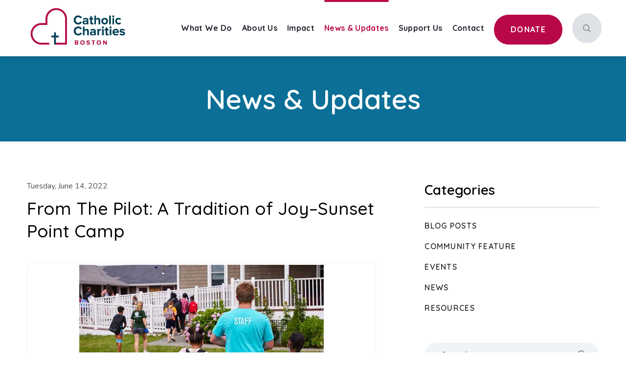

--- FILE ---
content_type: text/html; charset=UTF-8
request_url: https://www.ccab.org/news/from-the-pilot-a-tradition-of-joy-sunset-point-camp/
body_size: 29089
content:
<!DOCTYPE html>
<html lang="en-US">
<head>

	<!-- Meta, Viewport & Title
	================================================== -->
	<meta charset="UTF-8">
<script type="text/javascript">
/* <![CDATA[ */
var gform;gform||(document.addEventListener("gform_main_scripts_loaded",function(){gform.scriptsLoaded=!0}),document.addEventListener("gform/theme/scripts_loaded",function(){gform.themeScriptsLoaded=!0}),window.addEventListener("DOMContentLoaded",function(){gform.domLoaded=!0}),gform={domLoaded:!1,scriptsLoaded:!1,themeScriptsLoaded:!1,isFormEditor:()=>"function"==typeof InitializeEditor,callIfLoaded:function(o){return!(!gform.domLoaded||!gform.scriptsLoaded||!gform.themeScriptsLoaded&&!gform.isFormEditor()||(gform.isFormEditor()&&console.warn("The use of gform.initializeOnLoaded() is deprecated in the form editor context and will be removed in Gravity Forms 3.1."),o(),0))},initializeOnLoaded:function(o){gform.callIfLoaded(o)||(document.addEventListener("gform_main_scripts_loaded",()=>{gform.scriptsLoaded=!0,gform.callIfLoaded(o)}),document.addEventListener("gform/theme/scripts_loaded",()=>{gform.themeScriptsLoaded=!0,gform.callIfLoaded(o)}),window.addEventListener("DOMContentLoaded",()=>{gform.domLoaded=!0,gform.callIfLoaded(o)}))},hooks:{action:{},filter:{}},addAction:function(o,r,e,t){gform.addHook("action",o,r,e,t)},addFilter:function(o,r,e,t){gform.addHook("filter",o,r,e,t)},doAction:function(o){gform.doHook("action",o,arguments)},applyFilters:function(o){return gform.doHook("filter",o,arguments)},removeAction:function(o,r){gform.removeHook("action",o,r)},removeFilter:function(o,r,e){gform.removeHook("filter",o,r,e)},addHook:function(o,r,e,t,n){null==gform.hooks[o][r]&&(gform.hooks[o][r]=[]);var d=gform.hooks[o][r];null==n&&(n=r+"_"+d.length),gform.hooks[o][r].push({tag:n,callable:e,priority:t=null==t?10:t})},doHook:function(r,o,e){var t;if(e=Array.prototype.slice.call(e,1),null!=gform.hooks[r][o]&&((o=gform.hooks[r][o]).sort(function(o,r){return o.priority-r.priority}),o.forEach(function(o){"function"!=typeof(t=o.callable)&&(t=window[t]),"action"==r?t.apply(null,e):e[0]=t.apply(null,e)})),"filter"==r)return e[0]},removeHook:function(o,r,t,n){var e;null!=gform.hooks[o][r]&&(e=(e=gform.hooks[o][r]).filter(function(o,r,e){return!!(null!=n&&n!=o.tag||null!=t&&t!=o.priority)}),gform.hooks[o][r]=e)}});
/* ]]> */
</script>

	<meta http-equiv="X-UA-Compatible" content="IE=edge">
	<meta name="viewport" content="width=device-width, initial-scale=1">
	<!-- The above 3 meta tags *must* come first in the head; any other head content must come *after* these tags -->

	<script data-cfasync="false" data-no-defer="1" data-no-minify="1" data-no-optimize="1">var ewww_webp_supported=!1;function check_webp_feature(A,e){var w;e=void 0!==e?e:function(){},ewww_webp_supported?e(ewww_webp_supported):((w=new Image).onload=function(){ewww_webp_supported=0<w.width&&0<w.height,e&&e(ewww_webp_supported)},w.onerror=function(){e&&e(!1)},w.src="data:image/webp;base64,"+{alpha:"UklGRkoAAABXRUJQVlA4WAoAAAAQAAAAAAAAAAAAQUxQSAwAAAARBxAR/Q9ERP8DAABWUDggGAAAABQBAJ0BKgEAAQAAAP4AAA3AAP7mtQAAAA=="}[A])}check_webp_feature("alpha");</script><script data-cfasync="false" data-no-defer="1" data-no-minify="1" data-no-optimize="1">var Arrive=function(c,w){"use strict";if(c.MutationObserver&&"undefined"!=typeof HTMLElement){var r,a=0,u=(r=HTMLElement.prototype.matches||HTMLElement.prototype.webkitMatchesSelector||HTMLElement.prototype.mozMatchesSelector||HTMLElement.prototype.msMatchesSelector,{matchesSelector:function(e,t){return e instanceof HTMLElement&&r.call(e,t)},addMethod:function(e,t,r){var a=e[t];e[t]=function(){return r.length==arguments.length?r.apply(this,arguments):"function"==typeof a?a.apply(this,arguments):void 0}},callCallbacks:function(e,t){t&&t.options.onceOnly&&1==t.firedElems.length&&(e=[e[0]]);for(var r,a=0;r=e[a];a++)r&&r.callback&&r.callback.call(r.elem,r.elem);t&&t.options.onceOnly&&1==t.firedElems.length&&t.me.unbindEventWithSelectorAndCallback.call(t.target,t.selector,t.callback)},checkChildNodesRecursively:function(e,t,r,a){for(var i,n=0;i=e[n];n++)r(i,t,a)&&a.push({callback:t.callback,elem:i}),0<i.childNodes.length&&u.checkChildNodesRecursively(i.childNodes,t,r,a)},mergeArrays:function(e,t){var r,a={};for(r in e)e.hasOwnProperty(r)&&(a[r]=e[r]);for(r in t)t.hasOwnProperty(r)&&(a[r]=t[r]);return a},toElementsArray:function(e){return e=void 0!==e&&("number"!=typeof e.length||e===c)?[e]:e}}),e=(l.prototype.addEvent=function(e,t,r,a){a={target:e,selector:t,options:r,callback:a,firedElems:[]};return this._beforeAdding&&this._beforeAdding(a),this._eventsBucket.push(a),a},l.prototype.removeEvent=function(e){for(var t,r=this._eventsBucket.length-1;t=this._eventsBucket[r];r--)e(t)&&(this._beforeRemoving&&this._beforeRemoving(t),(t=this._eventsBucket.splice(r,1))&&t.length&&(t[0].callback=null))},l.prototype.beforeAdding=function(e){this._beforeAdding=e},l.prototype.beforeRemoving=function(e){this._beforeRemoving=e},l),t=function(i,n){var o=new e,l=this,s={fireOnAttributesModification:!1};return o.beforeAdding(function(t){var e=t.target;e!==c.document&&e!==c||(e=document.getElementsByTagName("html")[0]);var r=new MutationObserver(function(e){n.call(this,e,t)}),a=i(t.options);r.observe(e,a),t.observer=r,t.me=l}),o.beforeRemoving(function(e){e.observer.disconnect()}),this.bindEvent=function(e,t,r){t=u.mergeArrays(s,t);for(var a=u.toElementsArray(this),i=0;i<a.length;i++)o.addEvent(a[i],e,t,r)},this.unbindEvent=function(){var r=u.toElementsArray(this);o.removeEvent(function(e){for(var t=0;t<r.length;t++)if(this===w||e.target===r[t])return!0;return!1})},this.unbindEventWithSelectorOrCallback=function(r){var a=u.toElementsArray(this),i=r,e="function"==typeof r?function(e){for(var t=0;t<a.length;t++)if((this===w||e.target===a[t])&&e.callback===i)return!0;return!1}:function(e){for(var t=0;t<a.length;t++)if((this===w||e.target===a[t])&&e.selector===r)return!0;return!1};o.removeEvent(e)},this.unbindEventWithSelectorAndCallback=function(r,a){var i=u.toElementsArray(this);o.removeEvent(function(e){for(var t=0;t<i.length;t++)if((this===w||e.target===i[t])&&e.selector===r&&e.callback===a)return!0;return!1})},this},i=new function(){var s={fireOnAttributesModification:!1,onceOnly:!1,existing:!1};function n(e,t,r){return!(!u.matchesSelector(e,t.selector)||(e._id===w&&(e._id=a++),-1!=t.firedElems.indexOf(e._id)))&&(t.firedElems.push(e._id),!0)}var c=(i=new t(function(e){var t={attributes:!1,childList:!0,subtree:!0};return e.fireOnAttributesModification&&(t.attributes=!0),t},function(e,i){e.forEach(function(e){var t=e.addedNodes,r=e.target,a=[];null!==t&&0<t.length?u.checkChildNodesRecursively(t,i,n,a):"attributes"===e.type&&n(r,i)&&a.push({callback:i.callback,elem:r}),u.callCallbacks(a,i)})})).bindEvent;return i.bindEvent=function(e,t,r){t=void 0===r?(r=t,s):u.mergeArrays(s,t);var a=u.toElementsArray(this);if(t.existing){for(var i=[],n=0;n<a.length;n++)for(var o=a[n].querySelectorAll(e),l=0;l<o.length;l++)i.push({callback:r,elem:o[l]});if(t.onceOnly&&i.length)return r.call(i[0].elem,i[0].elem);setTimeout(u.callCallbacks,1,i)}c.call(this,e,t,r)},i},o=new function(){var a={};function i(e,t){return u.matchesSelector(e,t.selector)}var n=(o=new t(function(){return{childList:!0,subtree:!0}},function(e,r){e.forEach(function(e){var t=e.removedNodes,e=[];null!==t&&0<t.length&&u.checkChildNodesRecursively(t,r,i,e),u.callCallbacks(e,r)})})).bindEvent;return o.bindEvent=function(e,t,r){t=void 0===r?(r=t,a):u.mergeArrays(a,t),n.call(this,e,t,r)},o};d(HTMLElement.prototype),d(NodeList.prototype),d(HTMLCollection.prototype),d(HTMLDocument.prototype),d(Window.prototype);var n={};return s(i,n,"unbindAllArrive"),s(o,n,"unbindAllLeave"),n}function l(){this._eventsBucket=[],this._beforeAdding=null,this._beforeRemoving=null}function s(e,t,r){u.addMethod(t,r,e.unbindEvent),u.addMethod(t,r,e.unbindEventWithSelectorOrCallback),u.addMethod(t,r,e.unbindEventWithSelectorAndCallback)}function d(e){e.arrive=i.bindEvent,s(i,e,"unbindArrive"),e.leave=o.bindEvent,s(o,e,"unbindLeave")}}(window,void 0),ewww_webp_supported=!1;function check_webp_feature(e,t){var r;ewww_webp_supported?t(ewww_webp_supported):((r=new Image).onload=function(){ewww_webp_supported=0<r.width&&0<r.height,t(ewww_webp_supported)},r.onerror=function(){t(!1)},r.src="data:image/webp;base64,"+{alpha:"UklGRkoAAABXRUJQVlA4WAoAAAAQAAAAAAAAAAAAQUxQSAwAAAARBxAR/Q9ERP8DAABWUDggGAAAABQBAJ0BKgEAAQAAAP4AAA3AAP7mtQAAAA==",animation:"UklGRlIAAABXRUJQVlA4WAoAAAASAAAAAAAAAAAAQU5JTQYAAAD/////AABBTk1GJgAAAAAAAAAAAAAAAAAAAGQAAABWUDhMDQAAAC8AAAAQBxAREYiI/gcA"}[e])}function ewwwLoadImages(e){if(e){for(var t=document.querySelectorAll(".batch-image img, .image-wrapper a, .ngg-pro-masonry-item a, .ngg-galleria-offscreen-seo-wrapper a"),r=0,a=t.length;r<a;r++)ewwwAttr(t[r],"data-src",t[r].getAttribute("data-webp")),ewwwAttr(t[r],"data-thumbnail",t[r].getAttribute("data-webp-thumbnail"));for(var i=document.querySelectorAll("div.woocommerce-product-gallery__image"),r=0,a=i.length;r<a;r++)ewwwAttr(i[r],"data-thumb",i[r].getAttribute("data-webp-thumb"))}for(var n=document.querySelectorAll("video"),r=0,a=n.length;r<a;r++)ewwwAttr(n[r],"poster",e?n[r].getAttribute("data-poster-webp"):n[r].getAttribute("data-poster-image"));for(var o,l=document.querySelectorAll("img.ewww_webp_lazy_load"),r=0,a=l.length;r<a;r++)e&&(ewwwAttr(l[r],"data-lazy-srcset",l[r].getAttribute("data-lazy-srcset-webp")),ewwwAttr(l[r],"data-srcset",l[r].getAttribute("data-srcset-webp")),ewwwAttr(l[r],"data-lazy-src",l[r].getAttribute("data-lazy-src-webp")),ewwwAttr(l[r],"data-src",l[r].getAttribute("data-src-webp")),ewwwAttr(l[r],"data-orig-file",l[r].getAttribute("data-webp-orig-file")),ewwwAttr(l[r],"data-medium-file",l[r].getAttribute("data-webp-medium-file")),ewwwAttr(l[r],"data-large-file",l[r].getAttribute("data-webp-large-file")),null!=(o=l[r].getAttribute("srcset"))&&!1!==o&&o.includes("R0lGOD")&&ewwwAttr(l[r],"src",l[r].getAttribute("data-lazy-src-webp"))),l[r].className=l[r].className.replace(/\bewww_webp_lazy_load\b/,"");for(var s=document.querySelectorAll(".ewww_webp"),r=0,a=s.length;r<a;r++)e?(ewwwAttr(s[r],"srcset",s[r].getAttribute("data-srcset-webp")),ewwwAttr(s[r],"src",s[r].getAttribute("data-src-webp")),ewwwAttr(s[r],"data-orig-file",s[r].getAttribute("data-webp-orig-file")),ewwwAttr(s[r],"data-medium-file",s[r].getAttribute("data-webp-medium-file")),ewwwAttr(s[r],"data-large-file",s[r].getAttribute("data-webp-large-file")),ewwwAttr(s[r],"data-large_image",s[r].getAttribute("data-webp-large_image")),ewwwAttr(s[r],"data-src",s[r].getAttribute("data-webp-src"))):(ewwwAttr(s[r],"srcset",s[r].getAttribute("data-srcset-img")),ewwwAttr(s[r],"src",s[r].getAttribute("data-src-img"))),s[r].className=s[r].className.replace(/\bewww_webp\b/,"ewww_webp_loaded");window.jQuery&&jQuery.fn.isotope&&jQuery.fn.imagesLoaded&&(jQuery(".fusion-posts-container-infinite").imagesLoaded(function(){jQuery(".fusion-posts-container-infinite").hasClass("isotope")&&jQuery(".fusion-posts-container-infinite").isotope()}),jQuery(".fusion-portfolio:not(.fusion-recent-works) .fusion-portfolio-wrapper").imagesLoaded(function(){jQuery(".fusion-portfolio:not(.fusion-recent-works) .fusion-portfolio-wrapper").isotope()}))}function ewwwWebPInit(e){ewwwLoadImages(e),ewwwNggLoadGalleries(e),document.arrive(".ewww_webp",function(){ewwwLoadImages(e)}),document.arrive(".ewww_webp_lazy_load",function(){ewwwLoadImages(e)}),document.arrive("videos",function(){ewwwLoadImages(e)}),"loading"==document.readyState?document.addEventListener("DOMContentLoaded",ewwwJSONParserInit):("undefined"!=typeof galleries&&ewwwNggParseGalleries(e),ewwwWooParseVariations(e))}function ewwwAttr(e,t,r){null!=r&&!1!==r&&e.setAttribute(t,r)}function ewwwJSONParserInit(){"undefined"!=typeof galleries&&check_webp_feature("alpha",ewwwNggParseGalleries),check_webp_feature("alpha",ewwwWooParseVariations)}function ewwwWooParseVariations(e){if(e)for(var t=document.querySelectorAll("form.variations_form"),r=0,a=t.length;r<a;r++){var i=t[r].getAttribute("data-product_variations"),n=!1;try{for(var o in i=JSON.parse(i))void 0!==i[o]&&void 0!==i[o].image&&(void 0!==i[o].image.src_webp&&(i[o].image.src=i[o].image.src_webp,n=!0),void 0!==i[o].image.srcset_webp&&(i[o].image.srcset=i[o].image.srcset_webp,n=!0),void 0!==i[o].image.full_src_webp&&(i[o].image.full_src=i[o].image.full_src_webp,n=!0),void 0!==i[o].image.gallery_thumbnail_src_webp&&(i[o].image.gallery_thumbnail_src=i[o].image.gallery_thumbnail_src_webp,n=!0),void 0!==i[o].image.thumb_src_webp&&(i[o].image.thumb_src=i[o].image.thumb_src_webp,n=!0));n&&ewwwAttr(t[r],"data-product_variations",JSON.stringify(i))}catch(e){}}}function ewwwNggParseGalleries(e){if(e)for(var t in galleries){var r=galleries[t];galleries[t].images_list=ewwwNggParseImageList(r.images_list)}}function ewwwNggLoadGalleries(e){e&&document.addEventListener("ngg.galleria.themeadded",function(e,t){window.ngg_galleria._create_backup=window.ngg_galleria.create,window.ngg_galleria.create=function(e,t){var r=$(e).data("id");return galleries["gallery_"+r].images_list=ewwwNggParseImageList(galleries["gallery_"+r].images_list),window.ngg_galleria._create_backup(e,t)}})}function ewwwNggParseImageList(e){for(var t in e){var r=e[t];if(void 0!==r["image-webp"]&&(e[t].image=r["image-webp"],delete e[t]["image-webp"]),void 0!==r["thumb-webp"]&&(e[t].thumb=r["thumb-webp"],delete e[t]["thumb-webp"]),void 0!==r.full_image_webp&&(e[t].full_image=r.full_image_webp,delete e[t].full_image_webp),void 0!==r.srcsets)for(var a in r.srcsets)nggSrcset=r.srcsets[a],void 0!==r.srcsets[a+"-webp"]&&(e[t].srcsets[a]=r.srcsets[a+"-webp"],delete e[t].srcsets[a+"-webp"]);if(void 0!==r.full_srcsets)for(var i in r.full_srcsets)nggFSrcset=r.full_srcsets[i],void 0!==r.full_srcsets[i+"-webp"]&&(e[t].full_srcsets[i]=r.full_srcsets[i+"-webp"],delete e[t].full_srcsets[i+"-webp"])}return e}check_webp_feature("alpha",ewwwWebPInit);</script><meta name='robots' content='index, follow, max-image-preview:large, max-snippet:-1, max-video-preview:-1' />
	<style>img:is([sizes="auto" i], [sizes^="auto," i]) { contain-intrinsic-size: 3000px 1500px }</style>
	
	<!-- This site is optimized with the Yoast SEO plugin v26.1.1 - https://yoast.com/wordpress/plugins/seo/ -->
	<title>From The Pilot: A Tradition of Joy–Sunset Point Camp &#187; Catholic Charities Boston</title><link rel="preload" href="https://www.ccab.org/wp-content/uploads/2022/02/CatholicCharitiesBoston-Logo.jpg" as="image" imagesrcset="https://www.ccab.org/wp-content/uploads/2022/02/CatholicCharitiesBoston-Logo.jpg.webp 800w, https://www.ccab.org/wp-content/uploads/2022/02/CatholicCharitiesBoston-Logo-300x134.jpg.webp 300w, https://www.ccab.org/wp-content/uploads/2022/02/CatholicCharitiesBoston-Logo-600x269.jpg.webp 600w, https://www.ccab.org/wp-content/uploads/2022/02/CatholicCharitiesBoston-Logo-768x344.jpg.webp 768w, https://www.ccab.org/wp-content/uploads/2022/02/CatholicCharitiesBoston-Logo-50x22.jpg.webp 50w, https://www.ccab.org/wp-content/uploads/2022/02/CatholicCharitiesBoston-Logo-170x76.jpg.webp 170w" imagesizes="(max-width: 800px) 100vw, 800px" fetchpriority="high">
	<meta name="description" content="After two years of pandemic challenges, Catholic Charities Sunset Point Camp is scheduled to reintroduce the overnight component of summer camp to" />
	<link rel="canonical" href="https://www.ccab.org/news/from-the-pilot-a-tradition-of-joy-sunset-point-camp/" />
	<meta property="og:locale" content="en_US" />
	<meta property="og:type" content="article" />
	<meta property="og:title" content="From The Pilot: A Tradition of Joy–Sunset Point Camp &#187; Catholic Charities Boston" />
	<meta property="og:description" content="After two years of pandemic challenges, Catholic Charities Sunset Point Camp is scheduled to reintroduce the overnight component of summer camp to" />
	<meta property="og:url" content="https://www.ccab.org/news/from-the-pilot-a-tradition-of-joy-sunset-point-camp/" />
	<meta property="og:site_name" content="Catholic Charities Boston" />
	<meta property="article:publisher" content="https://www.facebook.com/CharitiesBoston/" />
	<meta property="article:published_time" content="2022-06-14T18:51:52+00:00" />
	<meta property="og:image" content="https://www.ccab.org/wp-content/uploads/2022/06/pilot-sunset.jpg" />
	<meta property="og:image:width" content="500" />
	<meta property="og:image:height" content="333" />
	<meta property="og:image:type" content="image/jpeg" />
	<meta name="author" content="Jennie Moore" />
	<meta name="twitter:card" content="summary_large_image" />
	<meta name="twitter:creator" content="@CharitiesBoston" />
	<meta name="twitter:site" content="@CharitiesBoston" />
	<script type="application/ld+json" class="yoast-schema-graph">{"@context":"https://schema.org","@graph":[{"@type":"Article","@id":"https://www.ccab.org/news/from-the-pilot-a-tradition-of-joy-sunset-point-camp/#article","isPartOf":{"@id":"https://www.ccab.org/news/from-the-pilot-a-tradition-of-joy-sunset-point-camp/"},"author":{"name":"Jennie Moore","@id":"https://www.ccab.org/#/schema/person/0f49aa2c4c4a07eccb9f79b5259f444c"},"headline":"From The Pilot: A Tradition of Joy–Sunset Point Camp","datePublished":"2022-06-14T18:51:52+00:00","mainEntityOfPage":{"@id":"https://www.ccab.org/news/from-the-pilot-a-tradition-of-joy-sunset-point-camp/"},"wordCount":770,"publisher":{"@id":"https://www.ccab.org/#organization"},"image":{"@id":"https://www.ccab.org/news/from-the-pilot-a-tradition-of-joy-sunset-point-camp/#primaryimage"},"thumbnailUrl":"https://www.ccab.org/wp-content/uploads/2022/06/pilot-sunset.jpg","keywords":["family &amp; youth","sunsetpointcamp"],"articleSection":["News"],"inLanguage":"en-US"},{"@type":"WebPage","@id":"https://www.ccab.org/news/from-the-pilot-a-tradition-of-joy-sunset-point-camp/","url":"https://www.ccab.org/news/from-the-pilot-a-tradition-of-joy-sunset-point-camp/","name":"From The Pilot: A Tradition of Joy–Sunset Point Camp &#187; Catholic Charities Boston","isPartOf":{"@id":"https://www.ccab.org/#website"},"primaryImageOfPage":{"@id":"https://www.ccab.org/news/from-the-pilot-a-tradition-of-joy-sunset-point-camp/#primaryimage"},"image":{"@id":"https://www.ccab.org/news/from-the-pilot-a-tradition-of-joy-sunset-point-camp/#primaryimage"},"thumbnailUrl":"https://www.ccab.org/wp-content/uploads/2022/06/pilot-sunset.jpg","datePublished":"2022-06-14T18:51:52+00:00","description":"After two years of pandemic challenges, Catholic Charities Sunset Point Camp is scheduled to reintroduce the overnight component of summer camp to","breadcrumb":{"@id":"https://www.ccab.org/news/from-the-pilot-a-tradition-of-joy-sunset-point-camp/#breadcrumb"},"inLanguage":"en-US","potentialAction":[{"@type":"ReadAction","target":["https://www.ccab.org/news/from-the-pilot-a-tradition-of-joy-sunset-point-camp/"]}]},{"@type":"ImageObject","inLanguage":"en-US","@id":"https://www.ccab.org/news/from-the-pilot-a-tradition-of-joy-sunset-point-camp/#primaryimage","url":"https://www.ccab.org/wp-content/uploads/2022/06/pilot-sunset.jpg","contentUrl":"https://www.ccab.org/wp-content/uploads/2022/06/pilot-sunset.jpg","width":500,"height":333},{"@type":"BreadcrumbList","@id":"https://www.ccab.org/news/from-the-pilot-a-tradition-of-joy-sunset-point-camp/#breadcrumb","itemListElement":[{"@type":"ListItem","position":1,"name":"Home","item":"https://www.ccab.org/"},{"@type":"ListItem","position":2,"name":"From The Pilot: A Tradition of Joy–Sunset Point Camp"}]},{"@type":"WebSite","@id":"https://www.ccab.org/#website","url":"https://www.ccab.org/","name":"Catholic Charities Boston","description":"","publisher":{"@id":"https://www.ccab.org/#organization"},"potentialAction":[{"@type":"SearchAction","target":{"@type":"EntryPoint","urlTemplate":"https://www.ccab.org/?s={search_term_string}"},"query-input":{"@type":"PropertyValueSpecification","valueRequired":true,"valueName":"search_term_string"}}],"inLanguage":"en-US"},{"@type":"Organization","@id":"https://www.ccab.org/#organization","name":"Catholic Charities Boston","url":"https://www.ccab.org/","logo":{"@type":"ImageObject","inLanguage":"en-US","@id":"https://www.ccab.org/#/schema/logo/image/","url":"https://www.ccab.org/wp-content/uploads/2022/03/CCAB-OG-1.jpg","contentUrl":"https://www.ccab.org/wp-content/uploads/2022/03/CCAB-OG-1.jpg","width":1200,"height":627,"caption":"Catholic Charities Boston"},"image":{"@id":"https://www.ccab.org/#/schema/logo/image/"},"sameAs":["https://www.facebook.com/CharitiesBoston/","https://x.com/CharitiesBoston","https://www.instagram.com/CharitiesBoston/","https://www.linkedin.com/company/charitiesboston/","https://www.youtube.com/user/CharitiesBoston/"]},{"@type":"Person","@id":"https://www.ccab.org/#/schema/person/0f49aa2c4c4a07eccb9f79b5259f444c","name":"Jennie Moore","image":{"@type":"ImageObject","inLanguage":"en-US","@id":"https://www.ccab.org/#/schema/person/image/","url":"https://secure.gravatar.com/avatar/8f86b34c42ef1f14c5eb5321dcd2499d2edf981467aac3968bbe15b911dbf793?s=96&d=mm&r=g","contentUrl":"https://secure.gravatar.com/avatar/8f86b34c42ef1f14c5eb5321dcd2499d2edf981467aac3968bbe15b911dbf793?s=96&d=mm&r=g","caption":"Jennie Moore"}}]}</script>
	<!-- / Yoast SEO plugin. -->


<link rel='dns-prefetch' href='//www.googletagmanager.com' />
<style id='safe-svg-svg-icon-style-inline-css' type='text/css'>
.safe-svg-cover{text-align:center}.safe-svg-cover .safe-svg-inside{display:inline-block;max-width:100%}.safe-svg-cover svg{fill:currentColor;height:100%;max-height:100%;max-width:100%;width:100%}

</style>
<style id='wp-job-openings-blocks-style-inline-css' type='text/css'>
.wp-block-create-block-wjo-block{background-color:#21759b;border:1px dotted red;color:#fff;padding:2px}.awsm-b-row{display:-webkit-box;display:-ms-flexbox;display:-webkit-flex;display:flex;display:flexbox;-webkit-flex-flow:row wrap;margin:0 -15px;-webkit-box-orient:horizontal;-webkit-box-direction:normal;-ms-flex-flow:row wrap;flex-flow:row wrap}.awsm-b-row,.awsm-b-row *,.awsm-b-row :after,.awsm-b-row :before{-webkit-box-sizing:border-box;box-sizing:border-box}.awsm-b-grid-item{display:-webkit-box;display:-ms-flexbox;display:-webkit-flex;display:flex;float:left;padding:0 15px!important;width:33.333%;-webkit-box-orient:vertical;-webkit-box-direction:normal;-ms-flex-direction:column;flex-direction:column;-webkit-flex-direction:column}.awsm-b-grid-col-4 .awsm-b-grid-item{width:25%}.awsm-b-grid-col-2 .awsm-b-grid-item{width:50%}.awsm-b-grid-col .awsm-b-grid-item{width:100%}.awsm-b-job-hide{display:none!important}.awsm-job-show{display:block!important}.awsm-b-job-item{background:#fff;font-size:14px;padding:20px}a.awsm-b-job-item{text-decoration:none!important}.awsm-b-grid-item .awsm-b-job-item{border:1px solid #dddfe3;border-radius:2px;-webkit-box-shadow:0 1px 4px 0 rgba(0,0,0,.05);box-shadow:0 1px 4px 0 rgba(0,0,0,.05);display:-webkit-box;display:-ms-flexbox;display:-webkit-flex;display:flex;margin-bottom:30px;-webkit-box-orient:vertical;-webkit-box-direction:normal;-ms-flex-direction:column;flex-direction:column;-webkit-flex-direction:column;-webkit-box-flex:1;-ms-flex-positive:1;flex-grow:1;-webkit-flex-grow:1;-webkit-transition:all .3s ease;transition:all .3s ease}.awsm-b-grid-item .awsm-b-job-item:focus,.awsm-b-grid-item .awsm-b-job-item:hover{-webkit-box-shadow:0 3px 15px -5px rgba(0,0,0,.2);box-shadow:0 3px 15px -5px rgba(0,0,0,.2)}.awsm-b-grid-item .awsm-job-featured-image{margin-bottom:14px}.awsm-b-job-item h2.awsm-b-job-post-title{font-size:18px;margin:0 0 15px;text-align:left}.awsm-b-job-item h2.awsm-b-job-post-title a{font-size:18px}.awsm-b-grid-item .awsm-job-info{margin-bottom:10px;min-height:83px}.awsm-b-grid-item .awsm-job-info p{margin:0 0 8px}.awsm-b-job-wrap:after{clear:both;content:"";display:table}.awsm-b-filter-wrap,.awsm-b-filter-wrap *{-webkit-box-sizing:border-box;box-sizing:border-box}.awsm-b-filter-wrap{margin:0 -10px 20px}.awsm-b-filter-wrap form{display:-webkit-box;display:-webkit-flex;display:-ms-flexbox;display:flex;-webkit-flex-wrap:wrap;-ms-flex-wrap:wrap;flex-wrap:wrap}.awsm-b-filter-wrap .awsm-b-filter-items{display:none}.awsm-b-filter-wrap.awsm-b-full-width-search-filter-wrap .awsm-b-filter-item-search,.awsm-b-filter-wrap.awsm-b-full-width-search-filter-wrap .awsm-b-filter-items,.awsm-b-filter-wrap.awsm-b-no-search-filter-wrap .awsm-b-filter-items{width:100%}.awsm-b-filter-toggle{border:1px solid #ccc;border-radius:4px;display:-webkit-box;display:-webkit-flex;display:-ms-flexbox;display:flex;-webkit-flex-flow:wrap;-ms-flex-flow:wrap;flex-flow:wrap;margin:0 10px 10px;outline:none!important;padding:12px;width:46px}.awsm-b-filter-toggle.awsm-on{background:#ccc}.awsm-b-filter-toggle svg{height:20px;width:20px}.awsm-b-filter-wrap.awsm-b-no-search-filter-wrap .awsm-b-filter-toggle{width:100%;-webkit-box-align:center;-webkit-align-items:center;-ms-flex-align:center;align-items:center;-webkit-box-pack:justify;-webkit-justify-content:space-between;-ms-flex-pack:justify;justify-content:space-between;text-decoration:none}.awsm-b-filter-wrap.awsm-b-no-search-filter-wrap .awsm-b-filter-toggle svg{height:22px;width:22px}@media(min-width:768px){.awsm-b-filter-wrap .awsm-b-filter-items{display:-webkit-box!important;display:-webkit-flex!important;display:-ms-flexbox!important;display:flex!important;-webkit-flex-wrap:wrap;-ms-flex-wrap:wrap;flex-wrap:wrap;width:calc(100% - 250px)}.awsm-b-filter-toggle{display:none}.awsm-b-filter-item-search{width:250px}}.awsm-b-filter-wrap .awsm-b-filter-item{padding:0 10px 10px}.awsm-b-filter-item-search{padding:0 10px 10px;position:relative}@media(max-width:768px){.awsm-b-filter-wrap .awsm-b-filter-items{width:100%}.awsm-b-filter-item-search{width:calc(100% - 66px)}.awsm-b-filter-wrap .awsm-b-filter-item .awsm-selectric-wrapper{min-width:100%}}.awsm-b-filter-wrap .awsm-b-filter-item .awsm-b-job-form-control{min-height:48px;padding-right:58px}.awsm-b-filter-item-search .awsm-b-job-form-control{min-height:48px;padding-right:48px}.awsm-b-filter-item-search-in{position:relative}.awsm-b-filter-item-search .awsm-b-job-search-icon-wrapper{color:#ccc;cursor:pointer;font-size:16px;height:100%;line-height:48px;position:absolute;right:0;text-align:center;top:0;width:48px}.awsm-b-jobs-none-container{padding:25px}.awsm-b-jobs-none-container p{margin:0;padding:5px}.awsm-b-row .awsm-b-jobs-pagination{padding:0 15px;width:100%}.awsm-b-jobs-pagination{float:left;width:100%}.awsm-b-load-more-main a.awsm-b-load-more,.awsm-load-more-classic a.page-numbers{background:#fff;border:1px solid #dddfe3;-webkit-box-shadow:0 1px 4px 0 rgba(0,0,0,.05);box-shadow:0 1px 4px 0 rgba(0,0,0,.05);display:block;margin:0!important;outline:none!important;padding:20px;text-align:center;text-decoration:none!important;-webkit-transition:all .3s ease;transition:all .3s ease}.awsm-load-more-classic a.page-numbers,.awsm-load-more-classic span.page-numbers{font-size:90%;padding:5px 10px}.awsm-load-more-classic{text-align:center}.awsm-b-load-more-main a.awsm-load-more:focus,.awsm-b-load-more-main a.awsm-load-more:hover,.awsm-load-more-classic a.page-numbers:focus,.awsm-load-more-classic a.page-numbers:hover{-webkit-box-shadow:0 3px 15px -5px rgba(0,0,0,.2);box-shadow:0 3px 15px -5px rgba(0,0,0,.2)}.awsm-b-jobs-pagination.awsm-load-more-classic ul{list-style:none;margin:0;padding:0}.awsm-b-jobs-pagination.awsm-load-more-classic ul li{display:inline-block}.awsm-b-lists{border:1px solid #ededed}.awsm-b-list-item{width:100%}.awsm-b-list-item h2.awsm-job-b-post-title{margin-bottom:0}.awsm-b-list-item .awsm-job-featured-image{float:left;margin-right:10px}.awsm-b-list-item .awsm-job-featured-image img{height:50px;width:50px}.awsm-b-list-item .awsm-b-job-item{border-bottom:1px solid rgba(0,0,0,.13)}.awsm-b-list-item .awsm-b-job-item:after{clear:both;content:"";display:table}.awsm-b-list-left-col{float:left;width:50%}.awsm-b-list-right-col{float:left;text-align:right;width:50%}.awsm-b-list-item .awsm-job-specification-wrapper{display:inline-block;vertical-align:middle}.awsm-b-list-item .awsm-job-specification-item{display:inline-block;margin:0 15px 0 0;vertical-align:middle}a.awsm-b-job-item .awsm-job-specification-item{color:#4c4c4c}.awsm-b-list-item .awsm-job-more-container{display:inline-block;vertical-align:middle}.awsm-job-more-container .awsm-job-more span:before{content:"→"}.awsm-b-lists .awsm-b-jobs-pagination{margin-top:30px}.awsm-job-specification-item>[class^=awsm-job-icon-]{margin-right:6px}.awsm-job-specification-term:after{content:", "}.awsm-job-specification-term:last-child:after{content:""}.awsm-job-single-wrap,.awsm-job-single-wrap *,.awsm-job-single-wrap :after,.awsm-job-single-wrap :before{-webkit-box-sizing:border-box;box-sizing:border-box}.awsm-job-single-wrap{margin-bottom:1.3em}.awsm-job-single-wrap:after{clear:both;content:"";display:table}.awsm-job-content{padding-bottom:32px}.awsm-job-single-wrap.awsm-col-2 .awsm-job-content{float:left;padding-right:15px;width:55%}.awsm-job-single-wrap.awsm-col-2 .awsm-job-form{float:left;padding-left:15px;width:45%}.awsm-job-head,.awsm_job_spec_above_content{margin-bottom:20px}.awsm-job-head h1{margin:0 0 20px}.awsm-job-list-info span{margin-right:10px}.awsm-job-single-wrap .awsm-job-expiration-label{font-weight:700}.awsm-job-form-inner{background:#fff;border:1px solid #dddfe3;padding:35px}.awsm-job-form-inner h2{margin:0 0 30px}.awsm-job-form-group{margin-bottom:20px}.awsm-job-form-group input[type=checkbox],.awsm-job-form-group input[type=radio]{margin-right:5px}.awsm-job-form-group label{display:block;margin-bottom:10px}.awsm-job-form-options-container label,.awsm-job-inline-group label{display:inline;font-weight:400}.awsm-b-job-form-control{display:block;width:100%}.awsm-job-form-options-container span{display:inline-block;margin-bottom:10px;margin-left:10px}.awsm-job-submit{background:#0195ff;border:1px solid #0195ff;color:#fff;padding:10px 30px}.awsm-job-submit:focus,.awsm-job-submit:hover{background:rgba(0,0,0,0);color:#0195ff}.awsm-job-form-error{color:#db4c4c;font-weight:500}.awsm-b-job-form-control.awsm-job-form-error,.awsm-b-job-form-control.awsm-job-form-error:focus{border:1px solid #db4c4c}.awsm-error-message,.awsm-success-message{padding:12px 25px}.awsm-error-message p:empty,.awsm-success-message p:empty{display:none}.awsm-error-message p,.awsm-success-message p{margin:0!important;padding:0!important}.awsm-success-message{border:1px solid #1ea508}.awsm-error-message{border:1px solid #db4c4c}ul.awsm-error-message li{line-height:1.8em;margin-left:1.2em}.awsm-expired-message{padding:25px}.awsm-expired-message p{margin:1em 0}.awsm-job-container{margin:0 auto;max-width:1170px;padding:50px 0;width:100%}.awsm-jobs-loading{position:relative}.awsm-b-job-listings:after{content:"";height:100%;left:0;opacity:0;position:absolute;top:0;-webkit-transition:all .3s ease;transition:all .3s ease;visibility:hidden;width:100%}.awsm-b-job-listings.awsm-jobs-loading:after{opacity:1;visibility:visible}.awsm-b-sr-only{height:1px;margin:-1px;overflow:hidden;padding:0;position:absolute;width:1px;clip:rect(0,0,0,0);border:0}@media(max-width:1024px){.awsm-b-grid-col-4 .awsm-b-grid-item{width:33.333%}}@media(max-width:992px){.awsm-job-single-wrap.awsm-col-2 .awsm-job-content{padding-right:0;width:100%}.awsm-job-single-wrap.awsm-col-2 .awsm-job-form{padding-left:0;width:100%}}@media(max-width:768px){.awsm-b-grid-col-3 .awsm-b-grid-item,.awsm-b-grid-col-4 .awsm-b-grid-item,.awsm-b-grid-item{width:50%}.awsm-b-list-left-col{padding-bottom:10px;width:100%}.awsm-b-list-right-col{text-align:left;width:100%}}@media(max-width:648px){.awsm-b-grid-col-2 .awsm-b-grid-item,.awsm-b-grid-col-3 .awsm-b-grid-item,.awsm-b-grid-col-4 .awsm-b-grid-item,.awsm-b-grid-item{width:100%}.awsm-b-list-item .awsm-job-specification-wrapper{display:block;float:none;padding-bottom:5px}.awsm-b-list-item .awsm-job-more-container{display:block;float:none}}.awsm-job-form-plugin-style .awsm-b-job-form-control{border:1px solid #ccc;border-radius:4px;color:#060606;display:block;font:inherit;line-height:1;min-height:46px;padding:8px 15px;-webkit-transition:all .3s ease;transition:all .3s ease;width:100%}.awsm-job-form-plugin-style .awsm-b-job-form-control:focus{border-color:#060606;-webkit-box-shadow:none;box-shadow:none;outline:none}.awsm-job-form-plugin-style .awsm-b-job-form-control.awsm-job-form-error{border-color:#db4c4c}.awsm-job-form-plugin-style textarea.awsm-b-job-form-control{min-height:80px}.awsm-job-form-plugin-style .awsm-application-submit-btn,.awsm-job-form-plugin-style .awsm-jobs-primary-button{background:#060606;border-radius:45px;color:#fff;padding:16px 32px;-webkit-transition:all .3s ease;transition:all .3s ease}.awsm-job-form-plugin-style .awsm-application-submit-btn:focus,.awsm-job-form-plugin-style .awsm-application-submit-btn:hover,.awsm-job-form-plugin-style .awsm-jobs-primary-button:focus,.awsm-job-form-plugin-style .awsm-jobs-primary-button:hover{background:#060606;color:#fff;outline:none}.awsm-job-form-plugin-style .awsm-jobs-primary-button{cursor:pointer}.awsm-job-form-plugin-style .awsm-jobs-primary-button:disabled{opacity:.5;pointer-events:none}.awsm-job-form-plugin-style .awsm-selectric{border-color:#ccc;border-radius:4px;-webkit-box-shadow:none;box-shadow:none}.awsm-job-form-plugin-style .awsm-selectric-open .awsm-selectric{border-color:#060606}.awsm-job-form-plugin-style .awsm-selectric .label{margin-left:15px}.awsm-jobs-is-block-theme .site-branding{padding:0 2.1rem}.awsm-jobs-is-block-theme .site-content{padding:0 2.1rem 3rem}.awsm-jobs-is-block-theme .site-title{margin-bottom:0}.awsm-b-job-wrap,.awsm-b-job-wrap *{-webkit-box-sizing:border-box;box-sizing:border-box}

</style>
<link rel='stylesheet' id='awsm-jobs-general-css' href='https://www.ccab.org/wp-content/plugins/wp-job-openings/assets/css/general.min.css?ver=3.5.4' type='text/css' media='all' />
<link rel='stylesheet' id='awsm-jobs-style-css' href='https://www.ccab.org/wp-content/plugins/wp-job-openings/assets/css/style.min.css?ver=3.5.4' type='text/css' media='all' />
<link rel='stylesheet' id='wpcdt-public-css-css' href='https://www.ccab.org/wp-content/plugins/countdown-timer-ultimate/assets/css/wpcdt-public.css?ver=2.6.6' type='text/css' media='all' />
<link rel='stylesheet' id='theme-style-css' href='https://www.ccab.org/wp-content/themes/ccab/assets/css/custom-styles.css?ver=1761928380' type='text/css' media='all' />
<link rel='stylesheet' id='outdatedbrowser-style-css' href='https://www.ccab.org/wp-content/themes/ccab/outdatedbrowser/outdatedbrowser.min.css?ver=6.8.3' type='text/css' media='all' />
<link rel='stylesheet' id='tablepress-default-css' href='https://www.ccab.org/wp-content/plugins/tablepress/css/build/default.css?ver=3.2.3' type='text/css' media='all' />
<style id='tablepress-default-inline-css' type='text/css'>
.tablepress-id-2 thead th{background-color:#EEEEF0!important}
</style>
<link rel='stylesheet' id='searchwp-forms-css' href='https://www.ccab.org/wp-content/plugins/searchwp/assets/css/frontend/search-forms.min.css?ver=4.5.1' type='text/css' media='all' />
<link rel='stylesheet' id='photonic-slider-css' href='https://www.ccab.org/wp-content/plugins/photonic/include/ext/splide/splide.min.css?ver=20251031-163259' type='text/css' media='all' />
<link rel='stylesheet' id='photonic-lightbox-css' href='https://www.ccab.org/wp-content/plugins/photonic/include/ext/baguettebox/baguettebox.min.css?ver=20251031-163259' type='text/css' media='all' />
<link rel='stylesheet' id='photonic-css' href='https://www.ccab.org/wp-content/plugins/photonic/include/css/front-end/core/photonic.min.css?ver=20251031-163259' type='text/css' media='all' />
<style id='photonic-inline-css' type='text/css'>
/* Retrieved from saved CSS */
.photonic-panel { background:  rgb(17,17,17)  !important;

	border-top: none;
	border-right: none;
	border-bottom: none;
	border-left: none;
 }
.photonic-random-layout .photonic-thumb { padding: 2px}
.photonic-masonry-layout .photonic-thumb, .photonic-masonry-horizontal-layout .photonic-thumb { padding: 2px}
.photonic-mosaic-layout .photonic-thumb { padding: 2px}

</style>
<script type="text/javascript" src="https://www.ccab.org/wp-includes/js/jquery/jquery.min.js?ver=3.7.1" id="jquery-core-js"></script>
<link rel="https://api.w.org/" href="https://www.ccab.org/wp-json/" /><link rel="alternate" title="JSON" type="application/json" href="https://www.ccab.org/wp-json/wp/v2/posts/3984" /><meta name="generator" content="Site Kit by Google 1.163.0" /><!-- Fundraise Up: the new standard for online giving -->
<script>(function(w,d,s,n,a){if(!w[n]){var l='call,catch,on,once,set,then,track,openCheckout'
.split(','),i,o=function(n){return'function'==typeof n?o.l.push([arguments])&&o
:function(){return o.l.push([n,arguments])&&o}},t=d.getElementsByTagName(s)[0],
j=d.createElement(s);j.async=!0;j.src='https://cdn.fundraiseup.com/widget/'+a+'';
t.parentNode.insertBefore(j,t);o.s=Date.now();o.v=5;o.h=w.location.href;o.l=[];
for(i=0;i<8;i++)o[l[i]]=o(l[i]);w[n]=o}
})(window,document,'script','FundraiseUp','ALPZZPVE');</script>
<!-- End Fundraise Up --><style>.wp-block-gallery.is-cropped .blocks-gallery-item picture{height:100%;width:100%;}</style>
<!-- Google Tag Manager snippet added by Site Kit -->
<script type="pmdelayedscript" data-perfmatters-type="text/javascript" data-cfasync="false" data-no-optimize="1" data-no-defer="1" data-no-minify="1">
/* <![CDATA[ */

			( function( w, d, s, l, i ) {
				w[l] = w[l] || [];
				w[l].push( {'gtm.start': new Date().getTime(), event: 'gtm.js'} );
				var f = d.getElementsByTagName( s )[0],
					j = d.createElement( s ), dl = l != 'dataLayer' ? '&l=' + l : '';
				j.async = true;
				j.src = 'https://www.googletagmanager.com/gtm.js?id=' + i + dl;
				f.parentNode.insertBefore( j, f );
			} )( window, document, 'script', 'dataLayer', 'GTM-TNL6CK6' );
			
/* ]]> */
</script>

<!-- End Google Tag Manager snippet added by Site Kit -->
<noscript><style>.perfmatters-lazy[data-src]{display:none !important;}</style></noscript><style>.perfmatters-lazy-youtube{position:relative;width:100%;max-width:100%;height:0;padding-bottom:56.23%;overflow:hidden}.perfmatters-lazy-youtube img{position:absolute;top:0;right:0;bottom:0;left:0;display:block;width:100%;max-width:100%;height:auto;margin:auto;border:none;cursor:pointer;transition:.5s all;-webkit-transition:.5s all;-moz-transition:.5s all}.perfmatters-lazy-youtube img:hover{-webkit-filter:brightness(75%)}.perfmatters-lazy-youtube .play{position:absolute;top:50%;left:50%;right:auto;width:68px;height:48px;margin-left:-34px;margin-top:-24px;background:url(https://www.ccab.org/wp-content/plugins/perfmatters/img/youtube.svg) no-repeat;background-position:center;background-size:cover;pointer-events:none;filter:grayscale(1)}.perfmatters-lazy-youtube:hover .play{filter:grayscale(0)}.perfmatters-lazy-youtube iframe{position:absolute;top:0;left:0;width:100%;height:100%;z-index:99}</style>
	<!-- HTML5 shim and Respond.js for IE8 support of HTML5 elements and media queries -->
	<!-- WARNING: Respond.js doesn't work if you view the page via file:// -->
	<!--[if lt IE 9]>
	<script src="https://oss.maxcdn.com/html5shiv/3.7.2/html5shiv.min.js"></script>
	<script src="https://oss.maxcdn.com/respond/1.4.2/respond.min.js"></script>
	<![endif]-->

	<link rel="apple-touch-icon" sizes="57x57" href="https://www.ccab.org/wp-content/themes/ccab/assets/fav/apple-icon-57x57.png">
	<link rel="apple-touch-icon" sizes="60x60" href="https://www.ccab.org/wp-content/themes/ccab/assets/fav/apple-icon-60x60.png">
	<link rel="apple-touch-icon" sizes="72x72" href="https://www.ccab.org/wp-content/themes/ccab/assets/fav/apple-icon-72x72.png">
	<link rel="apple-touch-icon" sizes="76x76" href="https://www.ccab.org/wp-content/themes/ccab/assets/fav/apple-icon-76x76.png">
	<link rel="apple-touch-icon" sizes="114x114" href="https://www.ccab.org/wp-content/themes/ccab/assets/fav/apple-icon-114x114.png">
	<link rel="apple-touch-icon" sizes="120x120" href="https://www.ccab.org/wp-content/themes/ccab/assets/fav/apple-icon-120x120.png">
	<link rel="apple-touch-icon" sizes="144x144" href="https://www.ccab.org/wp-content/themes/ccab/assets/fav/apple-icon-144x144.png">
	<link rel="apple-touch-icon" sizes="152x152" href="https://www.ccab.org/wp-content/themes/ccab/assets/fav/apple-icon-152x152.png">
	<link rel="apple-touch-icon" sizes="180x180" href="https://www.ccab.org/wp-content/themes/ccab/assets/fav/apple-icon-180x180.png">
	<link rel="icon" type="image/png" sizes="192x192" href="https://www.ccab.org/wp-content/themes/ccab/assets/fav/android-icon-192x192.png">
	<link rel="icon" type="image/png" sizes="32x32" href="https://www.ccab.org/wp-content/themes/ccab/assets/fav/favicon-32x32.png">
	<link rel="icon" type="image/png" sizes="96x96" href="https://www.ccab.org/wp-content/themes/ccab/assets/fav/favicon-96x96.png">
	<link rel="icon" type="image/png" sizes="16x16" href="https://www.ccab.org/wp-content/themes/ccab/assets/fav/favicon-16x16.png">
	<link rel="manifest" href="https://www.ccab.org/wp-content/themes/ccab/assets/fav/manifest.json">
	<meta name="msapplication-TileColor" content="#ffffff">
	<meta name="msapplication-TileImage" content="https://www.ccab.org/wp-content/themes/ccab/assets/fav/ms-icon-144x144.png">
	<meta name="theme-color" content="#ffffff">

	<script>window.devicePixelRatio = 2;</script>

</head>
<body class="wp-singular post-template-default single single-post postid-3984 single-format-standard wp-theme-ccab">
<script data-cfasync="false" data-no-defer="1" data-no-minify="1" data-no-optimize="1">if(typeof ewww_webp_supported==="undefined"){var ewww_webp_supported=!1}if(ewww_webp_supported){document.body.classList.add("webp-support")}</script>


<div class="container-main" id="page">

<!-- Header - Main
======================== -->
<header class="header-main">
<div class="container">

	<a href="#content-main" class="skip-btn">Skip to Main Content</a>

	<div class="brand"><a href="https://www.ccab.org/" title="Catholic Charities Boston">
		<picture data-perfmatters-preload><source srcset="https://www.ccab.org/wp-content/uploads/2022/02/CatholicCharitiesBoston-Logo.jpg.webp 800w, https://www.ccab.org/wp-content/uploads/2022/02/CatholicCharitiesBoston-Logo-300x134.jpg.webp 300w, https://www.ccab.org/wp-content/uploads/2022/02/CatholicCharitiesBoston-Logo-600x269.jpg.webp 600w, https://www.ccab.org/wp-content/uploads/2022/02/CatholicCharitiesBoston-Logo-768x344.jpg.webp 768w, https://www.ccab.org/wp-content/uploads/2022/02/CatholicCharitiesBoston-Logo-50x22.jpg.webp 50w, https://www.ccab.org/wp-content/uploads/2022/02/CatholicCharitiesBoston-Logo-170x76.jpg.webp 170w" sizes='(max-width: 800px) 100vw, 800px' type="image/webp"><img data-perfmatters-preload width="800" height="358" src="https://www.ccab.org/wp-content/uploads/2022/02/CatholicCharitiesBoston-Logo.jpg" class="attachment-half-width size-half-width no-lazy" alt="Catholic Charities Boston" decoding="async" fetchpriority="high" srcset="https://www.ccab.org/wp-content/uploads/2022/02/CatholicCharitiesBoston-Logo.jpg 800w, https://www.ccab.org/wp-content/uploads/2022/02/CatholicCharitiesBoston-Logo-300x134.jpg 300w, https://www.ccab.org/wp-content/uploads/2022/02/CatholicCharitiesBoston-Logo-600x269.jpg 600w, https://www.ccab.org/wp-content/uploads/2022/02/CatholicCharitiesBoston-Logo-768x344.jpg 768w, https://www.ccab.org/wp-content/uploads/2022/02/CatholicCharitiesBoston-Logo-50x22.jpg 50w, https://www.ccab.org/wp-content/uploads/2022/02/CatholicCharitiesBoston-Logo-170x76.jpg 170w" sizes="(max-width: 800px) 100vw, 800px" data-eio="p" /></picture>	</a></div>
	
		
	<div class="menu-btn">
					<a href="?form=DonateNow" class="donate_btn" target="_self">Donate <em class="fas fa-arrow-right"></em></a>
				<button class="menu-bar" aria-label="Open Menu" aria-expanded="false">Menu Button</button>
		<div class="focused">
			
		</div>
	</div>

	<div class="nav-bar">
		<nav class="primary-menu" aria-label="Primary" role="menu">
			<ul role="menu">
			<li id="menu-item-683" class="menu-item menu-item-type-post_type menu-item-object-page menu-item-683"><a href="https://www.ccab.org/what-we-do/">What We Do</a></li>
<li id="menu-item-733" class="menu-item menu-item-type-post_type menu-item-object-page menu-item-has-children menu-item-733"><a href="https://www.ccab.org/about-us/">About Us</a>
<ul class="sub-menu">
	<li id="menu-item-7851" class="menu-item menu-item-type-custom menu-item-object-custom menu-item-7851"><a href="https://www.ccab.org/about-us/">About Us</a></li>
	<li id="menu-item-695" class="menu-item menu-item-type-post_type menu-item-object-page menu-item-695"><a href="https://www.ccab.org/about-us/locations/">Locations</a></li>
	<li id="menu-item-694" class="menu-item menu-item-type-post_type menu-item-object-page menu-item-694"><a href="https://www.ccab.org/about-us/leadership/">Leadership</a></li>
	<li id="menu-item-19497" class="menu-item menu-item-type-post_type menu-item-object-page menu-item-19497"><a href="https://www.ccab.org/about-us/strategic-plan/">Strategic Plan</a></li>
	<li id="menu-item-11938" class="menu-item menu-item-type-custom menu-item-object-custom menu-item-11938"><a href="https://workforcenow.adp.com/mascsr/default/mdf/recruitment/recruitment.html?cid=25205963-f9a7-487c-b826-8217781fd8d5&#038;ccId=19000101_000001&#038;type=JS&#038;lang=en_US&#038;selectedMenuKey=CareerCenter">Join Our Team</a></li>
</ul>
</li>
<li id="menu-item-17715" class="menu-item menu-item-type-custom menu-item-object-custom menu-item-17715"><a href="https://www.ccab.org/impact">Impact</a></li>
<li id="menu-item-681" class="menu-item menu-item-type-post_type menu-item-object-page current_page_parent menu-item-681"><a href="https://www.ccab.org/news-updates/">News &#038; Updates</a></li>
<li id="menu-item-682" class="menu-item menu-item-type-post_type menu-item-object-page menu-item-has-children menu-item-682"><a href="https://www.ccab.org/ways-to-give/">Support Us</a>
<ul class="sub-menu">
	<li id="menu-item-7852" class="menu-item menu-item-type-custom menu-item-object-custom menu-item-7852"><a href="https://www.ccab.org/ways-to-give/">Ways to Give</a></li>
	<li id="menu-item-19739" class="menu-item menu-item-type-post_type menu-item-object-page menu-item-19739"><a href="https://www.ccab.org/ways-to-give/events/">Upcoming Events</a></li>
	<li id="menu-item-19534" class="menu-item menu-item-type-post_type menu-item-object-page menu-item-19534"><a href="https://www.ccab.org/ways-to-give/catholic-charities-spring-celebration/">Spring Celebration</a></li>
	<li id="menu-item-1082" class="menu-item menu-item-type-custom menu-item-object-custom menu-item-1082"><a href="https://www.ccab.org/ways-to-give/volunteer/">Volunteer</a></li>
	<li id="menu-item-1779" class="menu-item menu-item-type-custom menu-item-object-custom menu-item-1779"><a target="_blank" href="https://ccab.planningyourlegacy.org/">Planned Giving</a></li>
</ul>
</li>
<li id="menu-item-679" class="menu-item menu-item-type-post_type menu-item-object-page menu-item-679"><a href="https://www.ccab.org/contact/">Contact</a></li>
				<li class="donate-menu-item "><a href="?form=DonateNow" target="_self">Donate</a></li>
							</ul>
		</nav>
		
		<div class="search-box btn-disabled">
			<form method="get" action="https://www.ccab.org/">
			<input type="text" name="s" id="search" placeholder="Search"/>
			<input type="submit" name="submit" id="submit" value="Search" aria-controls="search" />
			</form>
			</div>
	</div>

		<!-- Mega Menu - What We Do -->
	<div class="mega-menu sub-menu mega-menu-whatwedo">
	<div class="aside-out">

		
			<div class="aside">
			<div class="icon"><img width="49" height="49" src="https://www.ccab.org/wp-content/uploads/2021/12/icon-family.svg" class="no-lazy" alt="family icon" decoding="async" /></div>
			<h2><a class="" aria-label="Family & Youth Services" href="/family-youth-services/" >Family & Youth Services</a></h2>
			<ul class="menu"><li id="menu-item-706" class="menu-item menu-item-type-post_type menu-item-object-page menu-item-706"><a href="https://www.ccab.org/family-youth-services/child-care-services/">Child Care Services</a></li>
<li id="menu-item-19498" class="menu-item menu-item-type-post_type menu-item-object-page menu-item-19498"><a href="https://www.ccab.org/basic-needs/counseling-services/">Counseling Services</a></li>
<li id="menu-item-1566" class="menu-item menu-item-type-post_type menu-item-object-page menu-item-1566"><a href="https://www.ccab.org/family-youth-services/healthyfamilies-parent-programs/">Healthy Families &#038; Parent Programs</a></li>
<li id="menu-item-16318" class="menu-item menu-item-type-post_type menu-item-object-page menu-item-16318"><a href="https://www.ccab.org/family-youth-services-after-school-summer-programs-sunset-point-camp/">Sunset Point Camp</a></li>
<li id="menu-item-1108" class="menu-item menu-item-type-post_type menu-item-object-page menu-item-1108"><a href="https://www.ccab.org/family-youth-services/after-school-summer-programs/">Teen Center &#038; After School Programs</a></li>
<li id="menu-item-1567" class="menu-item menu-item-type-post_type menu-item-object-page menu-item-1567"><a href="https://www.ccab.org/family-youth-services/adoption-records/">Post-Adoption Search</a></li>
</ul>			</div>

		
			<div class="aside">
			<div class="icon"><img width="52" height="48" src="https://www.ccab.org/wp-content/uploads/2021/12/icon-basket.svg" class="no-lazy" alt="food basket" decoding="async" /></div>
			<h2><a class="" aria-label="Basic Needs" href="/basic-needs/" >Basic Needs</a></h2>
			<ul class="menu"><li id="menu-item-19227" class="menu-item menu-item-type-post_type menu-item-object-page menu-item-19227"><a href="https://www.ccab.org/basic-needs/elder-services/">Elder Outreach</a></li>
<li id="menu-item-1569" class="menu-item menu-item-type-post_type menu-item-object-page menu-item-1569"><a href="https://www.ccab.org/basic-needs/living-assistance/">Emergency Living Assistance</a></li>
<li id="menu-item-710" class="menu-item menu-item-type-post_type menu-item-object-page menu-item-710"><a href="https://www.ccab.org/basic-needs/food-pantries/">Food Assistance</a></li>
<li id="menu-item-15328" class="menu-item menu-item-type-post_type menu-item-object-page menu-item-15328"><a href="https://www.ccab.org/basic-needs/shelters/">Shelters</a></li>
</ul>			</div>

		
			<div class="aside">
			<div class="icon"><img width="54" height="54" src="https://www.ccab.org/wp-content/uploads/2021/12/icon-globe.svg" class="no-lazy" alt="globe" decoding="async" /></div>
			<h2><a class="" aria-label="Refugee & Immigrant Services" href="/refugee-immigrant-services/" >Refugee & Immigrant Services</a></h2>
			<ul class="menu"><li id="menu-item-1571" class="menu-item menu-item-type-post_type menu-item-object-page menu-item-1571"><a href="https://www.ccab.org/refugee-immigrant-services/refugee-resettlement/">Refugee Resettlement</a></li>
<li id="menu-item-1580" class="menu-item menu-item-type-post_type menu-item-object-page menu-item-1580"><a href="https://www.ccab.org/refugee-immigrant-services/immigrant-legal-services/">Immigrant Legal Services</a></li>
<li id="menu-item-715" class="menu-item menu-item-type-custom menu-item-object-custom menu-item-715"><a target="_blank" href="https://communityinterpreterservices.org">Interpreter Services</a></li>
<li id="menu-item-18276" class="menu-item menu-item-type-post_type menu-item-object-page menu-item-18276"><a href="https://www.ccab.org/community-sponsorship/">Community Sponsorship</a></li>
</ul>			</div>

		
			<div class="aside">
			<div class="icon"><img width="58" height="39" src="https://www.ccab.org/wp-content/uploads/2021/12/icon-education.svg" class="no-lazy" alt="laptop" decoding="async" /></div>
			<h2><a class="" aria-label="Adult Education & Workforce Development" href="/adult-education-workforce-development/" >Adult Education & Workforce Development</a></h2>
			<ul class="menu"><li id="menu-item-1573" class="menu-item menu-item-type-post_type menu-item-object-page menu-item-1573"><a href="https://www.ccab.org/adult-education-workforce-development/esol/">ESOL (English for Speakers of Other Languages)</a></li>
<li id="menu-item-1574" class="menu-item menu-item-type-post_type menu-item-object-page menu-item-1574"><a href="https://www.ccab.org/adult-education-workforce-development/high-school-equivalency-programs/">High School Equivalency Programs</a></li>
<li id="menu-item-1575" class="menu-item menu-item-type-post_type menu-item-object-page menu-item-1575"><a href="https://www.ccab.org/adult-education-workforce-development/job-training/">Nursing Assistant and IT Training</a></li>
</ul>			</div>

		
	</div>
	</div>
	
</div>
</header>



<!-- Content - Main
========================================= -->
<main class="content-main" id="content-main">

<!--=== Hero - Title ===-->
<div class="hero-title">
<div class="container">
	<div class="h1">News &amp; Updates</div>
</div>
</div>


<!--=== Content - Inner ===-->
<div class="content-inner">
<div class="container">

	<div class="row">
		<div class="col-lg-8">
		<div class="left-cont-max">

			<div class="txt">
			<div class="date">Tuesday, June 14, 2022</div>
			<h1 class="h2">From The Pilot: A Tradition of Joy–Sunset Point Camp</h1>
			</div>

							<div class="figure"><figure class="wp-caption fsmcfi-fig featured"><picture><source data-srcset="https://www.ccab.org/wp-content/uploads/2022/06/pilot-sunset.jpg.webp 500w, https://www.ccab.org/wp-content/uploads/2022/06/pilot-sunset-300x200.jpg.webp 300w, https://www.ccab.org/wp-content/uploads/2022/06/pilot-sunset-50x33.jpg.webp 50w, https://www.ccab.org/wp-content/uploads/2022/06/pilot-sunset-114x76.jpg.webp 114w" data-sizes='(max-width: 500px) 100vw, 500px' type="image/webp"><img width="500" height="333" src="data:image/svg+xml,%3Csvg%20xmlns=&#039;http://www.w3.org/2000/svg&#039;%20width=&#039;500&#039;%20height=&#039;333&#039;%20viewBox=&#039;0%200%20500%20333&#039;%3E%3C/svg%3E" class="attachment-single-post size-single-post wp-post-image perfmatters-lazy" alt decoding="async" data-eio="p" data-src="https://www.ccab.org/wp-content/uploads/2022/06/pilot-sunset.jpg" data-srcset="https://www.ccab.org/wp-content/uploads/2022/06/pilot-sunset.jpg 500w, https://www.ccab.org/wp-content/uploads/2022/06/pilot-sunset-300x200.jpg 300w, https://www.ccab.org/wp-content/uploads/2022/06/pilot-sunset-50x33.jpg 50w, https://www.ccab.org/wp-content/uploads/2022/06/pilot-sunset-114x76.jpg 114w" data-sizes="(max-width: 500px) 100vw, 500px" /><noscript><img width="500" height="333" src="https://www.ccab.org/wp-content/uploads/2022/06/pilot-sunset.jpg" class="attachment-single-post size-single-post wp-post-image" alt="" decoding="async" srcset="https://www.ccab.org/wp-content/uploads/2022/06/pilot-sunset.jpg 500w, https://www.ccab.org/wp-content/uploads/2022/06/pilot-sunset-300x200.jpg 300w, https://www.ccab.org/wp-content/uploads/2022/06/pilot-sunset-50x33.jpg 50w, https://www.ccab.org/wp-content/uploads/2022/06/pilot-sunset-114x76.jpg 114w" sizes="(max-width: 500px) 100vw, 500px" data-eio="p" /></noscript></picture></figure></div>
			
			<p><em>After two years of pandemic challenges, Catholic Charities Sunset Point Camp is scheduled to reintroduce the overnight component of summer camp to hundreds of children throughout Greater Boston.  <a href="http://www.thebostonpilot.com/article.php?ID=192552">Read the original article in the Boston Pilot here.</a></em></p>
<p>When asked how she felt about the reopening of Catholic Charities Sunset Point as an overnight camp for the first time since the start of the pandemic, Program Director Ivana Correia-Veiga said she is experiencing &#8220;a level of excitement beyond words.&#8221;</p>
<p>A time-honored summer tradition that has brought joy to campers, families, and counselors alike for 103 years, Sunset Point Camp in Hull provides a carefree week of adventure, recreational play, and activities for approximately 400 children ages six to 14, the majority coming from low-income households in Greater Boston and the South Shore.</p>
<p>While approximately 90 percent of the campers live below the poverty line, Sunset Point Camp is designed to be an inclusive, uplifting space where children can foster new friendships and focus on having fun. Correia-Veiga said Sunset Point Camp&#8217;s counselors look forward to returning every year as well, many of whom were campers themselves, now eager to share their childhood tradition with others.</p>
<p>&#8220;Sunset Point is a family,&#8221; said one former camper, who now works as a Sunset Point Camp counselor. &#8220;I made great memories with the other kids, but my favorite memories are of the counselors who go out of their way to make us feel safe and happy. I&#8217;m excited to come back to work at camp this summer and help other kids to feel like Sunset Point is their second home.&#8221;</p>
<p>Through the support of generous donors, the camp was able to undergo extensive renovations in 2014, adding a recreation room, indoor gym, in-ground pool, grand hall, courtyard, and more.</p>
<p><picture><source data-srcset="https://www.ccab.org/wp-content/uploads/2022/05/sunset-point-Day-Camp-Smores-300x267.jpg.webp 300w, https://www.ccab.org/wp-content/uploads/2022/05/sunset-point-Day-Camp-Smores-50x44.jpg 50w, https://www.ccab.org/wp-content/uploads/2022/05/sunset-point-Day-Camp-Smores-86x76.jpg.webp 86w, https://www.ccab.org/wp-content/uploads/2022/05/sunset-point-Day-Camp-Smores.jpg.webp 585w" data-sizes='(max-width: 300px) 100vw, 300px' type="image/webp"><img decoding="async" class="size-medium wp-image-3214 alignright perfmatters-lazy" title="bag-race" src="data:image/svg+xml,%3Csvg%20xmlns=&#039;http://www.w3.org/2000/svg&#039;%20width=&#039;300&#039;%20height=&#039;267&#039;%20viewBox=&#039;0%200%20300%20267&#039;%3E%3C/svg%3E" alt="blag race" width="300" height="267" data-eio="p" data-src="https://www.ccab.org/wp-content/uploads/2022/05/sunset-point-Day-Camp-Smores-300x267.jpg" data-srcset="https://www.ccab.org/wp-content/uploads/2022/05/sunset-point-Day-Camp-Smores-300x267.jpg 300w, https://www.ccab.org/wp-content/uploads/2022/05/sunset-point-Day-Camp-Smores-50x44.jpg 50w, https://www.ccab.org/wp-content/uploads/2022/05/sunset-point-Day-Camp-Smores-86x76.jpg 86w, https://www.ccab.org/wp-content/uploads/2022/05/sunset-point-Day-Camp-Smores.jpg 585w" data-sizes="(max-width: 300px) 100vw, 300px" /><noscript><img decoding="async" class="size-medium wp-image-3214 alignright" title="bag-race" src="https://www.ccab.org/wp-content/uploads/2022/05/sunset-point-Day-Camp-Smores-300x267.jpg" alt="blag race" width="300" height="267" srcset="https://www.ccab.org/wp-content/uploads/2022/05/sunset-point-Day-Camp-Smores-300x267.jpg 300w, https://www.ccab.org/wp-content/uploads/2022/05/sunset-point-Day-Camp-Smores-50x44.jpg 50w, https://www.ccab.org/wp-content/uploads/2022/05/sunset-point-Day-Camp-Smores-86x76.jpg 86w, https://www.ccab.org/wp-content/uploads/2022/05/sunset-point-Day-Camp-Smores.jpg 585w" sizes="(max-width: 300px) 100vw, 300px" data-eio="p" /></noscript></picture>&#8220;We give every child in need a chance to experience, at least once in their life, an overnight camp where they are invited to just be a kid,&#8221; said Correia-Veiga. &#8220;There&#8217;s no discrimination. Every child is welcome.&#8221;</p>
<p>Due to the pandemic, Sunset Point was forced to close during the summer of 2020. It was during this challenging summer that the community lost one of its beloved young campers to a sudden tragedy.</p>
<p>For this reason, Correia-Veiga and her fellow staff members vowed to never close Sunset Point Camp&#8217;s doors again. They committed to doing everything they could to allow Sunset Point to safely and successfully reopen as a day camp in 2021 before returning to the full overnight experience for 2022.</p>
<p>For so many, including Correia-Veiga and her colleagues, Sunset Point Camp is a cherished home away from home, a safe haven for children to grow, expand their horizons, and create lifelong memories.</p>
<p>&#8220;That was our push,&#8221; said Correia-Veiga. &#8220;We are now committed to safely opening and being there for our campers, no matter what.&#8221;</p>
<p>As opening day approaches, Sunset Point Camp&#8217;s staff and volunteers have been working tirelessly to offer their campers the most fulfilling experience possible this summer, organizing talent shows, treasure nights, ice cream socials, arts and crafts sessions, and waterfront activities. Among the volunteers is a group of over 50 individuals who help every year to spruce up the camp, ensuring it looks its best inside and out before the campers arrive.</p>
<p>Correia-Veiga said she is also grateful for the camp&#8217;s partnerships with the Hingham Maritime Center, which provides the children opportunities for sailing and rowing, and with the North and South Rivers Watershed Association, which grants campers rare opportunities, like pulling on galoshes and exploring marine life or learning wilderness survival skills, such as how to build a fire.</p>
<p>&#8220;They&#8217;re learning through play and hands-on activities,&#8221; she said. &#8220;There is so much education happening while the kids are having fun.&#8221;</p>
<p>As the daughter of two first-generation Americans, who immigrated from Cape Verde and settled in Dorchester, Correia-Veiga said she was raised in a large family and always wished she had the opportunity to attend an overnight camp like Sunset Point.</p>
<p>&#8220;My connection with these kids is that I am from where many of them are from,&#8221; she said. &#8220;The opportunity was never given to me, but I can now give it to them and live through them, witnessing their joy summer after summer.&#8221;</p>
<p>Campers&#8217; families pay a registration fee of just $25 to send one child to Sunset Point Camp for a week. We are grateful to all the Sunset Point Camp donors and sponsors that help us continue to give children in need a summer to remember. If you are interested in learning how to become a sponsor, please visit <a href="https://www.ccab.org/family-youth-services/after-school-summer-programs/sunset-point-camp/">ccab.org/sunset.</a></p>

		</div>
		</div>


		<div class="col-lg-4">
		<div class="side-bar-right">

			<div id="categories-2" class="aside widget widget_categories"><span class="widget-title">Categories</span>
			<ul>
					<li class="cat-item cat-item-16"><a href="https://www.ccab.org/category/blog/">Blog Posts</a>
</li>
	<li class="cat-item cat-item-58"><a href="https://www.ccab.org/category/community-champions/">Community Feature</a>
</li>
	<li class="cat-item cat-item-17"><a href="https://www.ccab.org/category/events/">Events</a>
</li>
	<li class="cat-item cat-item-14"><a href="https://www.ccab.org/category/news/">News</a>
</li>
	<li class="cat-item cat-item-62"><a href="https://www.ccab.org/category/resources/">Resources</a>
</li>
			</ul>

			</div><div id="search-2" class="aside widget widget_search"><div class="search-box">
	<form role="search" method="get" action="https://www.ccab.org/">
		<label class="sr-only" for="search-post">Search</label>
		<input type="text" name="s" id="search-post" placeholder="Search" />
		<input type="submit" name="submit-post" id="submit-post" value="Go" />
	</form>
</div>
</div>
		</div>
		</div>
	</div>

		<div class="articles-list related-articles">
		<div class="heading-txt">
			<h2>Related Posts</h2>
		</div>

		<div class="row">
			<div aria-labelledby="post-title" class="article col-lg-4 col-sm-6 news ">
	<a href="https://www.ccab.org/news/catholic-charities-boston-launches-holiday-giving-drive-with-mt-bank-to-support-food-for-families/" class="box post">
				<div class="aside">
			<div class="category-title">News</div>			<div class="date">Friday, October 31, 2025</div>
			<div class="h3 post-title">Catholic Charities Boston Launches Holiday Giving Drive with M&#038;T Bank to Support Food for Families</div>
			<div class="read-more"><span class="s">Read More <em class="fas fa-arrow-right" aria-hidden="true"></em></span></div>
		</div>
	</a>
</div><div aria-labelledby="post-title" class="article col-lg-4 col-sm-6 news ">
	<a href="https://www.ccab.org/news/pope-leo-xiv-shares-message-to-catholic-charities-conference-migrants-are-witnesses-of-hope/" class="box post">
				<div class="aside">
			<div class="category-title">News</div>			<div class="date">Wednesday, October 15, 2025</div>
			<div class="h3 post-title">Pope Leo XIV Shares Message to Catholic Charities Conference: &#8216;Migrants Are Witnesses of Hope&#8217;</div>
			<div class="read-more"><span class="s">Read More <em class="fas fa-arrow-right" aria-hidden="true"></em></span></div>
		</div>
	</a>
</div><div aria-labelledby="post-title" class="article col-lg-4 col-sm-6 news ">
	<a href="https://www.ccab.org/news/in-the-boston-globe-you-cant-go-to-sleep-when-your-stomach-is-growling/" class="box post">
				<div class="aside">
			<div class="category-title">News</div>			<div class="date">Wednesday, October 15, 2025</div>
			<div class="h3 post-title">In the Boston Globe: &#8216;You can&#8217;t go to sleep when your stomach is growling&#8217;</div>
			<div class="read-more"><span class="s">Read More <em class="fas fa-arrow-right" aria-hidden="true"></em></span></div>
		</div>
	</a>
</div>		</div>
	</div>
	
</div>
</div>


	<!--=== CTA - Content ===-->
	<div class="cta-cont">
	<div class="container">

		<div class="aside">
		<h2><span class="before perfmatters-lazy" style data-bg="https://www.ccab.org/wp-content/uploads/2021/12/icon-envelope-white.svg" ></span>Sign up for our mailing list to receive stories and updates about the mission and impact of Catholic Charities Boston and learn more about upcoming events and volunteer opportunities.</h2>		<div class="subscribe-box">
		<script type="text/javascript">
/* <![CDATA[ */

/* ]]&gt; */
</script>

                <div class='gf_browser_chrome gform_wrapper gravity-theme gform-theme--no-framework' data-form-theme='gravity-theme' data-form-index='0' id='gform_wrapper_33' >
                        <div class='gform_heading'>
							<p class='gform_required_legend'>&quot;<span class="gfield_required gfield_required_asterisk">*</span>&quot; indicates required fields</p>
                        </div><form method='post' enctype='multipart/form-data'  id='gform_33'  action='/news/from-the-pilot-a-tradition-of-joy-sunset-point-camp/' data-formid='33' novalidate>					<div style="display: none !important;" class="akismet-fields-container gf_invisible" data-prefix="ak_">
						<label>&#916;<textarea name="ak_hp_textarea" cols="45" rows="8" maxlength="100"></textarea></label>
						<input type="hidden" id="ak_js_1" name="ak_js" value="149" />
						<script type="text/javascript">
/* <![CDATA[ */
document.getElementById( "ak_js_1" ).setAttribute( "value", ( new Date() ).getTime() );
/* ]]&gt; */
</script>

					</div>
                        <div class='gform-body gform_body'><div id='gform_fields_33' class='gform_fields top_label form_sublabel_below description_below validation_below'><div id="field_33_4" class="gfield gfield--type-honeypot gform_validation_container field_sublabel_below gfield--has-description field_description_below field_validation_below gfield_visibility_visible"  ><div class="p-holder-out"><label class='p-holder gfield_label gform-field-label' for='input_33_4'>Company</label><div class='ginput_container'><input name='input_4' id='input_33_4' type='text' value='' autocomplete='new-password'/></div><div class='gfield_description' id='gfield_description_33_4'>This field is for validation purposes and should be left unchanged.</div></div></div><div id="field_33_1" class="gfield gfield--type-email gfield--input-type-email gfield--width-third gfield_contains_required field_sublabel_below gfield--no-description field_description_below field_validation_below gfield_visibility_visible"  ><div class="p-holder-out"><label class='p-holder gfield_label gform-field-label' for='input_33_1'>Email Address<span class="gfield_required"><span class="gfield_required gfield_required_asterisk">*</span></span></label><div class='ginput_container ginput_container_email'>
                            <input name='input_1' id='input_33_1' type='email' value='' class='large'    aria-required="true" aria-invalid="false"  />
                        </div></div></div><div id="field_33_2" class="gfield gfield--type-text gfield--input-type-text gfield--width-third gfield_contains_required field_sublabel_below gfield--no-description field_description_below field_validation_below gfield_visibility_visible"  ><div class="p-holder-out"><label class='p-holder gfield_label gform-field-label' for='input_33_2'>First Name<span class="gfield_required"><span class="gfield_required gfield_required_asterisk">*</span></span></label><div class='ginput_container ginput_container_text'><input name='input_2' id='input_33_2' type='text' value='' class='large'     aria-required="true" aria-invalid="false"   /></div></div></div><div id="field_33_3" class="gfield gfield--type-text gfield--input-type-text gfield--width-third gfield_contains_required field_sublabel_below gfield--no-description field_description_below field_validation_below gfield_visibility_visible"  ><div class="p-holder-out"><label class='p-holder gfield_label gform-field-label' for='input_33_3'>Last Name<span class="gfield_required"><span class="gfield_required gfield_required_asterisk">*</span></span></label><div class='ginput_container ginput_container_text'><input name='input_3' id='input_33_3' type='text' value='' class='large'     aria-required="true" aria-invalid="false"   /></div></div></div></div></div>
        <div class='gform-footer gform_footer top_label'> <button  type='submit' id='gform_submit_button_33' class='btn gform_button button' onclick='gform.submission.handleButtonClick(this);' data-submission-type='submit' value='Subscribe' >Subscribe</button> 
            <input type='hidden' class='gform_hidden' name='gform_submission_method' data-js='gform_submission_method_33' value='postback' />
            <input type='hidden' class='gform_hidden' name='gform_theme' data-js='gform_theme_33' id='gform_theme_33' value='gravity-theme' />
            <input type='hidden' class='gform_hidden' name='gform_style_settings' data-js='gform_style_settings_33' id='gform_style_settings_33' value='[]' />
            <input type='hidden' class='gform_hidden' name='is_submit_33' value='1' />
            <input type='hidden' class='gform_hidden' name='gform_submit' value='33' />
            
            <input type='hidden' class='gform_hidden' name='gform_unique_id' value='' />
            <input type='hidden' class='gform_hidden' name='state_33' value='WyJbXSIsIjU2NzUxMzkyNjhkZTkwOGYxZTk2Y2FmZGVmMGQ1ZGJiIl0=' />
            <input type='hidden' autocomplete='off' class='gform_hidden' name='gform_target_page_number_33' id='gform_target_page_number_33' value='0' />
            <input type='hidden' autocomplete='off' class='gform_hidden' name='gform_source_page_number_33' id='gform_source_page_number_33' value='1' />
            <input type='hidden' name='gform_field_values' value='' />
            
        </div>
                        </form>
                        </div><script type="text/javascript">
/* <![CDATA[ */
 gform.initializeOnLoaded( function() {gformInitSpinner( 33, 'https://www.ccab.org/wp-content/plugins/gravityforms/images/spinner.svg', true );jQuery('#gform_ajax_frame_33').on('load',function(){var contents = jQuery(this).contents().find('*').html();var is_postback = contents.indexOf('GF_AJAX_POSTBACK') >= 0;if(!is_postback){return;}var form_content = jQuery(this).contents().find('#gform_wrapper_33');var is_confirmation = jQuery(this).contents().find('#gform_confirmation_wrapper_33').length > 0;var is_redirect = contents.indexOf('gformRedirect(){') >= 0;var is_form = form_content.length > 0 && ! is_redirect && ! is_confirmation;var mt = parseInt(jQuery('html').css('margin-top'), 10) + parseInt(jQuery('body').css('margin-top'), 10) + 100;if(is_form){jQuery('#gform_wrapper_33').html(form_content.html());if(form_content.hasClass('gform_validation_error')){jQuery('#gform_wrapper_33').addClass('gform_validation_error');} else {jQuery('#gform_wrapper_33').removeClass('gform_validation_error');}setTimeout( function() { /* delay the scroll by 50 milliseconds to fix a bug in chrome */  }, 50 );if(window['gformInitDatepicker']) {gformInitDatepicker();}if(window['gformInitPriceFields']) {gformInitPriceFields();}var current_page = jQuery('#gform_source_page_number_33').val();gformInitSpinner( 33, 'https://www.ccab.org/wp-content/plugins/gravityforms/images/spinner.svg', true );jQuery(document).trigger('gform_page_loaded', [33, current_page]);window['gf_submitting_33'] = false;}else if(!is_redirect){var confirmation_content = jQuery(this).contents().find('.GF_AJAX_POSTBACK').html();if(!confirmation_content){confirmation_content = contents;}jQuery('#gform_wrapper_33').replaceWith(confirmation_content);jQuery(document).trigger('gform_confirmation_loaded', [33]);window['gf_submitting_33'] = false;wp.a11y.speak(jQuery('#gform_confirmation_message_33').text());}else{jQuery('#gform_33').append(contents);if(window['gformRedirect']) {gformRedirect();}}jQuery(document).trigger("gform_pre_post_render", [{ formId: "33", currentPage: "current_page", abort: function() { this.preventDefault(); } }]);        if (event && event.defaultPrevented) {                return;        }        const gformWrapperDiv = document.getElementById( "gform_wrapper_33" );        if ( gformWrapperDiv ) {            const visibilitySpan = document.createElement( "span" );            visibilitySpan.id = "gform_visibility_test_33";            gformWrapperDiv.insertAdjacentElement( "afterend", visibilitySpan );        }        const visibilityTestDiv = document.getElementById( "gform_visibility_test_33" );        let postRenderFired = false;        function triggerPostRender() {            if ( postRenderFired ) {                return;            }            postRenderFired = true;            gform.core.triggerPostRenderEvents( 33, current_page );            if ( visibilityTestDiv ) {                visibilityTestDiv.parentNode.removeChild( visibilityTestDiv );            }        }        function debounce( func, wait, immediate ) {            var timeout;            return function() {                var context = this, args = arguments;                var later = function() {                    timeout = null;                    if ( !immediate ) func.apply( context, args );                };                var callNow = immediate && !timeout;                clearTimeout( timeout );                timeout = setTimeout( later, wait );                if ( callNow ) func.apply( context, args );            };        }        const debouncedTriggerPostRender = debounce( function() {            triggerPostRender();        }, 200 );        if ( visibilityTestDiv && visibilityTestDiv.offsetParent === null ) {            const observer = new MutationObserver( ( mutations ) => {                mutations.forEach( ( mutation ) => {                    if ( mutation.type === 'attributes' && visibilityTestDiv.offsetParent !== null ) {                        debouncedTriggerPostRender();                        observer.disconnect();                    }                });            });            observer.observe( document.body, {                attributes: true,                childList: false,                subtree: true,                attributeFilter: [ 'style', 'class' ],            });        } else {            triggerPostRender();        }    } );} ); 
/* ]]&gt; */
</script>		</div>
		</div>

	</div>
	</div>

</main>

<!-- Footer - Main
======================== -->
<footer class="footer-main">
<div class="container">

	<div class="pre-footer">
		<div class="aside-cont">
		<div class="txt">
		<h2>Catholic Charities Boston</h2><p>For over a century, Catholic Charities Boston has served vulnerable individuals and families of all faiths and backgrounds. One of the most comprehensive non-profit providers of social services in Massachusetts, we offer over 70 programs across more than 20 locations throughout Greater Boston, with 450 employees serving thousands of individuals and families annually within the four core areas of Basic Needs, Family &amp; Youth Services, Refugee &amp; Immigrant Services, and Adult Education &amp; Workforce Development. Rooted in our faith mission, we address critical social justice issues with compassion and aim to break the cycles of poverty in our communities by providing life’s necessities, education, and advocacy to move families toward self-sufficiency.<span class="Apple-converted-space"> </span>Catholic <em>Charities of Boston is a 501(c)(3) non-profit organization. EIN 04-2534041.</em></p>
		</div>
		</div>

		<div class="aside-cont">
		<h2>Let Us Help You</h2><ul id="menu-footer" class="menu"><li id="menu-item-1576" class="menu-item menu-item-type-post_type menu-item-object-page menu-item-1576"><a href="https://www.ccab.org/about-us/locations/">Get Help</a></li>
<li id="menu-item-1577" class="menu-item menu-item-type-post_type menu-item-object-page menu-item-1577"><a href="https://www.ccab.org/ways-to-give/volunteer/">Give Back</a></li>
<li id="menu-item-704" class="menu-item menu-item-type-post_type menu-item-object-page current_page_parent menu-item-704"><a href="https://www.ccab.org/news-updates/">News &#038; Events</a></li>
<li id="menu-item-732" class="menu-item menu-item-type-post_type menu-item-object-page menu-item-732"><a href="https://www.ccab.org/about-us/">About Us</a></li>
<li id="menu-item-702" class="menu-item menu-item-type-post_type menu-item-object-page menu-item-702"><a href="https://www.ccab.org/contact/">Contact</a></li>
<li id="menu-item-11943" class="menu-item menu-item-type-custom menu-item-object-custom menu-item-11943"><a href="https://workforcenow.adp.com/mascsr/default/mdf/recruitment/recruitment.html?cid=25205963-f9a7-487c-b826-8217781fd8d5&#038;ccId=19000101_000001&#038;type=JS&#038;lang=en_US&#038;selectedMenuKey=CareerCenter">Work at Catholic Charities</a></li>
</ul>		</div>

		<div class="aside-cont">
			<h2>Contact Us</h2><p>275 West Broadway<br />
Boston, MA 02127</p>
<p><span style="text-decoration: underline"><a href="tel:16174648500">617-464-8500</a></span></p>
							<div class="social-links">
				<ul>
									<li>
					<a
					href="https://www.facebook.com/CharitiesBoston/"
					 target="_blank" rel="noopener" 					class="fa-classic fa-brands fa-square-facebook"
					>
					<span class="sr-only">Facebook</span>
					</a>
					</li>
									<li>
					<a
					href="https://www.linkedin.com/company/charitiesboston/"
					 target="_blank" rel="noopener" 					class="fa-classic fa-brands fa-linkedin"
					>
					<span class="sr-only">LinkedIn</span>
					</a>
					</li>
									<li>
					<a
					href="https://twitter.com/CharitiesBoston/"
					 target="_blank" rel="noopener" 					class="fa-classic fa-brands fa-square-x-twitter"
					>
					<span class="sr-only">Twitter</span>
					</a>
					</li>
									<li>
					<a
					href="https://www.instagram.com/CharitiesBoston/"
					 target="_blank" rel="noopener" 					class="fa-classic fa-brands fa-square-instagram"
					>
					<span class="sr-only">Instagram</span>
					</a>
					</li>
								</ul>
				</div>
						
							<div class="footer_logos">
											<a href="https://www.charitynavigator.org/ein/042534041" target="_blank"><picture><source data-srcset="https://www.ccab.org/wp-content/uploads/2024/09/FourStarRatingBadge-1024x1024-1.png.webp 1024w, https://www.ccab.org/wp-content/uploads/2024/09/FourStarRatingBadge-1024x1024-1-300x300.png.webp 300w, https://www.ccab.org/wp-content/uploads/2024/09/FourStarRatingBadge-1024x1024-1-600x600.png.webp 600w, https://www.ccab.org/wp-content/uploads/2024/09/FourStarRatingBadge-1024x1024-1-150x150.png.webp 150w, https://www.ccab.org/wp-content/uploads/2024/09/FourStarRatingBadge-1024x1024-1-768x768.png.webp 768w, https://www.ccab.org/wp-content/uploads/2024/09/FourStarRatingBadge-1024x1024-1-800x800.png.webp 800w, https://www.ccab.org/wp-content/uploads/2024/09/FourStarRatingBadge-1024x1024-1-50x50.png.webp 50w, https://www.ccab.org/wp-content/uploads/2024/09/FourStarRatingBadge-1024x1024-1-76x76.png.webp 76w" data-sizes='(max-width: 1024px) 100vw, 1024px' type="image/webp"><img width="1024" height="1024" src="data:image/svg+xml,%3Csvg%20xmlns=&#039;http://www.w3.org/2000/svg&#039;%20width=&#039;1024&#039;%20height=&#039;1024&#039;%20viewBox=&#039;0%200%201024%201024&#039;%3E%3C/svg%3E" class="attachment-full size-full perfmatters-lazy" alt decoding="async" data-eio="p" data-src="https://www.ccab.org/wp-content/uploads/2024/09/FourStarRatingBadge-1024x1024-1.png" data-srcset="https://www.ccab.org/wp-content/uploads/2024/09/FourStarRatingBadge-1024x1024-1.png 1024w, https://www.ccab.org/wp-content/uploads/2024/09/FourStarRatingBadge-1024x1024-1-300x300.png 300w, https://www.ccab.org/wp-content/uploads/2024/09/FourStarRatingBadge-1024x1024-1-600x600.png 600w, https://www.ccab.org/wp-content/uploads/2024/09/FourStarRatingBadge-1024x1024-1-150x150.png 150w, https://www.ccab.org/wp-content/uploads/2024/09/FourStarRatingBadge-1024x1024-1-768x768.png 768w, https://www.ccab.org/wp-content/uploads/2024/09/FourStarRatingBadge-1024x1024-1-800x800.png 800w, https://www.ccab.org/wp-content/uploads/2024/09/FourStarRatingBadge-1024x1024-1-50x50.png 50w, https://www.ccab.org/wp-content/uploads/2024/09/FourStarRatingBadge-1024x1024-1-76x76.png 76w" data-sizes="(max-width: 1024px) 100vw, 1024px" /><noscript><img width="1024" height="1024" src="https://www.ccab.org/wp-content/uploads/2024/09/FourStarRatingBadge-1024x1024-1.png" class="attachment-full size-full" alt="" decoding="async" srcset="https://www.ccab.org/wp-content/uploads/2024/09/FourStarRatingBadge-1024x1024-1.png 1024w, https://www.ccab.org/wp-content/uploads/2024/09/FourStarRatingBadge-1024x1024-1-300x300.png 300w, https://www.ccab.org/wp-content/uploads/2024/09/FourStarRatingBadge-1024x1024-1-600x600.png 600w, https://www.ccab.org/wp-content/uploads/2024/09/FourStarRatingBadge-1024x1024-1-150x150.png 150w, https://www.ccab.org/wp-content/uploads/2024/09/FourStarRatingBadge-1024x1024-1-768x768.png 768w, https://www.ccab.org/wp-content/uploads/2024/09/FourStarRatingBadge-1024x1024-1-800x800.png 800w, https://www.ccab.org/wp-content/uploads/2024/09/FourStarRatingBadge-1024x1024-1-50x50.png 50w, https://www.ccab.org/wp-content/uploads/2024/09/FourStarRatingBadge-1024x1024-1-76x76.png 76w" sizes="(max-width: 1024px) 100vw, 1024px" data-eio="p" /></noscript></picture></a>											<picture><source data-srcset="https://www.ccab.org/wp-content/uploads/2025/10/Updated-Platinum-Seal.jpg.webp 226w, https://www.ccab.org/wp-content/uploads/2025/10/Updated-Platinum-Seal-150x150.jpg.webp 150w, https://www.ccab.org/wp-content/uploads/2025/10/Updated-Platinum-Seal-50x50.jpg.webp 50w, https://www.ccab.org/wp-content/uploads/2025/10/Updated-Platinum-Seal-76x76.jpg.webp 76w" data-sizes='(max-width: 226px) 100vw, 226px' type="image/webp"><img width="226" height="226" src="data:image/svg+xml,%3Csvg%20xmlns=&#039;http://www.w3.org/2000/svg&#039;%20width=&#039;226&#039;%20height=&#039;226&#039;%20viewBox=&#039;0%200%20226%20226&#039;%3E%3C/svg%3E" class="attachment-full size-full perfmatters-lazy" alt decoding="async" data-eio="p" data-src="https://www.ccab.org/wp-content/uploads/2025/10/Updated-Platinum-Seal.jpg" data-srcset="https://www.ccab.org/wp-content/uploads/2025/10/Updated-Platinum-Seal.jpg 226w, https://www.ccab.org/wp-content/uploads/2025/10/Updated-Platinum-Seal-150x150.jpg 150w, https://www.ccab.org/wp-content/uploads/2025/10/Updated-Platinum-Seal-50x50.jpg 50w, https://www.ccab.org/wp-content/uploads/2025/10/Updated-Platinum-Seal-76x76.jpg 76w" data-sizes="(max-width: 226px) 100vw, 226px" /><noscript><img width="226" height="226" src="https://www.ccab.org/wp-content/uploads/2025/10/Updated-Platinum-Seal.jpg" class="attachment-full size-full" alt="" decoding="async" srcset="https://www.ccab.org/wp-content/uploads/2025/10/Updated-Platinum-Seal.jpg 226w, https://www.ccab.org/wp-content/uploads/2025/10/Updated-Platinum-Seal-150x150.jpg 150w, https://www.ccab.org/wp-content/uploads/2025/10/Updated-Platinum-Seal-50x50.jpg 50w, https://www.ccab.org/wp-content/uploads/2025/10/Updated-Platinum-Seal-76x76.jpg 76w" sizes="(max-width: 226px) 100vw, 226px" data-eio="p" /></noscript></picture>																				</div>
						
		</div>
	</div>


	<div class="copy-rights">
		<div class="icon-logo">
			<a href="https://www.3mediaweb.com/" class="web_logo" title="Built by 3 Media Web"  target="_blank" rel="nofollow">3 Media Web Solutions, Inc</a>
		</div>

		<p>&copy; 2025 Catholic Charitable Bureau of the Archdiocese of Boston <span class="divider">|</span> <br /> All Rights Reserved.</p>
		<a class="wcag_logo" title="Report a Website Accessibility Issue" href="/report-a-website-accessibility-issue/" data-toggle="tooltip" data-placement="top">Report Website Accessibility Issue</a>

		<div class="foot-nav">
		<span><a href="/privacy-policy/">Privacy Policy</a></span>
		</div>
	</div>

</div>
</footer>

</div>
<div id="outdated"></div>

	<!-- jQuery (necessary for Bootstrap's JavaScript plugins) -->
	<script type="speculationrules">
{"prefetch":[{"source":"document","where":{"and":[{"href_matches":"\/*"},{"not":{"href_matches":["\/wp-*.php","\/wp-admin\/*","\/wp-content\/uploads\/*","\/wp-content\/*","\/wp-content\/plugins\/*","\/wp-content\/themes\/ccab\/*","\/*\\?(.+)"]}},{"not":{"selector_matches":"a[rel~=\"nofollow\"]"}},{"not":{"selector_matches":".no-prefetch, .no-prefetch a"}}]},"eagerness":"conservative"}]}
</script>
		<!-- Google Tag Manager (noscript) snippet added by Site Kit -->
		<noscript>
			<iframe src="https://www.googletagmanager.com/ns.html?id=GTM-TNL6CK6" height="0" width="0" style="display:none;visibility:hidden"></iframe>
		</noscript>
		<!-- End Google Tag Manager (noscript) snippet added by Site Kit -->
		<link rel='stylesheet' id='acffa_font-awesome-css' href='https://use.fontawesome.com/releases/v6.4.2/css/all.css?ver=6.4.2' type='text/css' media='all' />
<script type="text/javascript" id="awsm-job-scripts-js-extra">
/* <![CDATA[ */
var awsmJobsPublic = {"ajaxurl":"https:\/\/www.ccab.org\/wp-admin\/admin-ajax.php","is_tax_archive":"","is_search":"","job_id":"0","wp_max_upload_size":"104857600","deep_linking":{"search":true,"spec":true,"pagination":true},"i18n":{"loading_text":"Loading...","form_error_msg":{"general":"Error in submitting your application. Please try again later!","file_validation":"The file you have selected is too large."}},"vendors":{"selectric":true,"jquery_validation":true}};
var awsmJobsPublic = {"ajaxurl":"https:\/\/www.ccab.org\/wp-admin\/admin-ajax.php","is_tax_archive":"","is_search":"","job_id":"0","wp_max_upload_size":"104857600","deep_linking":{"search":true,"spec":true,"pagination":true},"i18n":{"loading_text":"Loading...","form_error_msg":{"general":"Error in submitting your application. Please try again later!","file_validation":"The file you have selected is too large."}},"vendors":{"selectric":true,"jquery_validation":true}};
/* ]]> */
</script>
<script type="text/javascript" src="https://www.ccab.org/wp-content/plugins/wp-job-openings/assets/js/script.min.js?ver=3.5.4" id="awsm-job-scripts-js"></script>
<script type="text/javascript" src="https://www.ccab.org/wp-content/themes/ccab/assets/js/popper.min.js?ver=6.8.3" id="popper-js"></script>
<script type="text/javascript" src="https://www.ccab.org/wp-content/themes/ccab/assets/js/bootstrap.min.js?ver=6.8.3" id="bootstrap-js"></script>
<script type="text/javascript" src="https://www.ccab.org/wp-content/themes/ccab/assets/js/wow.min.js?ver=6.8.3" id="wow-js"></script>
<script type="text/javascript" src="https://www.ccab.org/wp-content/themes/ccab/assets/js/owl.carousel.js?ver=6.8.3" id="owl-carousel-js"></script>
<script type="text/javascript" src="https://www.ccab.org/wp-content/themes/ccab/assets/js/isotope.min.js?ver=6.8.3" id="isotope-js"></script>
<script type="text/javascript" id="custom-js-extra">
/* <![CDATA[ */
var local_var = {"ajax_url":"https:\/\/www.ccab.org\/wp-admin\/admin-ajax.php","nonce":"cc07d3966f"};
/* ]]> */
</script>
<script type="text/javascript" src="https://www.ccab.org/wp-content/themes/ccab/assets/js/custom.js?ver=1761928380" id="custom-js"></script>
<script type="text/javascript" src="https://www.ccab.org/wp-content/themes/ccab/assets/js/retina.js?ver=6.8.3" id="retina-js"></script>
<script type="text/javascript" src="https://www.ccab.org/wp-content/themes/ccab/outdatedbrowser/outdatedbrowser.min.js?ver=6.8.3" id="outdatedbrowser-js"></script>
<script type="text/javascript" id="perfmatters-lazy-load-js-before">
/* <![CDATA[ */
window.lazyLoadOptions={elements_selector:"img[data-src],.perfmatters-lazy,.perfmatters-lazy-css-bg",thresholds:"0px 0px",class_loading:"pmloading",class_loaded:"pmloaded",callback_loaded:function(element){if(element.tagName==="IFRAME"){if(element.classList.contains("pmloaded")){if(typeof window.jQuery!="undefined"){if(jQuery.fn.fitVids){jQuery(element).parent().fitVids()}}}}}};window.addEventListener("LazyLoad::Initialized",function(e){var lazyLoadInstance=e.detail.instance;});function perfmattersLazyLoadYouTube(e){var t=document.createElement("iframe"),r="ID?";r+=0===e.dataset.query.length?"":e.dataset.query+"&",r+="autoplay=1",t.setAttribute("src",r.replace("ID",e.dataset.src)),t.setAttribute("frameborder","0"),t.setAttribute("allowfullscreen","1"),t.setAttribute("allow","accelerometer; autoplay; encrypted-media; gyroscope; picture-in-picture"),e.replaceChild(t,e.firstChild)}
/* ]]> */
</script>
<script type="text/javascript" async src="https://www.ccab.org/wp-content/plugins/perfmatters/js/lazyload.min.js?ver=2.5.1" id="perfmatters-lazy-load-js"></script>
<script type="text/javascript" src="https://www.ccab.org/wp-includes/js/dist/dom-ready.min.js?ver=f77871ff7694fffea381" id="wp-dom-ready-js"></script>
<script type="text/javascript" src="https://www.ccab.org/wp-includes/js/dist/hooks.min.js?ver=4d63a3d491d11ffd8ac6" id="wp-hooks-js"></script>
<script type="text/javascript" src="https://www.ccab.org/wp-includes/js/dist/i18n.min.js?ver=5e580eb46a90c2b997e6" id="wp-i18n-js"></script>
<script type="text/javascript" id="wp-i18n-js-after">
/* <![CDATA[ */
wp.i18n.setLocaleData( { 'text direction\u0004ltr': [ 'ltr' ] } );
/* ]]> */
</script>
<script type="text/javascript" src="https://www.ccab.org/wp-includes/js/dist/a11y.min.js?ver=3156534cc54473497e14" id="wp-a11y-js"></script>
<script type="text/javascript" defer='defer' src="https://www.ccab.org/wp-content/plugins/gravityforms/js/jquery.json.min.js?ver=2.9.19" id="gform_json-js"></script>
<script type="text/javascript" id="gform_gravityforms-js-extra">
/* <![CDATA[ */
var gform_i18n = {"datepicker":{"days":{"monday":"Mo","tuesday":"Tu","wednesday":"We","thursday":"Th","friday":"Fr","saturday":"Sa","sunday":"Su"},"months":{"january":"January","february":"February","march":"March","april":"April","may":"May","june":"June","july":"July","august":"August","september":"September","october":"October","november":"November","december":"December"},"firstDay":0,"iconText":"Select date"}};
var gf_legacy_multi = [];
var gform_gravityforms = {"strings":{"invalid_file_extension":"This type of file is not allowed. Must be one of the following:","delete_file":"Delete this file","in_progress":"in progress","file_exceeds_limit":"File exceeds size limit","illegal_extension":"This type of file is not allowed.","max_reached":"Maximum number of files reached","unknown_error":"There was a problem while saving the file on the server","currently_uploading":"Please wait for the uploading to complete","cancel":"Cancel","cancel_upload":"Cancel this upload","cancelled":"Cancelled"},"vars":{"images_url":"https:\/\/www.ccab.org\/wp-content\/plugins\/gravityforms\/images"}};
var gf_global = {"gf_currency_config":{"name":"U.S. Dollar","symbol_left":"$","symbol_right":"","symbol_padding":"","thousand_separator":",","decimal_separator":".","decimals":2,"code":"USD"},"base_url":"https:\/\/www.ccab.org\/wp-content\/plugins\/gravityforms","number_formats":[],"spinnerUrl":"https:\/\/www.ccab.org\/wp-content\/plugins\/gravityforms\/images\/spinner.svg","version_hash":"c1c3963d28388161be8e7ed93b040944","strings":{"newRowAdded":"New row added.","rowRemoved":"Row removed","formSaved":"The form has been saved.  The content contains the link to return and complete the form."}};
/* ]]> */
</script>
<script type="text/javascript" defer='defer' src="https://www.ccab.org/wp-content/plugins/gravityforms/js/gravityforms.min.js?ver=2.9.19" id="gform_gravityforms-js"></script>
<script type="text/javascript" defer='defer' src="https://www.ccab.org/wp-content/plugins/gravityforms/assets/js/dist/utils.min.js?ver=380b7a5ec0757c78876bc8a59488f2f3" id="gform_gravityforms_utils-js"></script>
<script type="text/javascript" defer='defer' src="https://www.ccab.org/wp-content/plugins/gravityforms/assets/js/dist/vendor-theme.min.js?ver=21e5a4db1670166692ac5745329bfc80" id="gform_gravityforms_theme_vendors-js"></script>
<script type="text/javascript" id="gform_gravityforms_theme-js-extra">
/* <![CDATA[ */
var gform_theme_config = {"common":{"form":{"honeypot":{"version_hash":"c1c3963d28388161be8e7ed93b040944"},"ajax":{"ajaxurl":"https:\/\/www.ccab.org\/wp-admin\/admin-ajax.php","ajax_submission_nonce":"3378ab32e7","i18n":{"step_announcement":"Step %1$s of %2$s, %3$s","unknown_error":"There was an unknown error processing your request. Please try again."}}}},"hmr_dev":"","public_path":"https:\/\/www.ccab.org\/wp-content\/plugins\/gravityforms\/assets\/js\/dist\/","config_nonce":"4713cc4c69"};
/* ]]> */
</script>
<script type="text/javascript" defer='defer' src="https://www.ccab.org/wp-content/plugins/gravityforms/assets/js/dist/scripts-theme.min.js?ver=8fa5e6390c795318e567cd2b080e169b" id="gform_gravityforms_theme-js"></script>
<script defer type="text/javascript" src="https://www.ccab.org/wp-content/plugins/akismet/_inc/akismet-frontend.js?ver=1761928378" id="akismet-frontend-js"></script>
<script type="text/javascript">
/* <![CDATA[ */
 gform.initializeOnLoaded( function() { jQuery(document).on('gform_post_render', function(event, formId, currentPage){if(formId == 33) {} } );jQuery(document).on('gform_post_conditional_logic', function(event, formId, fields, isInit){} ) } ); 
/* ]]> */
</script>
<script type="text/javascript">
/* <![CDATA[ */
 gform.initializeOnLoaded( function() {jQuery(document).trigger("gform_pre_post_render", [{ formId: "33", currentPage: "1", abort: function() { this.preventDefault(); } }]);        if (event && event.defaultPrevented) {                return;        }        const gformWrapperDiv = document.getElementById( "gform_wrapper_33" );        if ( gformWrapperDiv ) {            const visibilitySpan = document.createElement( "span" );            visibilitySpan.id = "gform_visibility_test_33";            gformWrapperDiv.insertAdjacentElement( "afterend", visibilitySpan );        }        const visibilityTestDiv = document.getElementById( "gform_visibility_test_33" );        let postRenderFired = false;        function triggerPostRender() {            if ( postRenderFired ) {                return;            }            postRenderFired = true;            gform.core.triggerPostRenderEvents( 33, 1 );            if ( visibilityTestDiv ) {                visibilityTestDiv.parentNode.removeChild( visibilityTestDiv );            }        }        function debounce( func, wait, immediate ) {            var timeout;            return function() {                var context = this, args = arguments;                var later = function() {                    timeout = null;                    if ( !immediate ) func.apply( context, args );                };                var callNow = immediate && !timeout;                clearTimeout( timeout );                timeout = setTimeout( later, wait );                if ( callNow ) func.apply( context, args );            };        }        const debouncedTriggerPostRender = debounce( function() {            triggerPostRender();        }, 200 );        if ( visibilityTestDiv && visibilityTestDiv.offsetParent === null ) {            const observer = new MutationObserver( ( mutations ) => {                mutations.forEach( ( mutation ) => {                    if ( mutation.type === 'attributes' && visibilityTestDiv.offsetParent !== null ) {                        debouncedTriggerPostRender();                        observer.disconnect();                    }                });            });            observer.observe( document.body, {                attributes: true,                childList: false,                subtree: true,                attributeFilter: [ 'style', 'class' ],            });        } else {            triggerPostRender();        }    } ); 
/* ]]> */
</script>
	<script>
	// Plain Javascript
	//event listener: DOM ready
	function addLoadEvent(func) {
		var oldonload = window.onload;
		if (typeof window.onload != 'function') {
			window.onload = func;
		} else {
			window.onload = function() {
				if (oldonload) {
					oldonload();
				}
				func();
			}
		}
	}
	//call plugin function after DOM ready
	addLoadEvent(function(){
		outdatedBrowser({
			bgColor: '#f25648',
			color: '#ffffff',
			lowerThan: 'borderImage',
			languagePath: 'outdatedbrowser/lang/en.html'
		});
	});
	// Using jQuery (version that supports IE < 9)
	jQuery( document ).ready(function() {
		outdatedBrowser({
			bgColor: '#f25648',
			color: '#ffffff',
			lowerThan: 'borderImage',
			languagePath: 'outdatedbrowser/lang/en.html'
		});
	});
	</script>


<script id="perfmatters-delayed-scripts-js">(function(){window.pmDC=0;if(window.pmDT){var e=setTimeout(d,window.pmDT*1e3)}const t=["keydown","mousedown","mousemove","wheel","touchmove","touchstart","touchend"];const n={normal:[],defer:[],async:[]};const o=[];const i=[];var r=false;var a="";window.pmIsClickPending=false;t.forEach(function(e){window.addEventListener(e,d,{passive:true})});if(window.pmDC){window.addEventListener("touchstart",b,{passive:true});window.addEventListener("mousedown",b)}function d(){if(typeof e!=="undefined"){clearTimeout(e)}t.forEach(function(e){window.removeEventListener(e,d,{passive:true})});if(document.readyState==="loading"){document.addEventListener("DOMContentLoaded",s)}else{s()}}async function s(){c();u();f();m();await w(n.normal);await w(n.defer);await w(n.async);await p();document.querySelectorAll("link[data-pmdelayedstyle]").forEach(function(e){e.setAttribute("href",e.getAttribute("data-pmdelayedstyle"))});window.dispatchEvent(new Event("perfmatters-allScriptsLoaded")),E().then(()=>{h()})}function c(){let o={};function e(t,e){function n(e){return o[t].delayedEvents.indexOf(e)>=0?"perfmatters-"+e:e}if(!o[t]){o[t]={originalFunctions:{add:t.addEventListener,remove:t.removeEventListener},delayedEvents:[]};t.addEventListener=function(){arguments[0]=n(arguments[0]);o[t].originalFunctions.add.apply(t,arguments)};t.removeEventListener=function(){arguments[0]=n(arguments[0]);o[t].originalFunctions.remove.apply(t,arguments)}}o[t].delayedEvents.push(e)}function t(t,n){const e=t[n];Object.defineProperty(t,n,{get:!e?function(){}:e,set:function(e){t["perfmatters"+n]=e}})}e(document,"DOMContentLoaded");e(window,"DOMContentLoaded");e(window,"load");e(document,"readystatechange");t(document,"onreadystatechange");t(window,"onload")}function u(){let n=window.jQuery;Object.defineProperty(window,"jQuery",{get(){return n},set(t){if(t&&t.fn&&!o.includes(t)){t.fn.ready=t.fn.init.prototype.ready=function(e){if(r){e.bind(document)(t)}else{document.addEventListener("perfmatters-DOMContentLoaded",function(){e.bind(document)(t)})}};const e=t.fn.on;t.fn.on=t.fn.init.prototype.on=function(){if(this[0]===window){function t(e){e=e.split(" ");e=e.map(function(e){if(e==="load"||e.indexOf("load.")===0){return"perfmatters-jquery-load"}else{return e}});e=e.join(" ");return e}if(typeof arguments[0]=="string"||arguments[0]instanceof String){arguments[0]=t(arguments[0])}else if(typeof arguments[0]=="object"){Object.keys(arguments[0]).forEach(function(e){delete Object.assign(arguments[0],{[t(e)]:arguments[0][e]})[e]})}}return e.apply(this,arguments),this};o.push(t)}n=t}})}function f(){document.querySelectorAll("script[type=pmdelayedscript]").forEach(function(e){if(e.hasAttribute("src")){if(e.hasAttribute("defer")&&e.defer!==false){n.defer.push(e)}else if(e.hasAttribute("async")&&e.async!==false){n.async.push(e)}else{n.normal.push(e)}}else{n.normal.push(e)}})}function m(){var o=document.createDocumentFragment();[...n.normal,...n.defer,...n.async].forEach(function(e){var t=e.getAttribute("src");if(t){var n=document.createElement("link");n.href=t;if(e.getAttribute("data-perfmatters-type")=="module"){n.rel="modulepreload"}else{n.rel="preload";n.as="script"}o.appendChild(n)}});document.head.appendChild(o)}async function w(e){var t=e.shift();if(t){await l(t);return w(e)}return Promise.resolve()}async function l(t){await v();return new Promise(function(e){const n=document.createElement("script");[...t.attributes].forEach(function(e){let t=e.nodeName;if(t!=="type"){if(t==="data-perfmatters-type"){t="type"}n.setAttribute(t,e.nodeValue)}});if(t.hasAttribute("src")){n.addEventListener("load",e);n.addEventListener("error",e)}else{n.text=t.text;e()}t.parentNode.replaceChild(n,t)})}async function p(){r=true;await v();document.dispatchEvent(new Event("perfmatters-DOMContentLoaded"));await v();window.dispatchEvent(new Event("perfmatters-DOMContentLoaded"));await v();document.dispatchEvent(new Event("perfmatters-readystatechange"));await v();if(document.perfmattersonreadystatechange){document.perfmattersonreadystatechange()}await v();window.dispatchEvent(new Event("perfmatters-load"));await v();if(window.perfmattersonload){window.perfmattersonload()}await v();o.forEach(function(e){e(window).trigger("perfmatters-jquery-load")})}async function v(){return new Promise(function(e){requestAnimationFrame(e)})}function h(){window.removeEventListener("touchstart",b,{passive:true});window.removeEventListener("mousedown",b);i.forEach(e=>{if(e.target.outerHTML===a){e.target.dispatchEvent(new MouseEvent("click",{view:e.view,bubbles:true,cancelable:true}))}})}function E(){return new Promise(e=>{window.pmIsClickPending?g=e:e()})}function y(){window.pmIsClickPending=true}function g(){window.pmIsClickPending=false}function L(e){e.target.removeEventListener("click",L);C(e.target,"pm-onclick","onclick");i.push(e),e.preventDefault();e.stopPropagation();e.stopImmediatePropagation();g()}function b(e){if(e.target.tagName!=="HTML"){if(!a){a=e.target.outerHTML}window.addEventListener("touchend",A);window.addEventListener("mouseup",A);window.addEventListener("touchmove",k,{passive:true});window.addEventListener("mousemove",k);e.target.addEventListener("click",L);C(e.target,"onclick","pm-onclick");y()}}function k(e){window.removeEventListener("touchend",A);window.removeEventListener("mouseup",A);window.removeEventListener("touchmove",k,{passive:true});window.removeEventListener("mousemove",k);e.target.removeEventListener("click",L);C(e.target,"pm-onclick","onclick");g()}function A(e){window.removeEventListener("touchend",A);window.removeEventListener("mouseup",A);window.removeEventListener("touchmove",k,{passive:true});window.removeEventListener("mousemove",k)}function C(e,t,n){if(e.hasAttribute&&e.hasAttribute(t)){event.target.setAttribute(n,event.target.getAttribute(t));event.target.removeAttribute(t)}}})();</script></body>
</html>


--- FILE ---
content_type: text/css
request_url: https://www.ccab.org/wp-content/themes/ccab/assets/css/custom-styles.css?ver=1761928380
body_size: 44641
content:
/*
Table Of Contents

 1.) Typography
 2.) Default Styles
 3.) Header - Main
 4.) Content - Main
 5.) Footer - Main
 6.) Inner - Pages
 7.) Modals
 8.) Text - Colors / Wordpress Cores

========================================*/
/*
 1.) Typography
----------------------------------------*/
@import url("bootstrap.min.css") all;
@import url("animate.css") all;
@import url("brands.min.css") all;
@import url("light.min.css") all;
@import url("regular.min.css") all;
@import url("solid.min.css") all;
@import url("duotone.min.css") all;
@import url("fontawesome.min.css") all;
@import url("https://fonts.googleapis.com/css2?family=Quicksand:wght@300;400;500;600;700&display=swap");
/* font-family: "Quicksand", sans-serif; */
@import url("https://fonts.googleapis.com/css2?family=Nunito:ital,wght@0,200;0,300;0,400;0,500;0,600;0,700;0,800;0,900;1,200;1,300;1,400;1,500;1,600;1,700;1,800;1,900&display=swap");

/* font-family: "Nunito", sans-serif; */
/*
 2.) Default Styles
----------------------------------------*/
h1,
.h1,
h2,
.h2,
h3,
.h3,
h4,
.h4,
h5,
.h5,
h6,
.h6,
p,
ol,
ul,
li {
	padding: 0;
	margin: 0;
}

body {
	-webkit-font-smoothing: antialiased;
	text-shadow: 1px 1px 1px rgba(0, 0, 0, 0.004);
	font-family: "Nunito", sans-serif;
	font-weight: 300;
	font-size: 16px;
	color: #4e4f50;
	line-height: 26px;
	background: #ffffff;
	margin: 0;
	padding: 0;
}

sub,
sup {
	font-size: 50%;
}

img {
	max-width: 100%;
	height: auto;
}

:focus-visible {
	/*box-shadow: inset #0b6f97 0 0 0 1px;*/
	/* outline: 1px solid #0b6f97; outline-offset: 0;*/
}

/*= Links
=======================================================*/
a {
	font-weight: 600;
	color: #b8084a;
	text-decoration: underline;
	-webkit-transition: all 0.25s ease-out;
	-moz-transition: all 0.25s ease-out;
	-o-transition: all 0.25s ease-out;
	transition: all 0.25s ease-out;
	cursor: pointer;
}

a:hover,
a:focus,
a:active {
	color: #97073d;
	text-decoration: underline;
}

a:visited {
	outline: 0;
}

a[href^="tel:"],
a[href^="fax:"] {
	color: #b8084a;
	text-decoration: underline;
}

.heading-txt a[href^="tel:"] {
	text-decoration: none;
}

a:hover[href^="tel:"],
a:focus[href^="tel:"],
a:hover[href^="fax:"],
a:focus[href^="fax:"] {
	color: #97073d;
	text-decoration: underline;
}

a[href^="mailto:"] {
	word-break: break-all;
}

/*= Headings: P, H1, H2, H3, H4, H5, H6
=======================================================*/
h1,
.h1,
h2,
.h2,
h3,
.h3,
h4,
.h4,
h5,
.h5,
h6,
.h6 {
	font-family: "Quicksand", sans-serif;
	color: #000000;
	padding-bottom: 14px;
}

h1,
.h1 {
	font-size: 58px;
	line-height: 76px;
	font-weight: 600;
}

h2,
.h2 {
	font-size: 36px;
	line-height: 46px;
	padding-bottom: 18px;
	font-weight: 500;
}

h3,
.h3 {
	font-size: 26px;
	color: #1f222b;
	line-height: 35px;
	font-weight: 600;
}

h4,
.h4 {
	font-size: 22px;
	color: #1f222b;
	line-height: 30px;
	font-weight: 600;
}

h5,
.h5 {
	font-size: 20px;
	color: #4e4f50;
	line-height: 30px;
	font-weight: 600;
}

h6,
.h6 {
	font-size: 16px;
	color: #0b6f97;
	line-height: 22px;
	letter-spacing: 0.1em;
	text-transform: uppercase;
	font-weight: 600;
}

.sub-title {
	font-family: "Quicksand", sans-serif;
	font-weight: 600;
	font-size: 16px;
	color: #0b6f97;
	line-height: 22px;
	letter-spacing: 0.1em;
	text-transform: uppercase;
	padding-bottom: 10px;
}

.sub-title:last-child {
	padding-bottom: 0;
}

h1 a,
.h1 a,
h2 a,
.h2 a,
h3 a,
.h3 a,
h4 a,
.h4 a,
h5 a,
.h5 a,
h6 a,
.h6 a {
	font-weight: inherit;
	font-style: inherit;
	color: inherit;
	text-decoration: none;
}

h1 a:hover,
.h1 a:hover,
h2 a:hover,
.h2 a:hover,
h3 a:hover,
.h3 a:hover,
h4 a:hover,
.h4 a:hover,
h5 a:hover,
.h5 a:hover,
h6 a:hover,
.h6 a:hover {
	color: #97073d;
}

h1:last-child,
.h1:last-child,
h2:last-child,
.h2:last-child,
h3:last-child,
.h3:last-child,
h4:last-child,
.h4:last-child,
h5:last-child,
.h5:last-child,
h6:last-child,
.h6:last-child {
	padding-bottom: 0;
}

p {
	padding-bottom: 20px;
}

p:last-child {
	padding-bottom: 0;
}

.txt {
	padding-bottom: 40px;
}

.txt:last-child {
	padding-bottom: 0;
}

.txt-row {
	padding-bottom: 100px;
}

.txt-row:last-child {
	padding-bottom: 0;
}

.white-text {
	color: #ffffff;
}

em {
	font-style: italic;
}

em.fal,
em.far,
em.fas,
em.fab {
	font-style: normal;
}

strong {
	font-weight: 700;
}

@media (max-width: 1399px) {

	h1,
	.h1 {
		font-size: 56px;
		line-height: 74px;
	}
}

@media (max-width: 1239px) {

	h1,
	.h1 {
		font-size: 50px;
		line-height: 68px;
	}
}

@media (max-width: 1199px) {

	h1,
	.h1 {
		font-size: 44px;
		line-height: 62px;
	}

	h2,
	.h2 {
		font-size: 30px;
		line-height: 40px;
	}

	h3,
	.h3 {
		font-size: 24px;
		line-height: 32px;
	}
}

@media (max-width: 767px) {

	h1,
	.h1,
	h2,
	.h2,
	h3,
	.h3,
	h4,
	.h4,
	h5,
	.h5,
	h6,
	.h6 {
		padding-bottom: 10px;
	}

	h1,
	.h1 {
		font-size: 30px;
		line-height: 42px;
	}

	h2,
	.h2 {
		font-size: 26px;
		line-height: 36px;
		padding-bottom: 15px;
	}

	h3,
	.h3 {
		font-size: 22px;
		line-height: 30px;
	}

	h4,
	.h4 {
		font-size: 20px;
		line-height: 28px;
	}

	h5,
	.h5 {
		font-size: 18px;
		line-height: 28px;
	}

	.sub-title {
		font-size: 15px;
		line-height: 21px;
	}

	p {
		padding-bottom: 15px;
	}

	.txt {
		padding-bottom: 30px;
	}

	.txt-row {
		padding-bottom: 60px;
	}
}

/*= Unorder List
=======================================================*/
ul,
ol {
	list-style: none;
	padding: 0 0 0 28px;
}

li {
	font-weight: 600;
	position: relative;
	padding-left: 15px;
	padding-bottom: 10px;
}

li:last-child {
	padding-bottom: 20px;
}

ul li ul,
ol li ol {
	padding: 0;
}

ul:last-child li:last-child,
ol:last-child li:last-child {
	padding-bottom: 0;
}

ul li:before {
	content: "";
	width: 6px;
	height: 6px;
	background: #0b6f97;
	border-radius: 360px;
	position: absolute;
	top: 10px;
	left: 0;
}

@media (max-width: 767px) {
	li:last-child {
		padding-bottom: 15px;
	}
}

/* Unorder List - Alternate */
.ul-alt ul {
	padding: 0;
}

.ul-alt ul li {
	padding-left: 27px;
}

.ul-alt ul li:before,
.ul-alt ul li:after {
	font-family: "Font Awesome 5 Duotone";
	font-weight: 900;
	font-size: 20px;
	color: #b8084a;
	width: auto;
	height: auto;
	background: none;
	border-radius: 0;
	position: absolute;
	top: 0;
	left: 0;
}

.ul-alt ul li:before {
	content: "\f30b";
}

.ul-alt ul li:after {
	content: "\10f30b";
	opacity: 0.4;
}

.ul-alt ul li a {
	font-weight: inherit;
	/*color: inherit;*/
}

.ul-alt ul li a:hover,
.ul-alt ul li a:focus,
.ul-alt ul li a:active {
	color: #b8084a;
	text-decoration: none;
}

/* Unorder List2 - Alternate */
.ul-alt2 ul {
	padding: 0;
}

.ul-alt2 ul li {
	font-weight: inherit;
	padding-left: 27px;
}

.ul-alt2 ul li:before,
.ul-alt2 ul li:after {
	font-family: "Font Awesome 5 Duotone";
	font-weight: 900;
	font-size: 20px;
	color: #b8084a;
	width: auto;
	height: auto;
	background: none;
	border-radius: 0;
	position: absolute;
	top: 0;
	left: 0;
}

.ul-alt2 ul li:before {
	content: "\f30b";
}

.ul-alt2 ul li:after {
	content: "\10f30b";
	opacity: 0.4;
}

.ul-alt2 ul li strong {
	font-weight: 600;
}

.ul-alt2 ul li p {
	padding-bottom: 10px;
}

.ul-alt2 ul li p:last-child {
	padding-bottom: 0;
}

/*= Order List
=======================================================*/
ol {
	counter-reset: item;
}

ol>li {
	counter-increment: item;
	padding-left: 25px;
}

ol>li:before {
	content: counter(item) ".";
	font-weight: 700;
	color: #0b6f97;
	position: absolute;
	top: 0;
	left: 0;
	padding: 0;
	margin: 0;
}

/* #Input Styles
================================================= */
select,
textarea,
input[type="text"],
input[type="password"],
input[type="datetime"],
input[type="datetime-local"],
input[type="date"],
input[type="month"],
input[type="time"],
input[type="week"],
input[type="number"],
input[type="email"],
input[type="url"],
input[type="search"],
input[type="tel"],
input[type="color"],
.uneditable-input {
	border-radius: 0;
	-webkit-box-shadow: none;
	-moz-box-shadow: none;
	box-shadow: none;
	outline: 0;
}

.search-box form {
	max-width: 500px;
	margin-right: 10px;
}

.search .search-box {
	margin-bottom: 40px;
}

select,
textarea,
input {
	-webkit-transition: border linear 0.2s, box-shadow linear 0.2s;
	-moz-transition: border linear 0.2s, box-shadow linear 0.2s;
	-ms-transition: border linear 0.2s, box-shadow linear 0.2s;
	-o-transition: border linear 0.2s, box-shadow linear 0.2s;
	transition: border linear 0.2s, box-shadow linear 0.2s;
}

.BBFormFieldLabel,
label {
	width: 100%;
	font-family: "Quicksand", sans-serif;
	font-weight: 600;
	font-size: 20px;
	color: #4e4f50;
	line-height: 24px;
	padding: 0 30px 15px 30px;
	margin: 0;
}

select,
textarea,
input[type="text"],
input[type="password"],
input[type="datetime"],
input[type="datetime-local"],
input[type="date"],
input[type="month"],
input[type="time"],
input[type="week"],
input[type="number"],
input[type="email"],
input[type="url"],
input[type="search"],
input[type="tel"],
input[type="color"],
.uneditable-input {
	width: 100%;
	height: 55px;
	font-family: "Quicksand", sans-serif;
	font-weight: 400;
	font-size: 20px;
	color: #1f222b;
	line-height: 24px;
	white-space: nowrap;
	text-overflow: ellipsis;
	background: #eff4f6;
	box-shadow: inset #eff4f6 0 0 0 1px;
	border: none;
	border-radius: 1px;
	outline: none;
	-webkit-appearance: none;
	-moz-appearance: none;
	appearance: none;
	overflow: hidden;
	position: relative;
	padding: 12px 30px;
	margin: 0;
}

textarea {
	height: 245px;
	line-height: 28px;
	white-space: normal;
	outline: none;
	resize: none;
	padding-top: 20px;
	padding-bottom: 20px;
}

select {
	background-image: url(../img/icon-select.svg);
	background-size: 17px auto;
	background-repeat: no-repeat;
	background-position: top 19px right 30px;
	-webkit-appearance: none;
	-moz-appearance: none;
	appearance: none;
	padding-top: 0;
	padding-right: 65px;
	padding-bottom: 0;
}

select.medium {
	font-weight: 400 !important;
	color: #4e4f50;
}

select::-ms-expand {
	display: none;
}

select.colorize option:not([disabled]) {
	color: #4e4f50;
}

select.colorize option.def:not([disabled]),
select.colorize.empty:not([disabled]) {
	color: #4e4f50;
}

::-webkit-input-placeholder,
::-webkit-textarea-placeholder {
	color: #4e4f50;
}

input::-moz-placeholder,
textarea::-moz-placeholder {
	color: #4e4f50;
}

::-moz-placeholder {
	color: #4e4f50;
}

::-ms-input-placeholder {
	color: #4e4f50;
}

textarea:focus,
input[type="text"]:focus,
input[type="password"]:focus,
input[type="datetime"]:focus,
input[type="datetime-local"]:focus,
input[type="date"]:focus,
input[type="month"]:focus,
input[type="time"]:focus,
input[type="week"]:focus,
input[type="number"]:focus,
input[type="email"]:focus,
input[type="url"]:focus,
input[type="search"]:focus,
input[type="tel"]:focus,
input[type="color"]:focus,
.uneditable-input:focus {
	outline: none;
	box-shadow: inset #b8084a 0 0 0 1px;
}

label:focus-within {
	color: #2491eb;
	box-shadow: none;
	outline: none;
}

select:focus {
	box-shadow: inset #b8084a 0 0 0 1px;
	outline: none;
}

@media (max-width: 767px) {
	label {
		font-size: 18px;
		line-height: 22px;
		padding-left: 20px;
		padding-right: 20px;
	}

	select,
	textarea,
	input[type="text"],
	input[type="password"],
	input[type="datetime"],
	input[type="datetime-local"],
	input[type="date"],
	input[type="month"],
	input[type="time"],
	input[type="week"],
	input[type="number"],
	input[type="email"],
	input[type="url"],
	input[type="search"],
	input[type="tel"],
	input[type="color"],
	.uneditable-input {
		font-size: 18px;
		line-height: 22px;
		padding-left: 20px;
		padding-right: 20px;
	}

	textarea {
		height: 160px;
		line-height: 26px;
		padding-top: 15px;
		padding-bottom: 15px;
	}

	select {
		background-position: top 19px right 20px;
		padding-right: 55px;
	}
}

/* Equal - Split */
.equal-split {
	width: 100%;
	display: flex;
	flex-direction: column;
}

.equal-split label {
	display: flex;
	align-items: flex-end;
	flex: 1 0 auto;
}

/* Input - Placeholders */
.awsm-job-form-group,
.p-holder-out {
	width: 100%;
	position: relative;
}

.awsm-job-form-group:not(.awsm-job-inline-group) label,
.gfield:not(.gfield--type-fileupload) .p-holder-out .p-holder {
	width: 100%;
	height: 55px;
	font-family: "Quicksand", sans-serif;
	font-weight: 400;
	font-size: 20px;
	color: #4e4f50;
	line-height: 55px;
	white-space: nowrap;
	text-overflow: ellipsis;
	-webkit-transition: all 0.25s ease-out;
	-moz-transition: all 0.25s ease-out;
	-o-transition: all 0.25s ease-out;
	transition: all 0.25s ease-out;
	overflow: hidden;
	cursor: text;
	position: absolute;
	top: 0;
	left: 0;
	padding: 0 30px;
	margin: 0;
	z-index: 1;
}

.job-group-file.awsm-job-form-group input,
.job-group-file.awsm-job-form-group label,
.job-group-file.awsm-job-form-group span {
	cursor: pointer;
}

.job-group-file.awsm-job-form-group:hover {
	background: #e2ecf2;
}

.p-holder-out .p-holder.textarea {
	height: 245px;
	line-height: 28px;
	background: #e2ecf2;
	padding-top: 15px;
}

.awsm-job-form-group select,
.awsm-job-form-group textarea,
.awsm-job-form-group input[type="text"],
.awsm-job-form-group input[type="password"],
.awsm-job-form-group input[type="datetime"],
.awsm-job-form-group input[type="datetime-local"],
.awsm-job-form-group input[type="date"],
.awsm-job-form-group input[type="month"],
.awsm-job-form-group input[type="time"],
.awsm-job-form-group input[type="week"],
.awsm-job-form-group input[type="number"],
.awsm-job-form-group input[type="email"],
.awsm-job-form-group input[type="url"],
.awsm-job-form-group input[type="search"],
.awsm-job-form-group input[type="tel"],
.awsm-job-form-group input[type="color"],
.awsm-job-form-group .uneditable-input,
.p-holder-out select,
.p-holder-out textarea,
.p-holder-out input[type="text"],
.p-holder-out input[type="password"],
.p-holder-out input[type="datetime"],
.p-holder-out input[type="datetime-local"],
.p-holder-out input[type="date"],
.p-holder-out input[type="month"],
.p-holder-out input[type="time"],
.p-holder-out input[type="week"],
.p-holder-out input[type="number"],
.p-holder-out input[type="email"],
.p-holder-out input[type="url"],
.p-holder-out input[type="search"],
.p-holder-out input[type="tel"],
.p-holder-out input[type="color"],
.p-holder-out .uneditable-input {
	padding-top: 25px;
	padding-bottom: 10px;
}

.p-holder-out .textarea {
	padding-top: 25px;
	padding-bottom: 15px;
}

.p-holder-out .p-holder .gfield_required {
	font-weight: 400;
	color: #b8084a;
	position: relative;
	top: -1px;
	/* font-size: 10px; */
	margin-left: 2px;
}

.awsm-job-form-group label.label-move-top,
.gfield .p-holder-out .p-holder.label-move-top {
	height: 20px;
	font-size: 13px;
	line-height: 21px;
}

.p-holder-out .p-holder.textarea.label-move-top {
	height: 27px;
	padding-top: 0;
}

@media (max-width: 767px) {

	.awsm-job-form-group:not(.awsm-job-inline-group) label,
	.p-holder-out .p-holder {
		font-size: 18px;
		padding-left: 20px;
		padding-right: 20px;
	}

	.awsm-job-form-group label.label-move-top {
		font-size: 10px;
	}

	.p-holder-out .p-holder.textarea {
		height: 160px;
	}

	.p-holder-out .p-holder.textarea.label-move-top {
		height: 27px;
	}

	.p-holder-out .p-holder {
		height: auto;
		white-space: normal;
		line-height: normal;
		top: 14px;
	}

	.p-holder-out {
		clear: both;
	}
}

/* File - Upload */
.file-upload {
	width: 100%;
	height: 55px;
	font-family: "Quicksand", sans-serif;
	font-weight: 400;
	font-size: 20px;
	color: #4e4f50;
	line-height: 55px;
	white-space: nowrap;
	text-overflow: ellipsis;
	background: #ffffff;
	box-shadow: inset #d0d0d0 0 0 0 1px;
	border: none;
	border-radius: 0;
	outline: none;
	-webkit-appearance: none;
	-moz-appearance: none;
	appearance: none;
	overflow: hidden;
	position: relative;
	padding: 0 30px;
	margin: 0;
}

.file-upload .linktxt {
	color: #b8084a;
	text-decoration: underline;
	position: absolute;
	top: 0;
	right: 30px;
}

.file-upload .wpcf7-form-control-wrap {
	position: static;
}

.file-upload .file-txt {
	width: 100%;
	float: left;
	white-space: nowrap;
	text-overflow: ellipsis;
	overflow: hidden;
	padding-right: 75px;
}

.file-upload .file-btn {
	width: 100%;
	float: left;
	white-space: nowrap;
	text-overflow: ellipsis;
	overflow: hidden;
}

.file-upload input[type="file"] {
	width: 100%;
	height: 100%;
	float: left;
	position: absolute;
	top: 0;
	left: 0;
	padding: 0;
	margin: 0;
	opacity: 0;
}

.file-upload.file-disabled {
	opacity: 0.65;
}

.file-upload.active .file-txt {
	color: #1f222b;
}

.file-upload.active .file-btn {
	display: none;
}

@media (max-width: 767px) {
	.file-upload {
		font-size: 18px;
		padding-left: 20px;
		padding-right: 20px;
	}

	.file-upload .linktxt {
		right: 20px;
	}

	.file-upload .file-txt {
		padding-right: 65px;
	}
}

/* #Buttons
================================================== */
/* Arrow */
@keyframes arrow {
	0% {
		margin-left: 6px;
		margin-right: 0;
	}

	75% {
		margin-left: 10px;
		margin-right: -4px;
	}

	100% {
		margin-left: 6px;
		margin-right: 0;
	}
}

@-webkit-keyframes arrow {
	0% {
		margin-left: 6px;
		margin-right: 0;
	}

	75% {
		margin-left: 10px;
		margin-right: -4px;
	}

	100% {
		margin-left: 6px;
		margin-right: 0;
	}
}

/* Arrow2 */
@keyframes arrow2 {
	0% {
		margin-left: 8px;
		margin-right: -18px;
	}

	75% {
		margin-left: 12px;
		margin-right: -18px;
	}

	100% {
		margin-left: 8px;
		margin-right: -18px;
	}
}

@-webkit-keyframes arrow2 {
	0% {
		margin-left: 8px;
		margin-right: -18px;
	}

	75% {
		margin-left: 12px;
		margin-right: -18px;
	}

	100% {
		margin-left: 8px;
		margin-right: -18px;
	}
}

/* Arrow3 */
@keyframes arrow3 {
	0% {
		margin-left: 0;
		margin-right: 0;
	}

	75% {
		margin-left: 10px;
		margin-right: -10px;
	}

	100% {
		margin-left: 0;
		margin-right: 0;
	}
}

@-webkit-keyframes arrow3 {
	0% {
		margin-left: 0;
		margin-right: 0;
	}

	75% {
		margin-left: 10px;
		margin-right: -10px;
	}

	100% {
		margin-left: 0;
		margin-right: 0;
	}
}

/* Arrow4 */
@keyframes arrow4 {
	0% {
		margin-right: 0;
		margin-left: 0;
	}

	75% {
		margin-right: 10px;
		margin-left: -10px;
	}

	100% {
		margin-right: 0;
		margin-left: 0;
	}
}

@-webkit-keyframes arrow4 {
	0% {
		margin-right: 0;
		margin-left: 0;
	}

	75% {
		margin-right: 10px;
		margin-left: -10px;
	}

	100% {
		margin-right: 0;
		margin-left: 0;
	}
}

/* Custom - Select */
button {
	background: none;
	border: none;
	box-shadow: none;
	text-decoration: none;
	white-space: normal;
	cursor: pointer;
	outline: 0;
	padding: 0;
	margin: 0;
}

button:hover,
button:focus,
button:active:focus,
button.active:focus {
	/* outline: 5px auto -webkit-focus-ring-color !important;*/
	outline-offset: 3px;
}

button.active,
button:active {
	outline: 0;
}

.awsm-load-more-main a.awsm-load-more-btn,
.btn,
.button,
input[type="button"],
input[type="submit"] {
	width: auto;
	min-width: 180px;
	height: auto;
	float: none;
	display: inline-block;
	vertical-align: middle;
	font-family: "Quicksand", sans-serif;
	font-weight: 700;
	font-size: 16px;
	color: #ffffff;
	line-height: 22px;
	letter-spacing: 0.08em;
	text-align: center;
	text-transform: uppercase;
	text-decoration: none;
	white-space: normal;
	background: #b8084a;
	border: none;
	border-radius: 360px;
	box-shadow: none;
	overflow: hidden;
	position: relative;
	z-index: 1;
	cursor: pointer;
	outline: 0;
	-webkit-transition: all 0.25s ease-out;
	-moz-transition: all 0.25s ease-out;
	-o-transition: all 0.25s ease-out;
	transition: all 0.25s ease-out;
	padding: 16px 40px;
	margin: 0;
}

.awsm-load-more-main a.awsm-load-more-btn::before,
.btn::before,
.button::before {
	content: "";
	width: 0;
	height: 100%;
	float: left;
	background: #97073d;
	-webkit-transition: all 0.25s ease-out;
	-moz-transition: all 0.25s ease-out;
	-o-transition: all 0.25s ease-out;
	transition: all 0.25s ease-out;
	position: absolute;
	top: 0;
	left: 0;
	z-index: -1;
}

.btn em,
.button em {
	-webkit-transition: all 0.25s ease-out;
	-moz-transition: all 0.25s ease-out;
	-o-transition: all 0.25s ease-out;
	transition: all 0.25s ease-out;
	position: relative;
	top: 0;
	margin: 0 0 0 6px;
}

.awsm-load-more-main a.awsm-load-more-btn:hover,
.btn:hover,
.btn:focus,
.btn:active,
.btn:active:focus,
.btn.active,
.btn.active:focus,
.button:hover,
.button:focus,
.button:active,
.button:active:focus,
.button.active,
.button.active:focus,
input[type="button"]:hover,
input[type="button"]:focus,
input[type="button"]:active,
input[type="button"]:active:focus,
input[type="button"].active,
input[type="button"].active:focus,
input[type="submit"]:hover,
input[type="submit"]:focus,
input[type="submit"]:active,
input[type="submit"]:active:focus,
input[type="submit"].active,
input[type="submit"].active:focus,
.btn:not(:disabled):not(.disabled).active,
.button:not(:disabled):not(.disabled):active {
	color: #ffffff;
	text-decoration: none;
	box-shadow: none;
	/*outline: 0;*/
	outline: 5px auto -webkit-focus-ring-color;
	outline-offset: 3px;
}

input[type="button"]:hover,
input[type="button"]:focus,
input[type="button"]:active,
input[type="button"]:active:focus,
input[type="button"].active,
input[type="button"].active:focus,
input[type="submit"]:hover,
input[type="submit"]:focus,
input[type="submit"]:active,
input[type="submit"]:active:focus,
input[type="submit"].active,
input[type="submit"].active:focus {
	background: #97073d;
}

.awsm-load-more-main a.awsm-load-more-btn:hover:before,
.btn:hover:before,
.btn:focus:before,
.btn:active:before,
.btn:active:focus:before,
.btn.active:before,
.btn.active:focus:before,
.button:hover:before,
.button:focus:before,
.button:active:before,
.button:active:focus:before,
.button.active:before,
.button.active:focus:before {
	width: 100%;
}

.btn:hover em,
.btn:focus em,
.btn:active em,
.btn:active:focus em,
.btn.active em,
.btn.active:focus em,
.button:hover em,
.button:focus em,
.button:active em,
.button:active:focus em,
.button.active em,
.button.active:focus em {
	animation: arrow 0.5s linear 1;
	-webkit-animation-name: arrow 0.5s linear 1;
}

.btn-blank,
.button.btn-blank,
input.btn-blank[type="button"],
input.btn-blank[type="submit"] {
	color: #b8084a;
	background: none;
	box-shadow: inset #b8084a 0 0 0 3px;
}

.btn-blank::before,
.button.btn-blank::before {
	background: #97073d;
}

.btn-blank:hover,
.btn-blank:focus,
.btn-blank:active,
.btn-blank:active:focus,
.btn-blank.active,
.btn-blank.active:focus,
.button.btn-blank:hover,
.button.btn-blank:focus,
.button.btn-blank:active,
.button.btn-blank:active:focus,
.button.btn-blank.active,
.button.btn-blank.active:focus,
input.btn-blank[type="button"]:hover,
input.btn-blank[type="button"]:focus,
input.btn-blank[type="button"]:active,
input.btn-blank[type="button"]:active:focus,
input.btn-blank[type="button"].active,
input.btn-blank[type="button"].active:focus,
input.btn-blank[type="submit"]:hover,
input.btn-blank[type="submit"]:focus,
input.btn-blank[type="submit"]:active,
input.btn-blank[type="submit"]:active:focus,
input.btn-blank[type="submit"].active,
input.btn-blank[type="submit"].active:focus,
.btn-blank:not(:disabled):not(.disabled).active,
.button.btn-blank:not(:disabled):not(.disabled):active {
	color: #ffffff;
	box-shadow: inset #b8084a 0 0 0 3px;
}

input.btn-blank[type="button"]:hover,
input.btn-blank[type="button"]:focus,
input.btn-blank[type="button"]:active,
input.btn-blank[type="button"]:active:focus,
input.btn-blank[type="button"].active,
input.btn-blank[type="button"].active:focus,
input.btn-blank[type="submit"]:hover,
input.btn-blank[type="submit"]:focus,
input.btn-blank[type="submit"]:active,
input.btn-blank[type="submit"]:active:focus,
input.btn-blank[type="submit"].active,
input.btn-blank[type="submit"].active:focus {
	background: #97073d;
}

.btn-blue,
.button.btn-blue,
input.btn-blue[type="button"],
input.btn-blue[type="submit"] {
	background: #0b6f97;
}

.btn-blue::before,
.button.btn-blue::before {
	background: #075a83;
}

.btn-blue-blank,
.button.btn-blue-blank,
input.btn-blue-blank[type="button"],
input.btn-blue-blank[type="submit"] {
	color: #0b6f97;
	background: none;
	box-shadow: inset #0b6f97 0 0 0 3px;
}

.btn-blue-blank::before,
.button.btn-blue-blank::before {
	background: #075a83;
}

.btn-blue-blank:hover,
.btn-blue-blank:focus,
.btn-blue-blank:active,
.btn-blue-blank:active:focus,
.btn-blue-blank.active,
.btn-blue-blank.active:focus,
.button.btn-blue-blank:hover,
.button.btn-blue-blank:focus,
.button.btn-blue-blank:active,
.button.btn-blue-blank:active:focus,
.button.btn-blue-blank.active,
.button.btn-blue-blank.active:focus,
input.btn-blue-blank[type="button"]:hover,
input.btn-blue-blank[type="button"]:focus,
input.btn-blue-blank[type="button"]:active,
input.btn-blue-blank[type="button"]:active:focus,
input.btn-blue-blank[type="button"].active,
input.btn-blue-blank[type="button"].active:focus,
input.btn-blue-blank[type="submit"]:hover,
input.btn-blue-blank[type="submit"]:focus,
input.btn-blue-blank[type="submit"]:active,
input.btn-blue-blank[type="submit"]:active:focus,
input.btn-blue-blank[type="submit"].active,
input.btn-blue-blank[type="submit"].active:focus,
.btn-blue-blank:not(:disabled):not(.disabled).active,
.button.btn-blue-blank:not(:disabled):not(.disabled):active {
	color: #ffffff;
	box-shadow: inset #0b6f97 0 0 0 3px;
}

input.btn-blue-blank[type="button"]:hover,
input.btn-blue-blank[type="button"]:focus,
input.btn-blue-blank[type="button"]:active,
input.btn-blue-blank[type="button"]:active:focus,
input.btn-blue-blank[type="button"].active,
input.btn-blue-blank[type="button"].active:focus,
input.btn-blue-blank[type="submit"]:hover,
input.btn-blue-blank[type="submit"]:focus,
input.btn-blue-blank[type="submit"]:active,
input.btn-blue-blank[type="submit"]:active:focus,
input.btn-blue-blank[type="submit"].active,
input.btn-blue-blank[type="submit"].active:focus {
	background: #075a83;
}

.btn-white,
.button.btn-white,
input.btn-white[type="button"],
input.btn-white[type="submit"] {
	color: #b8084a;
	background: #ffffff;
}

.btn-white::before,
.button.btn-white::before {
	background: #97073d;
}

.btn-white:hover,
.btn-white:focus,
.btn-white:active,
.btn-white:active:focus,
.btn-white.active,
.btn-white.active:focus,
.button.btn-white:hover,
.button.btn-white:focus,
.button.btn-white:active,
.button.btn-white:active:focus,
.button.btn-white.active,
.button.btn-white.active:focus,
input.btn-white[type="button"]:hover,
input.btn-white[type="button"]:focus,
input.btn-white[type="button"]:active,
input.btn-white[type="button"]:active:focus,
input.btn-white[type="button"].active,
input.btn-white[type="button"].active:focus,
input.btn-white[type="submit"]:hover,
input.btn-white[type="submit"]:focus,
input.btn-white[type="submit"]:active,
input.btn-white[type="submit"]:active:focus,
input.btn-white[type="submit"].active,
input.btn-white[type="submit"].active:focus,
.btn-white:not(:disabled):not(.disabled).active,
.button.btn-white:not(:disabled):not(.disabled):active {
	color: #ffffff;
}

input.btn-white[type="button"]:hover,
input.btn-white[type="button"]:focus,
input.btn-white[type="button"]:active,
input.btn-white[type="button"]:active:focus,
input.btn-white[type="button"].active,
input.btn-white[type="button"].active:focus,
input.btn-white[type="submit"]:hover,
input.btn-white[type="submit"]:focus,
input.btn-white[type="submit"]:active,
input.btn-white[type="submit"]:active:focus,
input.btn-white[type="submit"].active,
input.btn-white[type="submit"].active:focus {
	background: #97073d;
}

.btn-white-blank,
.button.btn-white-blank,
input.btn-white-blank[type="button"],
input.btn-white-blank[type="submit"] {
	color: #ffffff;
	background: none;
	box-shadow: inset #ffffff 0 0 0 3px;
}

.btn-white-blank::before,
.button.btn-white-blank::before {
	background: #97073d;
}

.btn-white-blank:hover,
.btn-white-blank:focus,
.btn-white-blank:active,
.btn-white-blank:active:focus,
.btn-white-blank.active,
.btn-white-blank.active:focus,
.button.btn-white-blank:hover,
.button.btn-white-blank:focus,
.button.btn-white-blank:active,
.button.btn-white-blank:active:focus,
.button.btn-white-blank.active,
.button.btn-white-blank.active:focus,
input.btn-white-blank[type="button"]:hover,
input.btn-white-blank[type="button"]:focus,
input.btn-white-blank[type="button"]:active,
input.btn-white-blank[type="button"]:active:focus,
input.btn-white-blank[type="button"].active,
input.btn-white-blank[type="button"].active:focus,
input.btn-white-blank[type="submit"]:hover,
input.btn-white-blank[type="submit"]:focus,
input.btn-white-blank[type="submit"]:active,
input.btn-white-blank[type="submit"]:active:focus,
input.btn-white-blank[type="submit"].active,
input.btn-white-blank[type="submit"].active:focus,
.btn-white-blank:not(:disabled):not(.disabled).active,
.button.btn-white-blank:not(:disabled):not(.disabled):active {
	color: #ffffff;
	box-shadow: inset #97073d 0 0 0 3px;
}

input.btn-white-blank[type="button"]:hover,
input.btn-white-blank[type="button"]:focus,
input.btn-white-blank[type="button"]:active,
input.btn-white-blank[type="button"]:active:focus,
input.btn-white-blank[type="button"].active,
input.btn-white-blank[type="button"].active:focus,
input.btn-white-blank[type="submit"]:hover,
input.btn-white-blank[type="submit"]:focus,
input.btn-white-blank[type="submit"]:active,
input.btn-white-blank[type="submit"]:active:focus,
input.btn-white-blank[type="submit"].active,
input.btn-white-blank[type="submit"].active:focus {
	background: #97073d;
}

.btn:focus,
.button:focus,
input[type="button"]:focus,
input[type="submit"]:focus {
	outline: 5px auto -webkit-focus-ring-color;
	outline-offset: 3px;
	/*outline:none;
	outline-offset: 2px;*/
}

.disabled {
	cursor: not-allowed;
	filter: alpha(opacity=65);
	opacity: 0.65;
}

.btn.disabled,
.btn[disabled],
fieldset[disabled] .btn {
	cursor: not-allowed;
	filter: alpha(opacity=65);
	-webkit-box-shadow: none;
	box-shadow: none;
	opacity: 0.65;
}

a.btn.disabled,
fieldset[disabled] a.btn {
	pointer-events: none;
}

.btn2 {
	float: none;
	display: inline-block;
	vertical-align: middle;
	font-family: "Quicksand", sans-serif;
	font-weight: 700;
	font-size: 16px;
	color: #b8084a;
	line-height: 22px;
	letter-spacing: 0.08em;
	text-transform: uppercase;
	text-decoration: none;
	cursor: pointer;
	-webkit-transition: all 0.25s ease-out;
	-moz-transition: all 0.25s ease-out;
	-o-transition: all 0.25s ease-out;
	transition: all 0.25s ease-out;
	position: relative;
}

.btn2:after {
	content: "";
	width: 0;
	height: 2px;
	background: #b8084a;
	-webkit-transition: all 0.25s ease-out;
	-moz-transition: all 0.25s ease-out;
	-o-transition: all 0.25s ease-out;
	transition: all 0.25s ease-out;
	position: absolute;
	bottom: -5px;
	left: 0;
}

.btn2 em {
	-webkit-transition: all 0.25s ease-out;
	-moz-transition: all 0.25s ease-out;
	-o-transition: all 0.25s ease-out;
	transition: all 0.25s ease-out;
	position: relative;
	top: 0;
	margin: 0 0 0 6px;
}

.btn2:hover,
.btn2:focus,
.btn2:active {
	color: #97073d;
	text-decoration: none;
}

.btn2:hover:after,
.btn2:focus:after,
.btn2:active:after {
	width: 100%;
	background: #97073d;
}

.btn2:hover em,
.btn2:focus em,
.btn2:active em {
	animation: arrow 0.5s linear 1;
	-webkit-animation-name: arrow 0.5s linear 1;
}

.btn-out {
	float: none;
	display: inline-block;
	vertical-align: top;
	margin: 27px -11px -20px -11px;
}

.btn-out a {
	margin: 0 11px 20px 11px;
}

.btn-out2 {
	float: none;
	display: inline-block;
	vertical-align: top;
	margin: 27px -20px -20px -20px;
}

.btn-out2 a {
	margin: 0 20px 20px 20px;
}

@media (max-width: 1199px) {
	.btn-out {
		margin-top: 20px;
	}

	.btn-out2 {
		margin: 20px -15px -20px -15px;
	}

	.btn-out2 a {
		margin: 0 15px 20px 15px;
	}
}

@media (max-width: 767px) {

	.btn,
	.button,
	input[type="button"],
	input[type="submit"] {
		min-width: 170px;
		font-size: 15px;
		line-height: 21px;
		padding: 15px 30px;
	}

	.btn2 {
		font-size: 15px;
		line-height: 21px;
	}

	.btn-out {
		margin: 17px -7px -20px -7px;
	}

	.btn-out a {
		margin: 0 7px 20px 7px;
	}

	.btn-out2 {
		margin: 17px -10px -20px -10px;
	}

	.btn-out2 a {
		margin: 0 10px 20px 10px;
	}
}

/* Table */
table,
tbody,
thead,
tr,
th,
td {
	width: 100%;
	border-spacing: 0;
	border-collapse: collapse;
	padding: 0;
	margin: 0;
}

/* Figure */
figure,
.figure {
	vertical-align: top;
}

.break-word {
	word-wrap: break-word;
}

/* #Owl-carousel
=======================================================*/
.owl-carousel {
	display: none;
	width: 100%;
	-webkit-tap-highlight-color: transparent;
	/* position relative and z-index fix webkit rendering fonts issue */
	position: relative;
	z-index: 1;
}

.owl-carousel .owl-stage {
	position: relative;
	-ms-touch-action: pan-Y;
	touch-action: manipulation;
	-moz-backface-visibility: hidden;
	/* fix firefox animation glitch */
}

.owl-carousel .owl-stage:after {
	content: ".";
	display: block;
	clear: both;
	visibility: hidden;
	line-height: 0;
	height: 0;
}

.owl-carousel .owl-stage-outer {
	position: relative;
	overflow: hidden;
	/* fix for flashing background */
	-webkit-transform: translate3d(0px, 0px, 0px);
}

.owl-carousel .owl-wrapper,
.owl-carousel .owl-item {
	-webkit-backface-visibility: hidden;
	-moz-backface-visibility: hidden;
	-ms-backface-visibility: hidden;
	-webkit-transform: translate3d(0, 0, 0);
	-moz-transform: translate3d(0, 0, 0);
	-ms-transform: translate3d(0, 0, 0);
}

.owl-carousel .owl-item {
	position: relative;
	min-height: 1px;
	float: left;
	-webkit-backface-visibility: hidden;
	-webkit-tap-highlight-color: transparent;
	-webkit-touch-callout: none;
}

.owl-carousel .owl-item img {
	width: 100%;
	display: inline-block;
}

.owl-carousel .owl-nav .owl-prev,
.owl-carousel .owl-nav .owl-next,
.owl-carousel .owl-dot {
	-webkit-user-select: none;
	-khtml-user-select: none;
	-moz-user-select: none;
	-ms-user-select: none;
	user-select: none;
}

.owl-carousel.owl-loaded {
	display: block;
}

.owl-carousel.owl-loading {
	opacity: 0;
	display: block;
}

.owl-carousel.owl-hidden {
	opacity: 0;
}

.owl-carousel.owl-refresh .owl-item {
	visibility: hidden;
}

.owl-carousel.owl-drag .owl-item {
	-ms-touch-action: pan-y;
	touch-action: pan-y;
	-webkit-user-select: none;
	-moz-user-select: none;
	-ms-user-select: none;
	user-select: none;
}

.owl-carousel.owl-grab {
	cursor: move;
	cursor: grab;
}

.owl-carousel.owl-rtl {
	direction: rtl;
}

.owl-carousel.owl-rtl .owl-item {
	float: right;
}

/* No Js */
.no-js .owl-carousel {
	display: block;
}

/* Owl Carousel - Animate Plugin */
.owl-carousel .animated {
	animation-duration: 1000ms;
	animation-fill-mode: both;
}

.owl-carousel .owl-animated-in {
	z-index: 0;
}

.owl-carousel .owl-animated-out {
	z-index: 1;
}

.owl-carousel .fadeOut {
	animation-name: fadeOut;
}

@keyframes fadeOut {
	0% {
		opacity: 1;
	}

	100% {
		opacity: 0;
	}
}

/* Owl Carousel - Auto Height Plugin */
.owl-height {
	transition: height 500ms ease-in-out;
}

/* Owl Carousel - Lazy Load Plugin */
.owl-carousel .owl-item {
	/**
This is introduced due to a bug in IE11 where lazy loading combined with autoheight plugin causes a wrong
calculation of the height of the owl-item that breaks page layouts
*/
}

.owl-carousel .owl-item .owl-lazy {
	opacity: 0;
	transition: opacity 400ms ease;
}

.owl-carousel .owl-item .owl-lazy[src^=""],
.owl-carousel .owl-item .owl-lazy:not([src]) {
	max-height: 0;
}

.owl-carousel .owl-item img.owl-lazy {
	transform-style: preserve-3d;
}

/* Owl Carousel - Video Plugin */
.owl-carousel .owl-video-wrapper {
	position: relative;
	height: 100%;
	background: #000;
}

.owl-carousel .owl-video-play-icon {
	position: absolute;
	height: 80px;
	width: 80px;
	left: 50%;
	top: 50%;
	margin-left: -40px;
	margin-top: -40px;
	background: url("owl.video.play.png") no-repeat;
	cursor: pointer;
	z-index: 1;
	-webkit-backface-visibility: hidden;
	transition: transform 100ms ease;
}

.owl-carousel .owl-video-play-icon:hover {
	-ms-transform: scale(1.3, 1.3);
	transform: scale(1.3, 1.3);
}

.owl-carousel .owl-video-playing .owl-video-tn,
.owl-carousel .owl-video-playing .owl-video-play-icon {
	display: none;
}

.owl-carousel .owl-video-tn {
	opacity: 0;
	height: 100%;
	background-position: center center;
	background-repeat: no-repeat;
	background-size: contain;
	transition: opacity 400ms ease;
}

.owl-carousel .owl-video-frame {
	position: relative;
	z-index: 1;
	height: 100%;
	width: 100%;
}

/* #Slider Controls
================================================== */
/* Previous and Next */
.owl-nav button {
	width: 40px;
	height: 40px;
	display: flex;
	flex-wrap: wrap;
	align-items: center;
	justify-content: center;
	font-weight: inherit;
	font-size: 20px;
	color: #4f4145;
	line-height: 1em;
	text-decoration: none;
	text-align: center;
	background: #ffffff;
	box-shadow: rgba(35, 31, 32, 0.15) 0 0 15px;
	border-radius: 360px;
	position: absolute;
	top: 50%;
	-webkit-transform: translate(0, -50%);
	-ms-transform: translate(0, -50%);
	transform: translate(0, -50%);
	cursor: pointer;
	z-index: 2;
	outline: 0;
	padding: 1px 0 0 0;
	margin: 0;
}

.owl-nav button:hover,
.owl-nav button:focus,
.owl-nav button:active {
	color: #ffffff;
	background: #cf3063;
	outline: 0;
}

.owl-nav button.owl-prev {
	left: 0;
}

.owl-nav button.owl-next {
	right: 0;
}

.owl-nav button.disabled {
	color: rgba(59, 67, 81, 0.2);
	cursor: default;
}

.owl-nav button.disabled:hover,
.owl-nav button.disabled:focus,
.owl-nav button.disabled:active {
	color: rgba(59, 67, 81, 0.2);
	background: #ffffff;
}

.owl-nav.disabled {
	display: none;
}

@media (max-width: 767px) {
	.owl-nav button {
		width: 34px;
		height: 34px;
		font-size: 16px;
	}
}

/* Bullets */
.owl-dots {
	width: 100%;
	float: none;
	display: inline-block;
	vertical-align: top;
	text-align: center;
	line-height: 0.5em;
	margin: 60px 0 0 0;
}

.owl-dots button.owl-dot {
	width: 30px;
	height: 5px;
	float: none;
	display: inline-block;
	vertical-align: top;
	text-align: center;
	background: #afafaf;
	border-radius: 360px;
	box-shadow: none;
	border: none;
	-webkit-transition: all 0.25s ease-out;
	-moz-transition: all 0.25s ease-out;
	-o-transition: all 0.25s ease-out;
	transition: all 0.25s ease-out;
	cursor: pointer;
	padding: 0;
	margin: 0 5px;
}

.owl-dots button.owl-dot:hover,
.owl-dots button.owl-dot:focus,
.owl-dots button.owl-dot:active,
.owl-dots button.owl-dot.active {
	background: #cf3063;
}

.owl-dots.disabled {
	display: none;
}

@media (max-width: 1199px) {
	.owl-dots {
		margin: 50px 0 0 0;
	}
}

@media (max-width: 767px) {
	.owl-dots {
		margin: 40px 0 0 0;
	}
}

/* #Flying focus
================================================== */
#flying-focus {
	position: absolute;
	margin: 0;
	background: transparent;
	-webkit-transition-property: left, top, width, height, opacity;
	transition-property: left, top, width, height, opacity;
	-webkit-transition-timing-function: cubic-bezier(0, 0.2, 0, 1);
	transition-timing-function: cubic-bezier(0, 0.2, 0, 1);
	visibility: hidden;
	pointer-events: none;
	box-shadow: -webkit-focus-ring-color 0 0 0 2px;
	border-radius: 0;
}

#flying-focus.flying-focus_visible {
	visibility: visible;
	z-index: 9999;
}

.flying-focus_target {
	outline: none !important;
	/* Doesn't work in Firefox :( */
}

/* http://stackoverflow.com/questions/71074/how-to-remove-firefoxs-dotted-outline-on-buttons-as-well-as-links/199319 */
.flying-focus_target::-moz-focus-inner {
	border: 0 !important;
}

/* Replace it with @supports rule when browsers catch up */
@media screen and (-webkit-min-device-pixel-ratio: 0) {
	#flying-focus {
		box-shadow: none;
		/*outline: 5px auto -webkit-focus-ring-color;
	outline-offset: -3px;*/
		outline: none;
	}
}

/* Skip - Button */
.skip-btn {
	height: 50px;
	float: left;
	font-size: 16px;
	color: #ffffff;
	line-height: 50px;
	letter-spacing: 0.08em;
	text-decoration: none;
	text-align: center;
	text-transform: uppercase;
	background: #b8084a;
	border-radius: 360px;
	-webkit-transition: top 1s ease-out, background 1s linear;
	transition: top 1s ease-out, background 1s linear;
	overflow: hidden;
	position: absolute;
	z-index: 1001;
	top: -50px;
	left: 0;
	opacity: 0;
	padding: 0 35px;
	margin: 0;
}

.skip-btn:hover,
.skip-btn:focus,
.skip-btn:active {
	top: 0px;
	color: #ffffff;
	text-decoration: none;
	background: #b8084a;
	box-shadow: rgba(0, 0, 0, 0.2) 0 0 25px;
	-webkit-transition: top 0.1s ease-in, background 0.5s linear;
	transition: top 0.1s ease-in, background 0.5s linear;
	opacity: 1;
}

/*= Container - Main
=======================================================*/
.container-main {
	width: 100%;
	min-height: 100vh;
	float: left;
	display: flex;
	flex-direction: column;
	position: relative;
	overflow: hidden;
}

.container {
	width: 100%;
	max-width: 1270px;
	padding: 0 50px;
}

@media (max-width: 767px) {
	.container {
		max-width: 600px;
		padding: 0 30px;
	}
}

@media (max-width: 399px) {
	.container {
		padding: 0 20px;
	}
}

/* Dropdown - Menu */
.dropdown-menu {
	z-index: 7;
}

/* Social - Links */
.social-links {
	width: 100%;
	float: none;
	display: inline-block;
	vertical-align: top;
	padding: 0;
	margin: 0;
}

.social-links ul {
	float: none;
	display: inline-block;
	vertical-align: middle;
	padding: 0;
	margin: -7px;
}

.social-links ul li {
	float: none;
	display: inline-block;
	vertical-align: middle;
	font-weight: inherit;
	line-height: 1em;
	padding: 0;
	margin: 7px;
}

.social-links ul li:before {
	display: none;
}

.social-links ul li a {
	font-size: 26px;
	color: #1f222b;
	line-height: 26px;
	text-decoration: none;
}

.social-links ul li a:hover,
.social-links ul li a:focus,
.social-links ul li a:active {
	color: #b8084a;
}

/* Search - Box */
.search-box {
	width: 100%;
	float: none;
	display: inline-block;
	vertical-align: top;
}

.search-box form {
	width: 100%;
	position: relative;
	padding: 0;
	margin: 0 auto;
}

.search-box form select,
.search-box form textarea,
.search-box form input[type="text"],
.search-box form input[type="password"],
.search-box form input[type="datetime"],
.search-box form input[type="datetime-local"],
.search-box form input[type="date"],
.search-box forminput[type="month"],
.search-box form input[type="time"],
.search-box form input[type="week"],
.search-box form input[type="number"],
.search-box form input[type="email"],
.search-box form input[type="url"],
.search-box form input[type="search"],
.search-box form input[type="tel"],
.search-box form input[type="color"],
.search-box form .uneditable-input {
	height: 50px;
	font-size: 18px;
	color: #262626;
	line-height: 22px;
	border-radius: 360px;
	padding: 12px 70px 12px 35px;
}

.search-box form ::-webkit-input-placeholder,
.search-box form ::-webkit-textarea-placeholder {
	color: #262626;
}

.search-box form input::-moz-placeholder,
.search-box form textarea::-moz-placeholder {
	color: #262626;
}

.search-box form ::-moz-placeholder {
	color: #262626;
}

.search-box form ::-ms-input-placeholder {
	color: #262626;
}

.search-box form .btn,
.search-box form .button,
.search-box form button,
.search-box form input[type="button"],
.search-box form input[type="submit"] {
	min-width: inherit;
	width: 70px;
	height: 50px;
	float: right;
	background: url(../img/icon-search.svg) no-repeat center center;
	background-size: 18px auto;
	box-shadow: none;
	border-radius: 360px;
	border: none;
	text-indent: -9999px;
	padding: 0;
	position: absolute;
	top: 0;
	right: 0;
	z-index: 1;
}

.search-box form .btn:hover,
.search-box form .btn:focus,
.search-box form .btn:active,
.search-box form .btn:active:focus,
.search-box form .btn.active,
.search-box form .btn.active:focus,
.search-box form .button:hover,
.search-box form .button:focus,
.search-box form .button:active,
.search-box form .button:active:focus,
.search-box form .button.active,
.search-box form .button.active:focus,
.search-box form button:hover,
.search-box form button:focus,
.search-box form button:active,
.search-box form button:active:focus,
.search-box form button.active,
.search-box form button.active:focus,
.search-box form input[type="button"]:hover,
.search-box form input[type="button"]:focus,
.search-box form input[type="button"]:active,
.search-box form input[type="button"]:active:focus,
.search-box form input[type="button"].active,
.search-box form input[type="button"].active:focus,
.search-box form input[type="submit"]:hover,
.search-box form input[type="submit"]:focus,
.search-box form input[type="submit"]:active,
.search-box form input[type="submit"]:active:focus,
.search-box form input[type="submit"].active,
.search-box form input[type="submit"].active:focus,
.search-box form .btn:not(:disabled):not(.disabled).active,
.search-box form .btn:not(:disabled):not(.disabled):active {
	background: url(../img/icon-search.svg) no-repeat center center;
	background-size: 18px auto;
}

/* Subscribe - Box */
.subscribe-box {
	width: 100%;
	float: none;
	display: inline-block;
	vertical-align: top;
}

.subscribe-box form {
	width: 100%;
	position: relative;
	padding: 0;
	margin: 0;
}

.subscribe-box form select,
.subscribe-box form textarea,
.subscribe-box form input[type="text"],
.subscribe-box form input[type="password"],
.subscribe-box form input[type="datetime"],
.subscribe-box form input[type="datetime-local"],
.subscribe-box form input[type="date"],
.subscribe-box forminput[type="month"],
.subscribe-box form input[type="time"],
.subscribe-box form input[type="week"],
.subscribe-box form input[type="number"],
.subscribe-box form input[type="email"],
.subscribe-box form input[type="url"],
.subscribe-box form input[type="search"],
.subscribe-box form input[type="tel"],
.subscribe-box form input[type="color"],
.subscribe-box form .uneditable-input {
	height: 65px;
	font-size: 20px;
	color: #262626;
	line-height: 24px;
	background: #e5e5e5;
	border-radius: 360px;
	padding: 15px 245px 15px 40px;
}

.subscribe-box form ::-webkit-input-placeholder,
.subscribe-box form ::-webkit-textarea-placeholder {
	color: #262626;
}

.subscribe-box form input::-moz-placeholder,
.subscribe-box form textarea::-moz-placeholder {
	color: #262626;
}

.subscribe-box form ::-moz-placeholder {
	color: #262626;
}

.subscribe-box form ::-ms-input-placeholder {
	color: #262626;
}

.subscribe-box .gform_wrapper.gravity-theme .p-holder-out .p-holder.gfield_label {
	height: 65px;
	font-size: 20px;
	line-height: 65px;
	padding: 0 40px;
	font-weight: normal;
	margin-bottom: 0;
}

.subscribe-box .gform_wrapper.gravity-theme .gform_footer,
.subscribe-box .gform_wrapper.gravity-theme .gform_page_footer {
	padding: 0;
	margin: 0;
}

.subscribe-box .p-holder-out select,
.subscribe-box .p-holder-out textarea,
.subscribe-box .p-holder-out input[type="text"],
.subscribe-box .p-holder-out input[type="password"],
.subscribe-box .p-holder-out input[type="datetime"],
.subscribe-box .p-holder-out input[type="datetime-local"],
.subscribe-box .p-holder-out input[type="date"],
.subscribe-box .p-holder-out input[type="month"],
.subscribe-box .p-holder-out input[type="time"],
.subscribe-box .p-holder-out input[type="week"],
.subscribe-box .p-holder-out input[type="number"],
.subscribe-box .p-holder-out input[type="email"],
.subscribe-box .p-holder-out input[type="url"],
.subscribe-box .p-holder-out input[type="search"],
.subscribe-box .p-holder-out input[type="tel"],
.subscribe-box .p-holder-out input[type="color"],
.subscribe-box .p-holder-out .uneditable-input {
	padding-top: 15px;
	padding-bottom: 10px;
}

.subscribe-box .p-holder-out .p-holder.label-move-top {
	height: 32px;
	font-size: 11px;
	line-height: 32px;
}

.subscribe-box form .btn,
.subscribe-box form .button,
.subscribe-box form button,
.subscribe-box form input[type="button"],
.subscribe-box form input[type="submit"] {
	min-width: inherit;
	width: 220px;
	height: 65px;
	float: right;
	color: #b8084a;
	line-height: 65px;
	background: #ffffff;
	box-shadow: none;
	border-radius: 360px;
	border: none;
	position: absolute;
	top: 0;
	right: 0;
	padding: 0;
	margin: 0;
	z-index: 1;
	position: relative;
}

.subscribe-box form .btn:hover,
.subscribe-box form .btn:focus,
.subscribe-box form .btn:active,
.subscribe-box form .btn:active:focus,
.subscribe-box form .btn.active,
.subscribe-box form .btn.active:focus,
.subscribe-box form .button:hover,
.subscribe-box form .button:focus,
.subscribe-box form .button:active,
.subscribe-box form .button:active:focus,
.subscribe-box form .button.active,
.subscribe-box form .button.active:focus,
.subscribe-box form button:hover,
.subscribe-box form button:focus,
.subscribe-box form button:active,
.subscribe-box form button:active:focus,
.subscribe-box form button.active,
.subscribe-box form button.active:focus,
.subscribe-box form input[type="button"]:hover,
.subscribe-box form input[type="button"]:focus,
.subscribe-box form input[type="button"]:active,
.subscribe-box form input[type="button"]:active:focus,
.subscribe-box form input[type="button"].active,
.subscribe-box form input[type="button"].active:focus,
.subscribe-box form input[type="submit"]:hover,
.subscribe-box form input[type="submit"]:focus,
.subscribe-box form input[type="submit"]:active,
.subscribe-box form input[type="submit"]:active:focus,
.subscribe-box form input[type="submit"].active,
.subscribe-box form input[type="submit"].active:focus,
.subscribe-box form .btn:not(:disabled):not(.disabled).active,
.subscribe-box form .btn:not(:disabled):not(.disabled):active {
	color: #ffffff;
	background: #97073d;
}

.subscribe-box form input:focus-within {
	box-shadow: 0px 0.2em 2.5em #c4c4c4;
}

.subscribe-box form:focus-within {
	transform: scale(1.025);
}

@media screen and (prefers-reduced-motion: reduce) {
	.subscribe-box form input:focus-within {
		box-shadow: none;
		transform: none;
	}
}

@media (max-width: 767px) {

	.subscribe-box form select,
	.subscribe-box form textarea,
	.subscribe-box form input[type="text"],
	.subscribe-box form input[type="password"],
	.subscribe-box form input[type="datetime"],
	.subscribe-box form input[type="datetime-local"],
	.subscribe-box form input[type="date"],
	.subscribe-box forminput[type="month"],
	.subscribe-box form input[type="time"],
	.subscribe-box form input[type="week"],
	.subscribe-box form input[type="number"],
	.subscribe-box form input[type="email"],
	.subscribe-box form input[type="url"],
	.subscribe-box form input[type="search"],
	.subscribe-box form input[type="tel"],
	.subscribe-box form input[type="color"],
	.subscribe-box form .uneditable-input {
		height: 55px;
		font-size: 18px;
		line-height: 22px;
		padding: 15px 180px 15px 30px;
	}

	.subscribe-box .gform_wrapper.gravity-theme .p-holder-out .p-holder.gfield_label {
		height: 55px;
		font-size: 18px;
		line-height: 27px;
		padding: 0 30px;
	}

	.subscribe-box .p-holder-out select,
	.subscribe-box .p-holder-out textarea,
	.subscribe-box .p-holder-out input[type="text"],
	.subscribe-box .p-holder-out input[type="password"],
	.subscribe-box .p-holder-out input[type="datetime"],
	.subscribe-box .p-holder-out input[type="datetime-local"],
	.subscribe-box .p-holder-out input[type="date"],
	.subscribe-box .p-holder-out input[type="month"],
	.subscribe-box .p-holder-out input[type="time"],
	.subscribe-box .p-holder-out input[type="week"],
	.subscribe-box .p-holder-out input[type="number"],
	.subscribe-box .p-holder-out input[type="email"],
	.subscribe-box .p-holder-out input[type="url"],
	.subscribe-box .p-holder-out input[type="search"],
	.subscribe-box .p-holder-out input[type="tel"],
	.subscribe-box .p-holder-out input[type="color"],
	.subscribe-box .p-holder-out .uneditable-input {
		padding-top: 23px;
		padding-bottom: 10px;
	}

	.subscribe-box .p-holder-out .p-holder.label-move-top {
		height: 27px;
		font-size: 10px;
		line-height: 27px;
	}

	.subscribe-box form .btn,
	.subscribe-box form button,
	.subscribe-box form input[type="button"],
	.subscribe-box form input[type="submit"] {
		width: 160px;
		height: 55px;
		line-height: 55px;
	}
}

@media (max-width: 399px) {

	.subscribe-box form select,
	.subscribe-box form textarea,
	.subscribe-box form input[type="text"],
	.subscribe-box form input[type="password"],
	.subscribe-box form input[type="datetime"],
	.subscribe-box form input[type="datetime-local"],
	.subscribe-box form input[type="date"],
	.subscribe-box forminput[type="month"],
	.subscribe-box form input[type="time"],
	.subscribe-box form input[type="week"],
	.subscribe-box form input[type="number"],
	.subscribe-box form input[type="email"],
	.subscribe-box form input[type="url"],
	.subscribe-box form input[type="search"],
	.subscribe-box form input[type="tel"],
	.subscribe-box form input[type="color"],
	.subscribe-box form .uneditable-input {
		padding: 15px 30px;
	}

	.subscribe-box form .btn,
	.subscribe-box form button,
	.subscribe-box form input[type="button"],
	.subscribe-box form input[type="submit"] {
		width: 100%;
		position: relative;
		margin-top: 15px;
	}
}

/*
 3.) Header - Main
----------------------------------------*/
.header-main {
	width: 100%;
	height: 115px;
	float: left;
	background: #ffffff;
	box-shadow: rgba(0, 0, 0, 0.2) 0 0 15px;
	position: absolute;
	top: 0;
	left: 0;
	z-index: 9;
}

.header-main.fixed {
	position: fixed;
}

@media (min-width: 768px) {
	.header-main .container {
		max-width: 1600px;
	}
}

@media (max-width: 1199px) {
	.header-main {
		height: 90px;
	}
}

@media (max-width: 767px) {
	.header-main {
		height: 70px;
	}
}

/* Site Brand */
.header-main .brand {
	float: left;
	position: relative;
	z-index: 10;
	margin: 7px -500px 0 0;
}

.header-main .brand img {
	width: 100%;
	max-width: 218px;
	display: inline-block;
	vertical-align: top;
}

.header-main .search-box {
	width: 60px;
	height: 61px;
	float: right;
	position: relative;
	margin: 27px 0 0 36px;
	z-index: 2;
}

.header-main .search-box form {
	width: 60px;
	float: left;
	background: #dee2e6;
	border-radius: 360px;
	-webkit-transition: all 0.25s ease-out;
	-moz-transition: all 0.25s ease-out;
	-o-transition: all 0.25s ease-out;
	transition: all 0.25s ease-out;
	position: absolute;
	top: 0;
	right: 0;
	padding: 0;
	margin: 0;
}

.header-main .search-box form select,
.header-main .search-box form textarea,
.header-main .search-box form input[type="text"],
.header-main .search-box form input[type="password"],
.header-main .search-box form input[type="datetime"],
.header-main .search-box form input[type="datetime-local"],
.header-main .search-box form input[type="date"],
.header-main .search-box forminput[type="month"],
.header-main .search-box form input[type="time"],
.header-main .search-box form input[type="week"],
.header-main .search-box form input[type="number"],
.header-main .search-box form input[type="email"],
.header-main .search-box form input[type="url"],
.header-main .search-box form input[type="search"],
.header-main .search-box form input[type="tel"],
.header-main .search-box form input[type="color"],
.header-main .search-box form .uneditable-input {
	height: 61px;
	font-weight: 400;
	font-size: 20px;
	color: #111b47;
	line-height: 16px;
	background: none;
	border: none;
	border-radius: 0;
	box-shadow: none;
	-webkit-transition: all 0.25s ease-out;
	-moz-transition: all 0.25s ease-out;
	-o-transition: all 0.25s ease-out;
	transition: all 0.25s ease-out;
	padding: 8px 30px 8px 30px;
	margin: 0;
}

.header-main .search-box form .btn,
.header-main .search-box form .button,
.header-main .search-box form input[type="button"],
.header-main .search-box form input[type="submit"] {
	min-width: inherit;
	width: 60px;
	height: 61px;
	float: right;
	background: url(../img/icon-search.svg) no-repeat center center;
	background-size: 21px auto;
	box-shadow: none;
	border-radius: 360px;
	border: none;
	text-indent: -9999px;
	position: absolute;
	top: 0;
	right: 0;
	z-index: 1;
	padding: 0;
	margin: 0;
}

.header-main .search-box.btn-disabled form .btn,
.header-main .search-box.btn-disabled form .button,
.header-main .search-box.btn-disabled form input[type="button"],
.header-main .search-box.btn-disabled form input[type="submit"] {
	cursor: not-allowed;
	pointer-events: none;
	opacity: 1;
}

.header-main .search-box:hover form,
.header-main .search-box.open form {
	width: 287px;
}

@media (max-width: 1199px) {
	.header-main .brand {
		margin-top: 4px;
	}

	.header-main .brand img {
		max-width: 180px;
	}
}

@media (max-width: 767px) {
	.header-main .brand {
		margin-top: 5px;
	}

	.header-main .brand img {
		max-width: 130px;
	}
}

/* Nav - Bar */
.header-main .nav-bar {
	float: right;
}

@media (min-width: 1200px) {

	/* Primary - Menu */
	.header-main .primary-menu {
		float: left;
	}

	.header-main .primary-menu ul {
		float: left;
		padding: 0;
		margin: 0 0 0 -35px;
	}

	.header-main .primary-menu ul li {
		font-weight: inherit;
		float: left;
		line-height: 1em;
		padding: 0;
		margin: 0 0 0 35px;
	}

	.header-main .primary-menu ul li:before {
		display: none;
	}

	.header-main .primary-menu ul li>a {
		height: 115px;
		float: left;
		font-family: "Quicksand", sans-serif;
		font-weight: 700;
		font-size: 20px;
		color: #1f222b;
		line-height: 115px;
		letter-spacing: 0.02em;
		text-decoration: none;
		text-align: center;
		position: relative;
		overflow: hidden;
	}

	.header-main .primary-menu ul li>a:before {
		content: "";
		width: 0;
		height: 4px;
		float: left;
		background: #b8084a;
		border-radius: 4px;
		-webkit-transition: all 0.25s ease-out;
		-moz-transition: all 0.25s ease-out;
		-o-transition: all 0.25s ease-out;
		transition: all 0.25s ease-out;
		position: absolute;
		top: 0;
		left: 50%;
		margin: 0;
		opacity: 0;
	}

	.header-main .primary-menu ul li:hover>a,
	.header-main .primary-menu ul li>a:focus,
	.header-main .primary-menu ul li.nav-menu-open>a,
	.header-main .primary-menu ul li.current-page-ancestor>a,
	.single-post .header-main .primary-menu ul li.current_page_parent>a,
	.header-main .primary-menu ul li.current-menu-item>a,
	.header-main .primary-menu ul li.current-menu-parent>a,
	.header-main .primary-menu ul li.current-menu-ancestor>a {
		color: #b8084a;
	}

	.header-main .primary-menu ul li:hover>a:before,
	.header-main .primary-menu ul li>a:focus:before,
	.header-main .primary-menu ul li.nav-menu-open>a:before,
	.header-main .primary-menu ul li.current-page-ancestor>a:before,
	.single-post .header-main .primary-menu ul li.current_page_parent>a:before,
	.header-main .primary-menu ul li.current-menu-item>a:before,
	.header-main .primary-menu ul li.current-menu-parent>a:before,
	.header-main .primary-menu ul li.current-menu-ancestor>a:before {
		width: 100%;
		left: 0;
		opacity: 1;
	}

	.header-main .primary-menu ul li.mega-menu-item>a .crv:before,
	.header-main .primary-menu ul li.menu-item-has-children>a .crv:before,
	.header-main .primary-menu ul li.mega-menu-item>a .crv:after,
	.header-main .primary-menu ul li.menu-item-has-children>a .crv:after {
		content: "";
		width: 0;
		height: 0;
		border: none;
		background: none;
		border-left: 14px solid transparent;
		border-right: 14px solid transparent;
		border-bottom: 15px solid #e2e2e2;
		position: absolute;
		top: auto;
		bottom: 10px;
		left: 50%;
		margin: 0 0 0 -16px;
		display: block;
		transition: all 0.2s ease-in-out;
		transform-origin: left top;
		transform: scaleY(0);
		visibility: hidden;
		z-index: 2;
		opacity: 0;
	}

	.header-main .primary-menu ul li.menu-item-has-children>a .crv:after,
	.header-main .primary-menu ul li.mega-menu-item>a .crv:after {
		border-bottom-color: #ffffff;
		margin-top: 1px;
		margin-bottom: -1px;
	}

	.header-main .primary-menu ul li.menu-item-has-children:hover>a .crv:before,
	.header-main .primary-menu ul li.mega-menu-item:hover>a .crv:before,
	.header-main .primary-menu ul li.menu-item-has-children.nav-menu-open>a .crv:before,
	.header-main .primary-menu ul li.mega-menu-item.nav-menu-open>a .crv:before,
	.header-main .primary-menu ul li.menu-item-has-children:hover>a .crv:after,
	.header-main .primary-menu ul li.mega-menu-item:hover>a .crv:after,
	.header-main .primary-menu ul li.menu-item-has-children.nav-menu-open>a .crv:after,
	.header-main .primary-menu ul li.mega-menu-item.nav-menu-open>a .crv:after {
		transform: scaleY(1);
		visibility: visible;
		opacity: 1;
	}

	.header-main .primary-menu ul li.donate-menu-item {
		margin: 27px 0 0 35px;
	}

	.header-main .primary-menu ul li.donate-menu-item>a {
		width: 190px;
		height: 61px;
		font-family: "Quicksand", sans-serif;
		font-weight: 700;
		font-size: 19px;
		color: #ffffff;
		line-height: 61px;
		letter-spacing: 0.08em;
		text-transform: uppercase;
		background: #b8084a;
		border-radius: 360px;
		z-index: 1;
	}

	.header-main .primary-menu ul li.donate-menu-item>a:before {
		width: 0;
		height: 100%;
		background: #97073d;
		border-radius: 360px;
		top: 0;
		left: 0;
		opacity: 1;
		z-index: -1;
	}

	.header-main .primary-menu ul li.donate-menu-item:hover>a,
	.header-main .primary-menu ul li.donate-menu-item>a:focus,
	.header-main .primary-menu ul li.donate-menu-item.nav-menu-open>a {
		color: #ffffff;
		outline-offset: 3px;
		outline: 5px auto -webkit-focus-ring-color;
	}

	.header-main .primary-menu ul li.donate-menu-item:hover>a:before,
	.header-main .primary-menu ul li.donate-menu-item>a:focus:before,
	.header-main .primary-menu ul li.donate-menu-item.nav-menu-open>a:before {
		width: 100%;
	}

	.header-main .primary-menu ul li.donate-menu-item.current-menu-item>a,
	.header-main .primary-menu ul li.donate-menu-item.current-menu-parent>a,
	.header-main .primary-menu ul li.donate-menu-item.current-menu-ancestor>a {
		color: #b8084a;
		background: none;
		box-shadow: inset #b8084a 0 0 0 3px;
	}

	.header-main .primary-menu ul li.donate-menu-item.current-menu-item>a:before,
	.header-main .primary-menu ul li.donate-menu-item.current-menu-parent>a:before,
	.header-main .primary-menu ul li.donate-menu-item.current-menu-ancestor>a:before {
		width: 0;
	}

	.header-main .primary-menu ul li>ul {
		width: 230px;
		float: left;
		background: #ffffff;
		box-shadow: rgba(0, 0, 0, 0.1) 0 0 15px;
		border: 1px solid #e2e2e2;
		border-radius: 10px;
		transition: all 0.2s ease-in-out;
		transform-origin: left top;
		transform: scaleY(0);
		visibility: hidden;
		opacity: 0;
		display: block !important;
		position: absolute;
		top: 105px;
		left: -30px;
		padding: 20px 0;
		margin: 0;
	}

	.header-main .primary-menu ul li>a:focus+ul,
	.header-main .primary-menu ul li:hover>ul,
	.header-main .primary-menu ul li.nav-menu-open>ul {
		transform: scaleY(1);
		visibility: visible;
		opacity: 1;
	}

	.header-main .primary-menu ul li>ul li {
		width: 100%;
		float: left;
		padding: 0;
		margin: 4px 0;
	}

	.header-main .primary-menu ul li>ul li:before {
		display: none;
	}

	.header-main .primary-menu ul li>ul li>a {
		width: 100%;
		height: auto;
		font-size: 20px;
		line-height: 24px;
		text-align: left;
		overflow: visible;
		padding: 5px 30px;
		margin: 0;
	}

	.header-main .primary-menu ul li>ul li>a:before {
		display: none;
	}

	.header-main .primary-menu ul li>ul li>a:after {
		display: inline-block;
		content: "\f061";
		font-family: "Font Awesome\ 5 Pro";
		font-weight: 900;
		color: #b8084a;
		-webkit-transition: opacity 0.2s ease-out;
		-moz-transition: opacity 0.2s ease-out;
		transition: opacity 0.2s ease-out;
		visibility: hidden;
		opacity: 0;
		position: relative;
		top: 1px;
		margin: 0 -18px 0 8px;
	}

	.header-main .primary-menu ul li>ul li>a:hover:after,
	.header-main .primary-menu ul li>ul li>a:focus:after,
	.header-main .primary-menu ul li>ul li.current-menu-item>a:after,
	.header-main .primary-menu ul li>ul li.current-menu-parent>a:after,
	.header-main .primary-menu ul li>ul li.current-menu-ancestor>a:after {
		visibility: visible;
		opacity: 1;
		animation: arrow2 0.5s linear 1;
		-webkit-animation-name: arrow2 0.5s linear 1;
	}

	.header-main .btn-donate {
		float: left;
		margin: 27px 0 0 45px;
	}

	.header-main .btn-donate .btn {
		min-width: inherit;
		width: 190px;
		height: 61px;
		font-size: 18px;
		line-height: 61px;
		padding: 0;
	}

	/* Mega - Menu */
	.mega-menu {
		display: none;
	}

	.header-main .primary-menu ul li.mega-menu-item {
		position: static;
	}

	.header-main .primary-menu ul li .mega-menu {
		width: 100%;
		max-width: 1170px;
		float: left;
		text-align: left;
		background: #ffffff;
		box-shadow: rgba(0, 0, 0, 0.1) 0 0 15px;
		border: 1px solid #e2e2e2;
		border-radius: 10px;
		transition: all 0.2s ease-in-out;
		transform-origin: left top;
		transform: scaleY(0) translate(-50%, 0);
		visibility: hidden;
		overflow: hidden;
		opacity: 0;
		display: block !important;
		position: absolute;
		top: 105px;
		left: 50%;
		padding: 40px 55px;
		margin: 0;
	}

	.header-main .primary-menu ul li.mega-menu-item:hover>.mega-menu,
	.header-main .primary-menu ul li.mega-menu-item.nav-menu-open .mega-menu {
		transform: scaleY(1) translate(-50%, 0);
		visibility: visible;
		opacity: 1;
	}

	.header-main .primary-menu ul li .mega-menu .aside-out {
		display: -ms-flexbox;
		display: flex;
		-ms-flex-wrap: wrap;
		flex-wrap: wrap;
		margin: 0 -20px -40px -20px;
	}

	.header-main .primary-menu ul li .mega-menu .aside {
		width: 25%;
		float: left;
		padding: 0 20px 40px 20px;
	}

	.header-main .primary-menu ul li .mega-menu .aside .icon {
		height: 50px;
		display: flex;
		flex-wrap: wrap;
		align-items: flex-end;
		margin-bottom: 20px;
	}

	.header-main .primary-menu ul li .mega-menu .aside .icon:last-child {
		margin-bottom: 0;
	}

	.header-main .primary-menu ul li .mega-menu .aside .icon img {
		height: 50px;
		width: auto;
	}

	.header-main .primary-menu ul li .mega-menu .aside h2 {
		font-weight: 700;
		font-size: 20px;
		line-height: 28px;
		padding-bottom: 13px;
	}

	.header-main .primary-menu ul li .mega-menu .aside h2:last-child {
		padding-bottom: 0;
	}

	.header-main .primary-menu ul li .mega-menu .aside h2 a:hover,
	.header-main .primary-menu ul li .mega-menu .aside h2 a:focus,
	.header-main .primary-menu ul li .mega-menu .aside h2 a:active,
	.header-main .primary-menu ul li .mega-menu .aside h2.current-menu-item a,
	.header-main .primary-menu ul li .mega-menu .aside h2.current-menu-parent a,
	.header-main .primary-menu ul li .mega-menu .aside h2.current-menu-ancestor a {
		color: #97073d;
	}

	.header-main .primary-menu ul li .mega-menu .aside ul {
		display: block !important;
		padding: 0;
		margin: 0;
	}

	.header-main .primary-menu ul li .mega-menu .aside ul li {
		padding: 0;
		margin: 0 5px 10px 0;
		width: 100%;
	}

	.header-main .primary-menu ul li .mega-menu .aside ul li:last-child {
		margin-bottom: 0;
	}

	.header-main .primary-menu ul li .mega-menu .aside ul li a {
		height: auto;
		font-weight: 400;
		font-size: 18px;
		line-height: 24px;
		text-align: left;
		overflow: visible;
	}

	.header-main .primary-menu ul li .mega-menu .aside ul li a:before {
		display: none;
	}

	.header-main .primary-menu ul li .mega-menu .aside ul li a:after {
		display: inline-block;
		content: "\f061";
		font-family: "Font Awesome\ 5 Pro";
		font-weight: 900;
		color: #b8084a;
		-webkit-transition: opacity 0.2s ease-out;
		-moz-transition: opacity 0.2s ease-out;
		transition: opacity 0.2s ease-out;
		visibility: hidden;
		opacity: 0;
		position: relative;
		top: 1px;
		margin: 0 -18px 0 8px;
	}

	.header-main .primary-menu ul li .mega-menu .aside ul li a:hover:after,
	.header-main .primary-menu ul li .mega-menu .aside ul li a:focus:after,
	.header-main .primary-menu ul li .mega-menu .aside ul li.current-menu-item>a:after,
	.header-main .primary-menu ul li .mega-menu .aside ul li.current-menu-parent>a:after,
	.header-main .primary-menu ul li .mega-menu .aside ul li.current-menu-ancestor>a:after {
		visibility: visible;
		opacity: 1;
		animation: arrow2 0.5s linear 1;
		-webkit-animation-name: arrow2 0.5s linear 1;
	}

	.header-main .primary-menu ul li .mega-menu .aside:nth-child(1) {
		width: 23%;
	}

	.header-main .primary-menu ul li .mega-menu .aside:nth-child(2) {
		width: 25%;
	}

	.header-main .primary-menu ul li .mega-menu .aside:nth-child(3) {
		width: 23%;
	}

	.header-main .primary-menu ul li .mega-menu .aside:nth-child(4) {
		width: 29%;
	}

	.overlay-menu {
		width: 100%;
		height: 100%;
		float: left;
		background: rgba(0, 0, 0, 0.7);
		position: fixed;
		top: 0;
		left: 0;
		z-index: 4;
		visibility: hidden;
		opacity: 0;
		-webkit-transition: top 0.15s ease-out;
		-moz-transition: top 0.15s ease-out;
		transition: top 0.15s ease-out;
	}

	.overlay-menu.show-over {
		visibility: visible;
		opacity: 1;
		-webkit-transition: opacity 0.2s ease-out;
		-moz-transition: opacity 0.2s ease-out;
		transition: opacity 0.2s ease-out;
	}
}

@media (min-width: 1300px) and (max-width: 1499px) {
	.header-main .primary-menu ul li {
		margin: 0 0 0 20px;
	}

	.header-main .primary-menu ul li>a {
		font-size: 18px;
	}

	.header-main .primary-menu ul li.donate-menu-item {
		margin: 30px 0 0 25px;
	}

	.header-main .primary-menu ul li.donate-menu-item>a {
		width: 170px;
		height: 55px;
		font-size: 18px;
		line-height: 55px;
	}

	.header-main .primary-menu ul li>ul li>a {
		font-size: 18px;
		line-height: 22px;
	}

	.header-main .btn-donate {
		margin: 30px 0 0 35px;
	}

	.header-main .btn-donate .btn {
		width: 170px;
		height: 55px;
		font-size: 18px;
		line-height: 55px;
	}

	.header-main .search-box {
		margin-left: 20px;
	}
}

@media (min-width: 1400px) and (max-width: 1299px) {
	.header-main .primary-menu ul li>a {
		font-size: 19px;
	}

	.header-main .primary-menu ul li {
		margin: 0 0 0 25px;
	}

	.header-main .search-box {
		margin-left: 25px;
	}
}

@media (min-width: 1200px) and (max-width: 1299px) {
	.header-main .primary-menu ul li {
		margin: 0 0 0 20px;
	}

	.header-main .primary-menu ul li>a {
		font-size: 16px;
	}

	.header-main .primary-menu ul li.donate-menu-item {
		margin: 30px 0 0 20px;
	}

	.header-main .primary-menu ul li.donate-menu-item>a {
		width: 140px;
		font-size: 16px;
	}

	.header-main .search-box {
		margin-left: 20px;
	}

	.header-main .search-box form input[type="submit"] {
		background-size: 16px auto;
	}
}

@media (max-width: 1199px) {
	.hiddenscroll-menu {
		overflow: hidden;
	}

	.header-main .overlay-menu-sm {
		width: 100%;
		height: 100%;
		float: left;
		background: #101422;
		position: fixed;
		top: 90px;
		left: 0;
		z-index: 7;
		visibility: hidden;
		opacity: 0;
		-webkit-transition: top 0.15s ease-out;
		-moz-transition: top 0.15s ease-out;
		transition: top 0.15s ease-out;
		overflow: hidden;
	}

	.header-main .overlay-menu-sm.active {
		visibility: visible;
		opacity: 0.7;
		-webkit-transition: opacity 0.2s ease-out;
		-moz-transition: opacity 0.2s ease-out;
		transition: opacity 0.2s ease-out;
	}

	.header-main .nav-bar {
		width: 90%;
		max-width: 360px;
		height: 100%;
		float: right;
		-webkit-transition: all 0.25s ease-out;
		-moz-transition: all 0.25s ease-out;
		-o-transition: all 0.25s ease-out;
		transition: all 0.25s ease-out;
		overflow: hidden;
		visibility: hidden;
		position: fixed;
		top: 0;
		right: -100%;
		z-index: 9;
		padding: 90px 0 0 0;
	}

	.header-main .nav-bar:before {
		content: "";
		width: 150%;
		height: 100%;
		box-shadow: inset 0px 3px 6px #00000029;
		position: absolute;
		top: 90px;
		left: -25%;
	}

	.header-main .nav-bar.active {
		visibility: visible;
		right: 0;
	}

	.header-main .nav-bar .nav-max {
		width: 100%;
		height: 100%;
		float: left;
		background: #ffffff;
		overflow: auto;
		overflow-x: hidden;
	}

	.header-main .nav-bar .nav-inn {
		width: 100%;
		float: left;
		position: relative;
		padding: 30px 40px 50px 40px;
	}

	/* Primary - Menu */
	.header-main .primary-menu {
		width: 100%;
		float: left;
		padding: 65px 0 30px 0;
	}

	.header-main .primary-menu:last-child {
		padding-bottom: 0;
	}

	.header-main .primary-menu ul {
		width: 100%;
		float: left;
		padding: 0;
		margin: 0;
	}

	.header-main .primary-menu ul li {
		width: 100%;
		float: left;
		font-weight: inherit;
		border-bottom: 1px solid #d0d0d0;
		position: relative;
		padding: 0;
		margin: 0;
	}

	.header-main .primary-menu ul li:last-child {
		border-bottom: none;
	}

	.header-main .primary-menu ul li:before {
		display: none;
	}

	.header-main .primary-menu ul li>a {
		width: 100%;
		float: left;
		font-family: "Quicksand", sans-serif;
		font-weight: 700;
		font-size: 20px;
		color: #1f222b;
		line-height: 26px;
		letter-spacing: 0.02em;
		text-decoration: none;
		position: relative;
		padding: 17px 0;
		margin: 0;
	}

	.header-main .primary-menu ul li>a:before {
		content: "";
		width: 0;
		height: 3px;
		float: left;
		background: #b8084a;
		border-radius: 4px;
		-webkit-transition: all 0.25s ease-out;
		-moz-transition: all 0.25s ease-out;
		-o-transition: all 0.25s ease-out;
		transition: all 0.25s ease-out;
		position: absolute;
		top: 0;
		left: 0;
		margin: 0;
		opacity: 0;
	}

	.header-main .primary-menu ul li .submenu-lv1 {
		display: none;
	}

	.header-main .primary-menu ul li.mega-menu-item>.submenu-lv1,
	.header-main .primary-menu ul li.menu-item-has-children>.submenu-lv1 {
		display: block;
		width: 100px;
		height: 60px;
		float: right;
		text-align: right;
		cursor: pointer;
		position: absolute;
		top: 0;
		right: 0;
		z-index: 2;
	}

	.header-main .primary-menu ul li .submenu-lv1:focus:before,
	.header-main .primary-menu ul li .submenu-lv1:focus-visible:before {
		display: block;
		width: 50px;
		height: 60px;
		float: right;
		text-align: right;
		cursor: pointer;
		position: absolute;
		top: 0;
		content: "";
		right: -15px;
		z-index: 2;
		-webkit-transition: all 0.25s ease-out;
		-moz-transition: all 0.25s ease-out;
		-o-transition: all 0.25s ease-out;
		transition: all 0.25s ease-out;
		outline: 2px solid #b8084a;
		border-radius: 2px;
	}

	.header-main .primary-menu ul li.mega-menu-item>.submenu-lv1:after,
	.header-main .primary-menu ul li.menu-item-has-children>.submenu-lv1:after {
		content: "\f078";
		font-family: "Font Awesome\ 5 Pro";
		font-weight: 400;
		font-size: 26px;
		color: #b8084a;
		line-height: 60px;
		-webkit-transition: opacity 0.2s ease-out;
		-moz-transition: opacity 0.2s ease-out;
		transition: opacity 0.2s ease-out;
		position: relative;
		top: 1px;
	}

	.header-main .primary-menu ul li.mega-menu-item>.submenu-lv1.active:after,
	.header-main .primary-menu ul li.menu-item-has-children>.submenu-lv1.active:after {
		content: "\f077";
	}

	.header-main .primary-menu ul li:hover>a,
	.header-main .primary-menu ul li>a:focus,
	.header-main .primary-menu ul li.nav-menu-open>a,
	.header-main .primary-menu ul li.current-menu-item>a,
	.header-main .primary-menu ul li.current-menu-parent>a,
	.header-main .primary-menu ul li.current-menu-ancestor>a {
		color: #b8084a;
	}

	.header-main .primary-menu ul li:hover>a:before,
	.header-main .primary-menu ul li>a:focus:before,
	.header-main .primary-menu ul li.nav-menu-open>a:before,
	.header-main .primary-menu ul li.current-menu-item>a:before,
	.header-main .primary-menu ul li.current-menu-parent>a:before,
	.header-main .primary-menu ul li.current-menu-ancestor>a:before {
		width: 100%;
		opacity: 1;
	}

	.header-main .primary-menu ul li.donate-menu-item {
		margin: 45px 0 0 0;
	}

	.header-main .primary-menu ul li.donate-menu-item>a {
		width: 190px;
		height: 55px;
		font-family: "Quicksand", sans-serif;
		font-weight: 700;
		font-size: 18px;
		color: #ffffff;
		line-height: 55px;
		letter-spacing: 0.08em;
		text-align: center;
		text-transform: uppercase;
		background: #b8084a;
		border-radius: 360px;
		position: relative;
		overflow: hidden;
		z-index: 1;
		padding: 0;
	}

	.header-main .primary-menu ul li.donate-menu-item>a:before {
		width: 0;
		height: 100%;
		background: #97073d;
		border-radius: 360px;
		top: 0;
		left: 0;
		opacity: 1;
		z-index: -1;
	}

	.header-main .primary-menu ul li.donate-menu-item:hover>a,
	.header-main .primary-menu ul li.donate-menu-item>a:focus,
	.header-main .primary-menu ul li.donate-menu-item.nav-menu-open>a {
		color: #ffffff;
	}

	.header-main .primary-menu ul li.donate-menu-item:hover>a:before,
	.header-main .primary-menu ul li.donate-menu-item>a:focus:before,
	.header-main .primary-menu ul li.donate-menu-item.nav-menu-open>a:before {
		width: 100%;
	}

	.header-main .primary-menu ul li.donate-menu-item.current-menu-item>a,
	.header-main .primary-menu ul li.donate-menu-item.current-menu-parent>a,
	.header-main .primary-menu ul li.donate-menu-item.current-menu-ancestor>a {
		color: #b8084a;
		background: none;
		box-shadow: inset #b8084a 0 0 0 3px;
	}

	.header-main .primary-menu ul li.donate-menu-item.current-menu-item>a:before,
	.header-main .primary-menu ul li.donate-menu-item.current-menu-parent>a:before,
	.header-main .primary-menu ul li.donate-menu-item.current-menu-ancestor>a:before {
		width: 0;
	}

	.header-main .primary-menu ul li ul {
		border-top: 1px solid #d0d0d0;
		display: none;
		padding: 0 0 0 20px;
		margin: 0;
	}

	.header-main .primary-menu ul li ul li>a {
		font-size: 18px;
		line-height: 24px;
		padding: 14px 0;
	}

	.header-main .primary-menu ul li ul li>a:before {
		display: none;
	}

	.header-main .primary-menu ul li>ul li>a:after {
		display: inline-block;
		content: "\f061";
		font-family: "Font Awesome\ 5 Pro";
		font-weight: 900;
		color: #b8084a;
		-webkit-transition: opacity 0.2s ease-out;
		-moz-transition: opacity 0.2s ease-out;
		transition: opacity 0.2s ease-out;
		visibility: hidden;
		opacity: 0;
		position: relative;
		top: 1px;
		margin: 0 -18px 0 8px;
	}

	.header-main .primary-menu ul li>ul li>a:hover:after,
	.header-main .primary-menu ul li>ul li>a:focus:after,
	.header-main .primary-menu ul li>ul li.current-menu-item>a:after,
	.header-main .primary-menu ul li>ul li.current-menu-parent>a:after,
	.header-main .primary-menu ul li>ul li.current-menu-ancestor>a:after {
		visibility: visible;
		opacity: 1;
		animation: arrow2 0.5s linear 1;
		-webkit-animation-name: arrow2 0.5s linear 1;
	}

	/* Mega - Menu */
	.mega-menu {
		display: none;
	}

	.header-main .primary-menu ul li .mega-menu {
		width: 100%;
		float: left;
		border-top: 1px solid #d0d0d0;
		padding: 0 0 0 20px;
	}

	.header-main .primary-menu ul li .mega-menu .aside-out {
		width: 100%;
		float: left;
	}

	.header-main .primary-menu ul li .mega-menu .aside {
		width: 100%;
		float: left;
		border-bottom: 1px solid #d0d0d0;
		position: relative;
	}

	.header-main .primary-menu ul li .mega-menu .aside:last-child {
		border-bottom: none;
	}

	.header-main .primary-menu ul li .mega-menu .aside .icon {
		display: none;
	}

	.header-main .primary-menu ul li .mega-menu .aside h2 {
		width: 100%;
		float: left;
		font-weight: 700;
		font-size: 18px;
		line-height: 24px;
		-webkit-transition: all 0.25s ease-out;
		-moz-transition: all 0.25s ease-out;
		-o-transition: all 0.25s ease-out;
		transition: all 0.25s ease-out;
		position: relative;
		cursor: pointer;
		padding: 17px 50px 17px 0;
	}

	.header-main .primary-menu ul li .mega-menu .aside h2 a:hover,
	.header-main .primary-menu ul li .mega-menu .aside h2 a:focus,
	.header-main .primary-menu ul li .mega-menu .aside h2 a:active,
	.header-main .primary-menu ul li .mega-menu .aside h2.current-menu-item a,
	.header-main .primary-menu ul li .mega-menu .aside h2.current-menu-parent a,
	.header-main .primary-menu ul li .mega-menu .aside h2.current-menu-ancestor a {
		color: #97073d;
	}

	.header-main .primary-menu ul li .mega-menu .aside .accord-mega-sub-menu {
		width: 50px;
		height: 60px;
		float: left;
		position: absolute;
		top: 0;
		right: 0;
		cursor: pointer;
		z-index: 1;
	}

	.header-main .primary-menu ul li .mega-menu .aside .accord-mega-sub-menu:after {
		content: "\f067";
		font-family: "Font Awesome\ 5 Pro";
		font-weight: 400;
		font-size: 22px;
		color: #b8084a;
		-webkit-transition: opacity 0.2s ease-out;
		-moz-transition: opacity 0.2s ease-out;
		transition: opacity 0.2s ease-out;
		position: absolute;
		top: 50%;
		right: 0;
		transform: translate(0, -50%);
	}

	.header-main .primary-menu ul li .mega-menu .aside:hover h2,
	.header-main .primary-menu ul li .mega-menu .aside h2.active {
		color: #b8084a;
	}

	.header-main .primary-menu ul li .mega-menu .aside .accord-mega-sub-menu.active:after {
		content: "\f068";
	}

	.header-main .primary-menu ul li .mega-menu .aside ul li>a {
		font-size: 16px;
		line-height: 22px;
	}

	.header-main .primary-menu ul li .mega-menu .aside ul li>a:after {
		display: inline-block;
		content: "\f061";
		font-family: "Font Awesome\ 5 Pro";
		font-weight: 900;
		color: #b8084a;
		-webkit-transition: opacity 0.2s ease-out;
		-moz-transition: opacity 0.2s ease-out;
		transition: opacity 0.2s ease-out;
		visibility: hidden;
		opacity: 0;
		position: relative;
		top: 1px;
		margin: 0 -18px 0 8px;
	}

	.header-main .primary-menu ul li .mega-menu .aside ul li>a:hover:after,
	.header-main .primary-menu ul li .mega-menu .aside ul li>a:focus:after,
	.header-main .primary-menu ul li .mega-menu .aside ul li.current-menu-item>a:after,
	.header-main .primary-menu ul li .mega-menu .aside ul li.current-menu-parent>a:after,
	.header-main .primary-menu ul li .mega-menu .aside ul li.current-menu-ancestor>a:after {
		visibility: visible;
		opacity: 1;
		animation: arrow2 0.5s linear 1;
		-webkit-animation-name: arrow2 0.5s linear 1;
	}

	.header-main .btn-donate {
		width: 100%;
		float: left;
	}

	.header-main .btn-donate a {
		width: 190px;
		height: 55px;
		font-size: 18px;
		line-height: 55px;
		padding: 0;
	}
}

@media (max-width: 767px) {
	.header-main .overlay-menu-sm {
		top: 70px;
	}

	.header-main .nav-bar {
		padding: 70px 0 0 0;
	}

	.header-main .nav-bar:before {
		top: 70px;
	}
}

/* Menu - Button */
.header-main .menu-btn {
	min-width: inherit;
	height: 100px;
	float: right;
	flex-wrap: wrap;
	align-items: center;
	font-weight: inherit;
	font-size: inherit;
	color: inherit;
	background: none;
	cursor: pointer;
	position: relative;
	z-index: 10;
	padding: 0 0 0 50px;
	margin: 0;
	display: none;
}

.header-main .menu-btn:after {
	width: 127px;
	content: "";
	height: 100%;
	background: #e2ecf2;
	position: absolute;
	top: 0;
	right: -50px;
	z-index: -1;
}

.header-main .menu-btn .menu-bar {
	width: 27px;
	height: 4px;
	float: left;
	background: #0b6f97;
	border-radius: 360px;
	text-indent: -99999px;
	-webkit-transition: all 0.25s ease-out;
	-moz-transition: all 0.25s ease-out;
	-o-transition: all 0.25s ease-out;
	transition: all 0.25s ease-out;
	position: relative;
	margin: 9px 0;
}

.header-main .menu-btn .menu-bar:before,
.header-main .menu-btn .menu-bar:after {
	content: "";
	width: 100%;
	height: 4px;
	float: left;
	background: #0b6f97;
	border-radius: 360px;
	-webkit-transition: all 0.25s ease-out;
	-moz-transition: all 0.25s ease-out;
	-o-transition: all 0.25s ease-out;
	transition: all 0.25s ease-out;
	position: absolute;
	left: 0;
}

.header-main .menu-btn .menu-bar:before {
	top: -9px;
}

.header-main .menu-btn .menu-bar:after {
	top: 9px;
}

.header-main .menu-btn .menu-bar+.focused {
	position: absolute;
	width: 38px;
	height: 38px;
	border: 2px solid #0b6f97;
	right: -6px;
	border-radius: 3px;
	-webkit-transition: all 0.25s ease-out;
	-moz-transition: all 0.25s ease-out;
	-o-transition: all 0.25s ease-out;
	transition: all 0.25s ease-out;
	border-width: 0;
}

.header-main .menu-btn .menu-bar:focus+.focused,
.header-main .menu-btn .menu-bar:focus-visible+.focused {
	border-width: 2px;
}

.header-main .menu-btn.active .menu-bar {
	background: none;
}

.header-main .menu-btn.active .menu-bar:before,
.header-main .menu-btn.active .menu-bar:after {
	top: 0;
}

.header-main .menu-btn.active .menu-bar:before {
	-webkit-transform: rotate3d(0, 0, 1, -45deg);
	transform: rotate3d(0, 0, 1, -45deg);
}

.header-main .menu-btn.active .menu-bar:after {
	-webkit-transform: rotate3d(0, 0, 1, 45deg);
	transform: rotate3d(0, 0, 1, 45deg);
}

.header-main a.donate_btn {
	display: none;
}

@media (max-width: 1199px) {
	.header-main .menu-btn {
		height: 90px;
		display: flex;
	}

	.header-main .search-box {
		width: 100%;
		float: left;
		margin-left: 0;
	}

	.header-main .search-box form {
		width: 100%;
	}

	.header-main .search-box:hover form,
	.header-main .search-box.open form {
		width: 100%;
	}

	.header-main a.donate_btn {
		text-decoration: none;
		margin-right: 80px;
		font-weight: bold;
		text-transform: uppercase;
		display: inline-block;
	}

	.header-main a.donate_btn em {
		margin-left: 5px;
	}

	.header-main .menu-btn.active>.donate_btn {
		opacity: 0;
	}
}

@media (max-width: 767px) {
	.header-main .menu-btn {
		height: 70px;
		padding-left: 30px;
	}

	.header-main .container {
		max-width: 100%;
	}

	.header-main .menu-btn:after {
		width: 100px;
	}

	.header-main a.donate_btn {
		margin-right: 50px;
	}
}

@media (max-width: 399px) {
	.header-main .menu-btn {
		padding-left: 25px;
	}

	.header-main a.donate_btn {
		margin-right: 40px;
		font-size: 13px;
	}

	.header-main .container {
		padding: 0 20px 0 0;
	}

	.header-main a.donate_btn em {
		margin-left: 3px;
	}
}

/*
 4.) Content - Main
----------------------------------------*/
.content-main {
	width: 100%;
	float: left;
	flex: 1 0 auto;
	padding: 115px 0 0 0;
}

@media (max-width: 1199px) {
	.content-main {
		padding: 90px 0 0 0;
	}
}

@media (max-width: 767px) {
	.content-main {
		padding: 70px 0 0 0;
	}
}

/* Row */
.row-out {
	width: 100%;
	float: none;
	display: inline-block;
	vertical-align: top;
	padding-bottom: 110px;
}

.row-out:last-child {
	padding-bottom: 0;
}

.row {
	padding-bottom: 100px;
	margin: 0 -25px -60px -25px;
}

.row.v-align-middle {
	align-items: center;
}

.row:last-child {
	padding-bottom: 0;
}

.row>div {
	padding: 0 25px 60px 25px;
}

.row.no-gutters {
	padding: 0;
	margin: 0;
}

.row.no-gutters>div {
	padding: 0;
}

@media (max-width: 1199px) {
	.row-out {
		padding-bottom: 80px;
	}

	.row {
		padding-bottom: 80px;
		margin: 0 -25px -50px -25px;
	}

	.row>div {
		padding: 0 25px 50px 25px;
	}

	.row.no-gutters {
		padding: 0;
		margin: 0;
	}

	.row.no-gutters>div {
		padding: 0;
	}
}

@media (max-width: 767px) {
	.row-out {
		padding-bottom: 60px;
	}

	.row {
		padding-bottom: 60px;
		margin: 0 -15px -40px -15px;
	}

	.row>div {
		padding: 0 15px 40px 15px;
	}

	.row.no-gutters {
		padding: 0;
		margin: 0;
	}

	.row.no-gutters>div {
		padding: 0;
	}
}

/* Date */
.date {
	font-weight: 400;
	font-size: 16px;
	color: #4e4f50;
	line-height: 22px;
	padding-bottom: 12px;
}

.date:last-child {
	padding-bottom: 0;
}

/* Figure */
.figure {
	width: 100%;
	text-align: center;
	border-radius: 10px;
	overflow: hidden;
	margin-bottom: 45px;
}

.figure:last-child {
	margin-bottom: 0;
}

.figure img {
	width: 100%;
}

@media (max-width: 767px) {
	.figure {
		margin-bottom: 30px;
	}
}

/* Read - More */
.read-more {
	font-family: "Quicksand", sans-serif;
	font-weight: 700;
	font-size: 16px;
	color: #b8084a;
	line-height: 22px;
	letter-spacing: 0.08em;
	text-transform: uppercase;
}

.read-more a,
.read-more span {
	display: inline-block;
	vertical-align: middle;
	font-weight: inherit;
	text-decoration: none;
	position: relative;
}

.read-more a:after,
.read-more span:after {
	content: "";
	width: 0;
	height: 2px;
	background: #b8084a;
	-webkit-transition: all 0.25s ease-out;
	-moz-transition: all 0.25s ease-out;
	-o-transition: all 0.25s ease-out;
	transition: all 0.25s ease-out;
	position: absolute;
	bottom: -5px;
	left: 0;
}

.read-more a em,
.read-more span em {
	-webkit-transition: all 0.25s ease-out;
	-moz-transition: all 0.25s ease-out;
	-o-transition: all 0.25s ease-out;
	transition: all 0.25s ease-out;
	position: relative;
	top: 0;
	margin: 0 0 0 6px;
}

.read-more a:hover,
.read-more a:focus,
.read-more a:active,
.read-more span:hover,
.read-more span:focus,
.read-more span:active {
	color: #97073d;
	text-decoration: none;
}

.read-more a:hover:after,
.read-more a:focus:after,
.read-more a:active:after,
.read-more span:hover:after,
.read-more span:focus:after,
.read-more span:active:after {
	width: 100%;
	background: #97073d;
}

.read-more a:hover em,
.read-more a:focus em,
.read-more a:active em,
.read-more span:hover em,
.read-more span:focus em,
.read-more span:active em {
	animation: arrow 0.5s linear 1;
	-webkit-animation-name: arrow 0.5s linear 1;
}

@media (max-width: 767px) {
	.read-more {
		font-size: 15px;
		line-height: 21px;
	}
}

/* Read - More2 */
.read-more2 {
	font-family: "Quicksand", sans-serif;
	font-weight: 700;
	font-size: 16px;
	color: #b8084a;
	line-height: 22px;
	letter-spacing: 0.08em;
	text-transform: uppercase;
	padding-top: 3px;
}

.read-more2 a {
	font-weight: inherit;
	text-decoration: none;
	-webkit-text-underline-position: under;
	-ms-text-underline-position: under;
	text-underline-position: under;
	text-decoration-thickness: 2px;
}

.read-more2 a em {
	-webkit-transition: all 0.25s ease-out;
	-moz-transition: all 0.25s ease-out;
	-o-transition: all 0.25s ease-out;
	transition: all 0.25s ease-out;
	position: relative;
	top: 0;
	margin: 0 0 0 6px;
}

.read-more2 a:hover,
.read-more2 a:focus,
.read-more2 a:active {
	color: #97073d;
	text-decoration: underline;
	text-decoration-thickness: 2px;
}

.read-more2 a:hover em,
.read-more2 a:focus em,
.read-more2 a:active em {
	animation: arrow 0.5s linear 1;
	-webkit-animation-name: arrow 0.5s linear 1;
}

@media (max-width: 767px) {
	.read-more2 {
		font-size: 15px;
		line-height: 21px;
	}
}

/* Back to - Main */
.back-to-main {
	font-family: "Quicksand", sans-serif;
	font-weight: 700;
	font-size: 16px;
	color: #b8084a;
	line-height: 22px;
	letter-spacing: 0.08em;
	text-transform: uppercase;
	margin-bottom: 50px;
}

.back-to-main:last-child {
	margin-bottom: 0;
}

.back-to-main a {
	display: inline-block;
	vertical-align: middle;
	font-weight: inherit;
	text-decoration: none;
	position: relative;
	padding: 0 0 0 25px;
}

.back-to-main a:after {
	content: "";
	width: 0;
	height: 2px;
	background: #b8084a;
	-webkit-transition: all 0.25s ease-out;
	-moz-transition: all 0.25s ease-out;
	-o-transition: all 0.25s ease-out;
	transition: all 0.25s ease-out;
	position: absolute;
	bottom: -5px;
	right: 0;
}

.back-to-main a em {
	-webkit-transition: all 0.25s ease-out;
	-moz-transition: all 0.25s ease-out;
	-o-transition: all 0.25s ease-out;
	transition: all 0.25s ease-out;
	position: absolute;
	top: 50%;
	left: 0;
	transform: translate(0, -50%);
}

.back-to-main a:hover,
.back-to-main a:focus,
.back-to-main a:active {
	color: #97073d;
	text-decoration: none;
}

.back-to-main a:hover:after,
.back-to-main a:focus:after,
.back-to-main a:active:after {
	width: 100%;
	background: #97073d;
}

.back-to-main a:hover em,
.back-to-main a:focus em,
.back-to-main a:active em {
	animation: arrow4 0.5s linear 1;
	-webkit-animation-name: arrow4 0.5s linear 1;
}

@media (max-width: 1199px) {
	.back-to-main {
		margin-bottom: 40px;
	}
}

@media (max-width: 767px) {
	.back-to-main {
		margin-bottom: 30px;
	}

	.back-to-main {
		font-size: 15px;
		line-height: 21px;
	}
}

/* Heading - Txt */
.heading-txt {
	width: 100%;
	float: none;
	display: inline-block;
	vertical-align: top;
	font-size: 26px;
	line-height: 35px;
	text-align: center;
	padding-bottom: 75px;
}

.heading-txt.sml-padding {
	padding-bottom: 55px;
}

.heading-txt:last-child,
.heading-txt.sml-padding:last-child {
	padding-bottom: 0;
}

.heading-txt .sub-title {
	padding-bottom: 25px;
}

.heading-txt .sub-title:last-child {
	padding-bottom: 0;
}

.center-txt-cont .heading-txt .aside,
.heading-txt .aside {
	width: 100%;
	max-width: 840px;
	float: none;
	display: inline-block;
	vertical-align: top;
}

@media (max-width: 1199px) {
	.heading-txt {
		font-size: 24px;
		line-height: 33px;
		padding-bottom: 55px;
	}

	.heading-txt.sml-padding {
		padding-bottom: 45px;
	}

	.heading-txt .sub-title {
		padding-bottom: 20px;
	}
}

@media (max-width: 767px) {
	.heading-txt {
		font-size: 20px;
		line-height: 29px;
		padding-bottom: 40px;
	}

	.heading-txt.sml-padding {
		padding-bottom: 30px;
	}

	.heading-txt .sub-title {
		padding-bottom: 15px;
	}
}

/* Heading - Txt2 */
.heading-txt2 {
	width: 100%;
	float: none;
	display: inline-block;
	vertical-align: top;
	font-size: 26px;
	line-height: 35px;
	padding-bottom: 60px;
}

.heading-txt2:last-child {
	padding-bottom: 0;
}

.heading-txt2 .sub-title {
	padding-bottom: 25px;
}

.heading-txt2 .sub-title:last-child {
	padding-bottom: 0;
}

.heading-txt2 .aside {
	width: 100%;
	float: none;
	display: inline-block;
	vertical-align: top;
	position: relative;
}

@media (min-width: 768px) {
	.heading-txt2 .aside {
		max-width: 990px;
		padding: 0 310px 0 0;
	}

	.heading-txt2 .aside p {
		padding-bottom: 0;
	}

	.heading-txt2 .aside .btn-out {
		position: absolute;
		bottom: 9px;
		right: 0;
		margin: 0;
	}

	.heading-txt2 .btn-out a {
		margin: 0;
	}
}

@media (max-width: 1199px) {
	.heading-txt2 {
		font-size: 24px;
		line-height: 33px;
		padding-bottom: 50px;
	}

	.heading-txt2 .sub-title {
		padding-bottom: 20px;
	}
}

@media (max-width: 767px) {
	.heading-txt2 {
		font-size: 20px;
		line-height: 29px;
		text-align: center;
		padding-bottom: 40px;
	}

	.heading-txt2 .sub-title {
		padding-bottom: 15px;
	}
}

/* Center Text - Content */
.center-txt-cont {
	width: 100%;
	font-size: 26px;
	line-height: 35px;
	text-align: center;
	overflow: hidden;
	padding: 80px 0;
}

.center-txt-cont .sub-title {
	padding-bottom: 25px;
}

.center-txt-cont .sub-title:last-child {
	padding-bottom: 0;
}

.center-txt-cont .aside {
	width: 100%;
	max-width: 930px;
	float: none;
	display: inline-block;
	vertical-align: top;
}

@media (max-width: 1199px) {
	.center-txt-cont {
		font-size: 24px;
		line-height: 33px;
		padding: 60px 0;
	}

	.center-txt-cont .sub-title {
		padding-bottom: 20px;
	}
}

@media (max-width: 767px) {
	.center-txt-cont {
		font-size: 20px;
		line-height: 29px;
		padding: 50px 0;
	}

	.center-txt-cont .sub-title {
		padding-bottom: 15px;
	}
}

/* Icon - Play */
.icon-play {
	width: 100%;
	float: none;
	display: inline-block;
	vertical-align: top;
	border-radius: 10px;
	position: relative;
	overflow: hidden;
}

.icon-play img {
	width: 100%;
	-webkit-transition-duration: 0.3s;
	transition-duration: 0.3s;
	-webkit-transition-property: transform;
	transition-property: transform;
	-webkit-transform: translateZ(0);
	-moz-transform: translateZ(0);
	transform: translateZ(0);
}

.icon-play:before {
	width: 96px;
	height: 96px;
	float: left;
	display: flex;
	flex-wrap: wrap;
	align-items: center;
	justify-content: center;
	content: "\f04b";
	font-family: "Font Awesome 5 Pro";
	font-weight: 900;
	font-size: 26px;
	color: #ffffff;
	line-height: 1em;
	background: #b8084a;
	border-radius: 360px;
	position: absolute;
	top: 50%;
	left: 50%;
	transform: translate(-50%, -50%);
	z-index: 1;
	padding: 0 0 0 1px;
}

.icon-play:hover:before,
.icon-play:focus:before,
.icon-play:active:before {
	background: #97073d;
}

.icon-play:hover img,
.icon-play:focus img,
.icon-play:active img {
	-webkit-transform: scale(1.1);
	-moz-transform: scale(1.1);
	transform: scale(1.1);
}

@media (max-width: 767px) {
	.icon-play:before {
		width: 60px;
		height: 60px;
		font-size: 19px;
	}
}

/* Video - Box */
.video-box {
	width: 100%;
	float: none;
	display: inline-block;
	vertical-align: top;
	text-align: center;
	position: relative;
	margin-bottom: 80px;
}

.video-box:last-child {
	margin-bottom: 0;
}

.video-box .video-max {
	width: 100%;
	max-width: 950px;
	float: none;
	display: inline-block;
	vertical-align: top;
	border-radius: 10px;
	overflow: hidden;
}

@media (max-width: 1199px) {
	.video-box {
		margin-bottom: 60px;
	}
}

@media (max-width: 767px) {
	.video-box {
		margin-bottom: 50px;
	}
}

/* Form - Block */
.gform_wrapper {
	width: 100%;
	vertical-align: top;
}

.gform_wrapper:last-child {
	padding-bottom: 0;
}

.gform_wrapper .validation_error {
	font-size: 20px;
	margin-bottom: 20px;
}

.wysiwyg-cont .gform_wrapper,
.gform_wrapper .form-max {
	width: 100%;
	max-width: 940px;
	margin: 3em auto;
	display: block;
}

.gform_wrapper h2,
.gform_wrapper h3,
.gform_wrapper h4 {
	margin-bottom: 15px;
}

.gform_wrapper h2:last-child,
.gform_wrapper h3:last-child,
.gform_wrapper h4:last-child {
	padding-bottom: 0;
}

.gform_wrapper form {
	width: 100%;
	display: inline-block;
	vertical-align: top;
	padding: 0;
	margin: 0;
}

.gform_wrapper ul {
	display: -ms-flexbox;
	display: flex;
	-ms-flex-wrap: wrap;
	flex-wrap: wrap;
	padding: 0;
	margin: 0;
}

.gform_wrapper ul li:last-child,
.gform_wrapper ul li {
	width: 100%;
	line-height: 1em;
	padding: 0 0px 20px 0px;
	margin: 0;
}

.gform_wrapper ul li .gfield_description {
	top: 10px;
	position: relative;
	font-weight: 300;
}

.gform_wrapper ul li:before {
	display: none;
}

.gform_wrapper ul li.full-width {
	-ms-flex: 0 0 100%;
	flex: 0 0 100%;
	max-width: 100%;
}

h2.gform_submission_error,
.gform_wrapper .validation_message {
	font-size: 1em;
	color: #b8084a;
}

.subscribe-box .gform_wrapper li .validation_message {
	color: #fff;
}

/* .gform_wrapper form .gfield.birth_date {
	margin-top: -20px;
} */
.gfield_date_dropdown_month,
.gfield_date_dropdown_day,
.gfield_date_dropdown_year {
	max-width: 33%;
	width: 33%;
	display: inline-table;
	padding-right: 1em;
}

.gfield_date_dropdown_year {
	padding-right: 0;
	max-width: 34%;
	width: 34%;
}

.gfield_date_dropdown_month select,
.gfield_date_dropdown_day select,
.gfield_date_dropdown_year select {
	padding-top: 11px;
}

/*.gform_wrapper .gform_footer,*/
.gform_wrapper .btn-out {
	width: 100%;
	margin: 35px 0 0 0;
}

.gform_wrapper .btn-out .btn,
.gform_wrapper .btn-out .button,
.gform_wrapper .btn-out input[type="button"],
.gform_wrapper .btn-out input[type="submit"] {
	margin: 0;
}

.gform_confirmation_wrapper {
	text-align: center;
	font-size: 26px;
}

.gform_wrapper form .gfield {}

.gform_wrapper form .gfield input {
	padding-top: 15px;
}

.gform_wrapper form .gfield label {}

.gform_wrapper form .gfield.label_top label {
	position: relative;
	padding: 0;
	font-weight: 600;
	height: 50px;
}

.gform_wrapper form .gfield.label_top .gfield_description {
	top: 10px;
}

.gform_wrapper form .gfield.label_top {
	margin-bottom: 20px;
	float: left;
}

.gform_wrapper form .gfield.label_top+.gfield.label_top,
.gform_wrapper form .gfield.label_top+.gfield,
.gform_wrapper form .gfield.label_top+.gfield.gf_left_half+.gfield.gf_right_half {
	/*margin-top: -20px;*/
}

.gform_wrapper form .gfield.label_top+.gfield.top_big_label {
	margin-top: 53px;
}

.gform_wrapper form .gfield .ginput_container.ginput_container_radio input[type="text"] {
	background: transparent;
	width: auto;
	border: none;
	box-shadow: none;
	height: auto;
	padding: 0 0 0 5px;
	font-weight: 400;
	margin: 0;
	color: #4e4f50;
}

.ui-datepicker-title select {
	float: left;
	max-width: 40%;
	padding: 0 20px 0 10px;
	height: 30px;
	font-size: 15px;
	background-position: 90% center;
	background-size: 10px;
}

.gform_wrapper form .gfield .ginput_container.ginput_container_consent>input[type="checkbox"] {
	float: left;
	margin: 5px 10px 0 0;
}

.gform_wrapper form .gfield .ginput_container.ginput_container_consent>label {
	width: auto;
	display: block;
	height: auto;
}

.gform_wrapper form legend.gfield_label {
	font-weight: 600;
	width: 100%;
	height: 55px;
	font-family: "Quicksand", sans-serif;
	font-size: 20px;
	color: #4e4f50;
	line-height: 55px;
	white-space: nowrap;
	text-overflow: ellipsis;
	-webkit-transition: all 0.25s ease-out;
	-moz-transition: all 0.25s ease-out;
	-o-transition: all 0.25s ease-out;
	transition: all 0.25s ease-out;
	overflow: hidden;
	cursor: text;
	top: 0;
	left: 0;
	margin: 0;
	z-index: 1;
	height: 50px;
}
.gform_wrapper form legend.gfield_label .gfield_required_text{font-weight: 400;
    color: #b8084a;
    position: relative;
    top: -1px;
    margin-left: 5px;}

.ui-datepicker-title select:last-child {
	float: right;
}

.ui-datepicker.ui-widget {
	background: #fff;
	box-shadow: inset #d0d0d0 0 0 0 1px;
	padding: 10px 15px;
	max-width: 300px;
}

.ui-datepicker-header.ui-widget-header>a {
	padding: 0 0 10px;
}

.ui-datepicker-header.ui-widget-header>a.ui-datepicker-next {
	float: right;
}

.ui-datepicker-header .ui-datepicker-title {
	width: 100%;
	float: left;
	padding: 0 0 10px;
}

.ui-datepicker-calendar {
	width: max-content;
}

.ui-datepicker-calendar tr,
.ui-datepicker-calendar th,
.ui-datepicker-calendar td {
	padding: 0 5px;
	text-align: center;
}

.ui-datepicker-calendar a {
	text-decoration: none;
}

.gform_wrapper form .gfield .ginput_container.ginput_container_radio li,
.gform_wrapper form .gfield .ginput_container.ginput_container_checkbox li {
	padding-bottom: 10px;
}

.gform_wrapper form .gfield .ginput_container.ginput_container_radio label,
.gform_wrapper form .gfield .ginput_container.ginput_container_checkbox label {
	width: auto;
	padding: 0 0 0 5px;
	font-weight: 400;
	height: auto;
}

.gform_wrapper form .gfield .ginput_container.ginput_container_radio input,
.gform_wrapper form .gfield .ginput_container.ginput_container_checkbox input {
	float: left;
	margin-top: 6px;
}

.gform_wrapper form .gfield .ginput_container {
	position: relative;
}

.gform_wrapper form .gfield .ginput_container img {
	position: absolute;
	top: 19px;
	left: 20px;
}

.gform_wrapper form .gfield .ginput_container.ginput_container_date>input {
	padding-left: 50px;
}

span.gfield_required.gfield_required_asterisk {
	font-weight: 400;
	color: #b8084a;
	position: relative;
	top: -1px;
	margin-left: 5px;
}

@media (max-width: 1199px) {
	.gform_wrapper {
		padding-bottom: 70px;
	}

	.gform_wrapper h2,
	.gform_wrapper h3,
	.gform_wrapper h4 {
		padding-bottom: 30px;
	}
}

@media (max-width: 767px) {
	.gform_wrapper {
		padding-bottom: 50px;
	}

	.gform_wrapper h2,
	.gform_wrapper h3,
	.gform_wrapper h4 {
		padding-bottom: 26px;
	}

	.gform_wrapper ul li {
		-ms-flex: 0 0 100%;
		flex: 0 0 100%;
		max-width: 100%;
	}

	.gform_wrapper form legend.gfield_label {
		height: auto;
		white-space: normal;
		line-height: normal;
		margin-bottom: 1rem;
	}
}

/* Table - Content */
.table-cont .dataTables_wrapper {
	margin: 0;
}

.table-cont {
	width: 100%;
	float: none;
	display: inline-block;
	vertical-align: top;
	padding-bottom: 85px;
}

.table-cont:last-child {
	padding-bottom: 0;
}

table.tablepress,
.table-cont table {
	width: 100%;
	font-family: "Quicksand", sans-serif;
	font-weight: 300;
	font-size: 18px;
	color: #262626;
	line-height: 26px;
	background: #f6f6f6;
	border-radius: 8px;
	overflow: hidden;
}

table.tablepress tr:nth-child(even),
.table-cont table tr:nth-child(even) {
	background: #eeeef0;
}

table.tablepress thead th,
.table-cont table thead th {
	font-weight: 600;
	font-size: 22px;
	line-height: 30px;
	background: #eeeef0;
}

table.tablepress td a,
.table-cont table td a {
	/*text-decoration: none;*/
}

table.tablepress .odd td,
table.tablepress .even td,
.table-cont table .odd td,
.table-cont table .even td {
	background: transparent;
}

table.tablepress td a:hover,
table.tablepress td a:focus,
table.tablepress td a:active,
.table-cont table td a:hover,
.table-cont table td a:focus,
.table-cont table td a:active {
	text-decoration: none;
}

table.tablepress td:nth-child(1),
.table-cont table td:nth-child(1) {
	font-weight: 600;
}

table.tablepress th,
table.tablepress td,
.table-cont table th,
.table-cont table td {
	padding: 23px 15px;
}

table.tablepress thead th,
table.tablepress tbody td,
.table-cont table thead th,
.table-cont table tbody td {
	border: 0;
}

table.tablepress tbody tr,
.table-cont table tbody tr {
	vertical-align: top;
}

table.tablepress {
	margin-bottom: -20px;
}

.gform_wrapper form .gfield {
	width: 100%;
	float: left;
	margin-bottom: 20px;
}

@media (min-width: 768px) {

	table.tablepress th:nth-child(1),
	table.tablepress td:nth-child(1),
	.table-cont table th:nth-child(1),
	.table-cont table td:nth-child(1) {
		width: 26.5%;
		padding-left: 7%;
	}

	table.tablepress th:nth-child(2),
	table.tablepress td:nth-child(2),
	.table-cont table th:nth-child(2),
	.table-cont table td:nth-child(2) {
		width: 25.5%;
	}

	table.tablepress th:nth-child(3),
	table.tablepress td:nth-child(3),
	.table-cont table th:nth-child(3),
	.table-cont table td:nth-child(3) {
		width: 27%;
	}

	table.tablepress th:nth-child(4),
	table.tablepress td:nth-child(4),
	.table-cont table th:nth-child(4),
	.table-cont table td:nth-child(4) {
		width: 21%;
	}

	/*Gravity Form Legacy Markup diabled styles */
	p.gform_required_legend {
		display: none;
	}

	p.gf_progressbar_title {
		font-size: 26px;
		color: #1f222b;
		line-height: 35px;
		font-weight: 600;
		font-family: "Quicksand", sans-serif;
		padding-bottom: 35px;
		margin-bottom: 15px;
	}

	.gform_wrapper form .gfield.gf_left_half {
		width: 49%;
		float: left;
		margin-right: 2%;
	}

	.gform_wrapper form .gfield.gf_right_half {
		width: 49%;
		float: left;
		padding-right: 0;
	}
}

@media (max-width: 1199px) {
	.table-cont {
		padding-bottom: 65px;
	}

	table.tablepress,
	.table-cont table {
		font-size: 16px;
		line-height: 24px;
	}

	table.tablepress thead th,
	.table-cont table thead th {
		font-size: 18px;
		line-height: 26px;
	}
}

@media (min-width: 768px) and (max-width: 991px) {

	.table-cont table,
	.table-cont table {
		font-size: 14px;
		line-height: 22px;
	}

	table.tablepress thead th,
	.table-cont table thead th {
		font-size: 16px;
		line-height: 24px;
	}

	table.tablepress th:nth-child(1),
	table.tablepress td:nth-child(1),
	.table-cont table th:nth-child(1),
	.table-cont table td:nth-child(1) {
		width: 23.5%;
		padding-left: 30px;
	}

	table.tablepress th:nth-child(2),
	table.tablepress td:nth-child(2),
	.table-cont table th:nth-child(2),
	.table-cont table td:nth-child(2) {
		width: 29.5%;
	}

	table.tablepress th:nth-child(3),
	table.tablepress td:nth-child(3),
	.table-cont table th:nth-child(3),
	.table-cont table td:nth-child(3) {
		width: 26%;
	}

	table.tablepress th:nth-child(4),
	table.tablepress td:nth-child(4),
	.table-cont table th:nth-child(4),
	.table-cont table td:nth-child(4) {
		width: 21%;
	}
}

@media (max-width: 767px) {
	.table-cont {
		padding-bottom: 50px;
	}

	table.tablepress,
	.table-cont table {
		/*font-size: 14px;
	line-height: 22px;*/
	}

	table.tablepress thead,
	.table-cont table thead {
		display: none;
	}

	table.tablepress tbody,
	table.tablepress tr,
	.table-cont table tbody,
	.table-cont table tr {
		width: 100%;
		float: left !important;
	}

	table.tablepress tr,
	.table-cont table tr {
		padding: 15px 0;
	}

	table.tablepress td,
	.table-cont table td {
		width: 100%;
		min-height: 50px;
		float: left !important;
		position: relative;
		padding: 10px 7% 10px 43%;
	}

	table.tablepress td:before,
	.table-cont table td:before {
		content: attr(data-label);
		width: 43%;
		float: left;
		font-weight: 600;
		position: absolute;
		top: 0;
		left: 0;
		padding: 10px 5% 10px 7%;
	}
}

/* Table - Content2 */
@media (min-width: 768px) {

	table.tablepress.table-5cols th:nth-child(1),
	table.tablepress.table-5cols td:nth-child(1) {
		width: 17.52%;
		padding-left: 40px;
	}

	table.tablepress.table-5cols th:nth-child(2),
	table.tablepress.table-5cols td:nth-child(2) {
		width: 18.8%;
	}

	table.tablepress.table-5cols th:nth-child(3),
	table.tablepress.table-5cols td:nth-child(3) {
		width: 17.52%;
	}

	table.tablepress.table-5cols th:nth-child(4),
	table.tablepress.table-5cols td:nth-child(4) {
		width: 20.96%;
	}

	table.tablepress.table-5cols th:nth-child(5),
	table.tablepress.table-5cols td:nth-child(5) {
		width: 25.2%;
	}
}

@media (min-width: 992px) and (max-width: 1199px) {

	table.tablepress.table-5cols th:nth-child(1),
	table.tablepress.table-5cols td:nth-child(1) {
		padding-left: 30px;
	}
}

@media (min-width: 768px) and (max-width: 991px) {

	table.tablepress.table-5cols th:nth-child(1),
	table.tablepress.table-5cols td:nth-child(1) {
		padding-left: 20px;
	}
}

/* Icons - List */
.icons-list {
	padding-bottom: 50px;
	margin: 0 -20px -50px -20px;
}

.icons-list:last-child {
	padding-bottom: 0;
}

.icons-list>div {
	padding: 0 20px 50px 20px;
}

.icons-list .box {
	width: 100%;
	float: left;
	position: relative;
	padding: 0 0 0 67px;
}

.icons-list .box .icon {
	text-align: center;
	position: absolute;
	top: 6px;
	left: 0;
}

.icons-list .box .icon img {
	max-height: 50px;
	max-width: 90px;
}

.icons-list .box h3 {
	font-size: 22px;
	line-height: 30px;
	padding-bottom: 10px;
}

.icons-list .box h3:last-child {
	padding-bottom: 0;
}

.icons-list .box p {
	padding-bottom: 13px;
}

.icons-list .box p:last-child {
	padding-bottom: 0;
}

.icons-list .box .read-more {
	margin-right: -20px;
}

@media (max-width: 767px) {
	.icons-list {
		margin: 0 -20px -40px -20px;
	}

	.icons-list>div {
		padding: 0 20px 40px 20px;
	}

	.icons-list .box h3 {
		font-size: 20px;
		line-height: 28px;
	}
}

@media (min-width: 576px) and (max-width: 767px) {
	.icons-list .box {
		padding: 0;
	}

	.icons-list .box .icon {
		height: 50px;
		display: flex;
		flex-wrap: wrap;
		align-items: flex-end;
		text-align: left;
		position: static;
		top: 0;
		margin-bottom: 20px;
	}

	.icons-list .box .icon:last-child {
		margin-bottom: 0;
	}

	.icons-list .box .icon img {
		max-height: 50px;
	}
}

/* Icons - List2 */
.icons-list2 {
	padding-bottom: 40px;
	margin: 0 -20px -40px -20px;
}

.icons-list2:last-child {
	padding-bottom: 0;
}

.icons-list2>div {
	padding: 0 20px 40px 20px;
}

.icons-list2 .box {
	width: 100%;
	float: left;
	position: relative;
}

.icons-list2 .box .icon {
	height: 55px;
	display: flex;
	flex-wrap: wrap;
	align-items: flex-end;
	margin-bottom: 12px;
}

.icons-list2 .box .icon:last-child {
	margin-bottom: 0;
}

.icons-list2 .box .icon img {
	max-height: 55px;
}

.icons-list2 .box h3 {
	font-size: 22px;
	line-height: 30px;
	padding-bottom: 10px;
}

.icons-list2 .box h3:last-child {
	padding-bottom: 0;
}

.icons-list2 .box p {
	padding-bottom: 13px;
}

.icons-list2 .box p:last-child {
	padding-bottom: 0;
}

.icons-list2 .box ul,
.icons-list2 .box ol {
	padding-left: 0;
}

.icons-list2 .box li {
	font-weight: inherit;
	padding-left: 0;
	padding-bottom: 0;
}

.icons-list2 .box li:last-child {
	padding-bottom: 0;
}

.icons-list2 .box li:before {
	display: none;
}

.icons-list2 .box li a {
	font-weight: inherit;
	color: inherit;
	text-decoration: none;
}

.icons-list2 .box li a:hover,
.icons-list2 .box li a:focus,
.icons-list2 .box li a:active {
	color: #97073d;
	text-decoration: underline;
}

.icons-list2 .box .read-more {
	margin-right: -20px;
}

@media (max-width: 767px) {
	.icons-list2 .box h3 {
		font-size: 20px;
		line-height: 28px;
	}
}

/* Accordion - List */
.accord-list {
	width: 100%;
	float: none;
	display: inline-block;
	vertical-align: top;
	padding-bottom: 85px;
}

.accord-list:last-child {
	padding-bottom: 0;
}

.accord-list .accord-item {
	width: 100%;
	float: none;
	display: inline-block;
	vertical-align: top;
	margin-bottom: 14px;
}

.accord-list .accord-item:last-child {
	margin-bottom: 0;
}

.accord-list .accord-header {
	width: 100%;
	float: none;
	display: inline-block;
	vertical-align: top;
}

.accord-list .accord-header a {
	width: 100%;
	float: none;
	display: inline-block;
	vertical-align: top;
	font-family: "Quicksand", sans-serif;
	font-weight: 600;
	font-size: 22px;
	color: #ffffff;
	line-height: 30px;
	text-decoration: none;
	background: #0b6f97;
	border-radius: 10px;
	position: relative;
	overflow: hidden;
	padding: 15px 70px 15px 30px;
}

.accord-list .accord-header a:after {
	content: "\f077";
	font-family: "Font Awesome\ 5 Pro";
	font-weight: 400;
	font-size: 20px;
	color: #ffffff;
	line-height: 1em;
	position: absolute;
	top: 50%;
	right: 30px;
	transform: translate(0, -50%);
}

.accord-list .accord-header a.collapsed {
	color: #262626;
	background: #e2ecf2;
}

.accord-list .accord-header a.collapsed:after {
	content: "\f078";
	color: #0b6f97;
}

.accord-list .accord-body {
	width: 100%;
	float: none;
	display: inline-block;
	vertical-align: top;
	padding: 30px;
}

.accord-list .accord-body p a,
.accord-list .accord-body li a {
	text-decoration: none;
}

.accord-list .accord-body p a:hover,
.accord-list .accord-body p a:focus,
.accord-list .accord-body p a:active,
.accord-list .accord-body li a:hover,
.accord-list .accord-body li a:focus,
.accord-list .accord-body li a:active {
	text-decoration: underline;
}

.accord-list .accord-body .row {
	padding: 0;
	margin: 0 -20px -30px -20px;
}

.accord-list .accord-body .row>div {
	padding: 0 20px 30px 20px;
	margin: 0;
}

.accord-list .accord-body .row>div .col-max .txt {
	padding-bottom: 30px;
}

.accord-list .accord-body .row>div .col-max .txt:last-child {
	padding-bottom: 0;
}

@media (min-width: 992px) {
	.accord-list .accord-body .row>div .col-max {
		width: 100%;
		max-width: 280px;
		float: right;
	}
}

@media (max-width: 1199px) {
	.accord-list {
		padding-bottom: 65px;
	}
}

@media (max-width: 767px) {
	.accord-list {
		padding-bottom: 50px;
	}

	.accord-list .accord-header a {
		font-size: 20px;
		line-height: 28px;
		padding: 12px 60px 12px 20px;
	}

	.accord-list .accord-header a:after {
		font-size: 20px;
		right: 20px;
	}

	.accord-list .accord-body {
		padding: 20px;
	}
}

/* Row - Content */
.row-cont {
	width: 100%;
	overflow: hidden;
	padding: 100px 0;
}

@media (max-width: 1199px) {
	.row-cont {
		padding: 80px 0;
	}
}

@media (max-width: 767px) {
	.row-cont {
		padding: 60px 0;
	}
}

/* Row Content - Gray */
.row-cont-gray {
	width: 100%;
	background: #f2f2f2 url(../img/pattern-gray.jpg) repeat;
	overflow: hidden;
	padding: 100px 0;
}

@media (max-width: 1199px) {
	.row-cont-gray {
		padding: 80px 0;
	}
}

@media (max-width: 767px) {
	.row-cont-gray {
		padding: 60px 0;
	}
}

/* Row Content - Gray2 */
.row-cont-gray2 {
	width: 100%;
	background: #f6f6f6;
	overflow: hidden;
	padding: 100px 0;
}

@media (max-width: 1199px) {
	.row-cont-gray2 {
		padding: 80px 0;
	}
}

@media (max-width: 767px) {
	.row-cont-gray2 {
		padding: 60px 0;
	}
}

/* Hero - Main */
.hero-main {
	width: 100%;
	color: #ffffff;
	position: relative;
	overflow: hidden;
}

.hero-main .hero-cont {
	width: 100%;
	float: left;
	position: relative;
	z-index: 2;
	padding: 100px 0;
}

.hero-main .hero-cont h1,
.hero-main .hero-cont h2,
.hero-main .hero-cont h3,
.hero-main .hero-cont h4,
.hero-main .hero-cont h5,
.hero-main .hero-cont h6 {
	color: inherit;
}

.hero-main .hero-cont h1 {
	font-size: 66px;
	line-height: 86px;
}

.hero-main .hero-cont p a,
.hero-main .hero-cont li a {
	color: #ffffff;
}

.hero-main .hero-cont p a:hover,
.hero-main .hero-cont p a:focus,
.hero-main .hero-cont p a:active,
.hero-main .hero-cont li a:hover,
.hero-main .hero-cont li a:focus,
.hero-main .hero-cont li a:active {
	color: #b8084a;
	text-decoration: underline;
}

.hero-main .hero-cont .btn {
	min-width: 220px;
	font-size: 19px;
	line-height: 23px;
	padding-top: 19px;
	padding-bottom: 19px;
}

.hero-main .hero-cont .btn-out {
	margin-top: 55px;
}

.hero-main .hero-cont .aside {
	width: 50%;
	float: none;
	display: inline-block;
	vertical-align: top;
}

.hero-main .figure {
	border-radius: 0;
	margin: 0;
}

.hero-main.hero-home {
	background: transparent;
}

.hero-main.hero-home:before {
	background: none;
}

.hero-main.hero-home .hero-cont h1 {
	font-size: 57px;
	line-height: 60px;
	font-weight: 700;
	font-family: "Nunito", sans-serif;
	text-align: center;
	padding-bottom: 30px;
	text-shadow: 0px 2px 0px rgb(0 0 0 / 75%);
}

.hero-main.hero-home .hero-cont .aside {
	max-width: 550px;
}

.hero-main.hero-home .hero-cont .aside .title_img {
	text-align: center;
	margin-bottom: 20px;
}

.hero-main.hero-home .hero-cont p {
	font-size: 31px;
	text-align: center;
	line-height: 40px;
	font-weight: 500;
	font-style: italic;
}

.hero-main.hero-home .hero-cont .btn-out {
	margin-top: 20px;
	text-align: center;
	width: 90% !important;
}

.hero-main.hero-home .hero-cont .btn.btn-white {
	text-transform: capitalize;
	font-weight: 700;
	font-size: 45px !important;
	padding: 25px 50px !important;
	color: #ffffff;
	background: #b8084a !important;
}

@media (min-width: 768px) {
	.hero-main {
		width: 100%;
		min-height: 710px;
		display: flex;
		flex-wrap: wrap;
		align-items: center;
		background: #0b6f97;
	}

	.hero-main .container {
		max-width: 1430px;
	}

	.hero-main:before {
		content: "";
		width: 60%;
		height: 100%;
		background: url(../img/hero-circle-home.png) no-repeat right center;
		background-size: cover;
		overflow: hidden;
		position: absolute;
		top: 0;
		left: 0;
		z-index: 1;
	}

	.hero-main .figure {
		width: 60%;
		height: 100%;
		display: block;
		text-align: center;
		border-radius: 0;
		overflow: hidden;
		position: absolute;
		top: 0;
		right: 0;
		margin: 0;
	}

	.hero-main .figure img {
		width: auto;
		max-width: none;
		min-width: 100%;
		min-height: 100%;
		position: absolute;
		top: 50%;
		left: 50%;
		-webkit-transform: translate(-50%, -50%);
		-ms-transform: translate(-50%, -50%);
		transform: translate(-50%, -50%);
		margin: 0;
	}

	.hero-main.hero-home .figure {
		width: 100%;
	}

	.hero-main.hero-home .hero-cont {
		background: none !important;
	}

	.hero-main.hero-home .figure img {
		left: 68%;
	}
}

@media (min-width: 992px) {
	.hero-main.hero-home .figure img {
		left: 60%;
	}
}

@media (min-width: 1200px) {
	.hero-main.hero-home .figure img {
		left: 50%;
	}
}

@media (max-width: 1399px) {
	.hero-main .hero-cont h1 {
		font-size: 56px;
		line-height: 76px;
	}
}

@media (max-width: 1199px) {
	.hero-main {
		min-height: 660px;
	}

	.hero-main:before {
		width: 70%;
	}

	.hero-main .hero-cont h1 {
		font-size: 50px;
		line-height: 70px;
	}

	.hero-main .hero-cont .btn {
		min-width: 180px;
		font-size: 16px;
		line-height: 20px;
		padding-top: 17px;
		padding-bottom: 17px;
	}

	.hero-main .hero-cont .btn-out {
		margin-top: 40px;
	}

	.hero-main .hero-cont .aside {
		width: 60%;
	}
}

@media (max-width: 991px) {
	.hero-main {
		min-height: 610px;
	}

	.hero-main:before {
		width: 80%;
	}

	.hero-main .hero-cont {
		padding: 80px 0;
	}

	.hero-main .hero-cont h1 {
		font-size: 44px;
		line-height: 64px;
	}

	.hero-main .hero-cont .aside {
		width: 70%;
	}

	.hero-main.hero-home .hero-cont .aside {
		width: 55%;
	}
}

@media (max-width: 767px) {
	.hero-main {
		min-height: inherit;
		background: #f2f2f2 url(../img/pattern-gray.jpg) repeat;
	}

	.hero-main .hero-cont {
		text-align: center;
		background: url(../img/hero-circle-home-sm.png) no-repeat bottom center;
		background-size: cover;
		padding: 60px 0 120px 0;
	}

	.hero-main .hero-cont h1 {
		font-size: 32px;
		line-height: 48px;
	}

	.hero-main .hero-cont .btn {
		min-width: 160px;
		font-size: 15px;
		line-height: 19px;
		padding-top: 14px;
		padding-bottom: 14px;
	}

	.hero-main .hero-cont .btn-out {
		margin-top: 30px;
		margin-left: -20px;
		margin-right: -20px;
	}

	.hero-main .hero-cont .aside {
		width: 100%;
	}

	.hero-main.hero-home .figure {
		display: none;
	}

	.hero-main.hero-home .hero-cont {
		background-repeat: no-repeat;
		padding-top: 0%;
		background-color: #ffffff;
		padding-bottom: 90%;
		background-position: bottom;
	}

	.hero-main.hero-home .hero-cont h1 {
		font-size: 32px;
		line-height: 40px;
		padding-bottom: 10px;
		padding-top: 40px;
	}

	.hero-main.hero-home .hero-cont .title_img+h1 {
		padding-top: 0px;
	}

	.hero-main.hero-home .hero-cont .aside {
		padding: 0 20px;
		width: 100%;
	}

	.hero-main.hero-home .hero-cont p {
		font-size: 18px;
		line-height: 25px;
	}

	.hero-main.hero-home .hero-cont .btn.btn-white {
		font-size: 22px !important;
		padding: 20px 30px !important;
	}

	.hero-main.hero-home .hero-cont .btn-out {
		margin-top: 10px;
	}

	.hero-main.hero-home .hero-cont .aside .title_img {
		margin-top: 30px;
		margin-bottom: 10px;
	}
}

/* Feature - List */
.feature-list {
	width: 100%;
	background: #f2f2f2 url(../img/pattern-gray.png) repeat;
	position: relative;
	overflow: hidden;
	padding: 100px 0;
}

.feature-list .row>div .aside {
	width: 100%;
	max-width: 350px;
}

@media (min-width: 992px) {
	.feature-list .row>div {
		width: 38%;
	}

	.feature-list .row>div:nth-child(2) {
		width: 62%;
	}

	.feature-list .row>div .row>div,
	.feature-list .row>div .row>div:nth-child(2) {
		width: 50%;
	}
}

@media (max-width: 1199px) {
	.feature-list {
		padding: 80px 0;
	}
}

@media (max-width: 991px) {
	.feature-list .row>div .aside {
		max-width: 100%;
		padding-bottom: 20px;
	}
}

@media (max-width: 767px) {
	.feature-list {
		padding: 60px 0;
	}
}

/* Our - Partners */
.our-partners {
	width: 100%;
	text-align: center;
	background: #f2f2f2 url(../img/pattern-gray.jpg) repeat;
	overflow: hidden;
	padding: 65px 0;
}

.our-partners .container {
	max-width: 1600px;
}

.our-partners .heading-txt {
	padding-bottom: 35px;
}

.our-partners .heading-txt:last-child {
	padding-bottom: 0;
}

.our-partners .item-out {
	float: none;
	display: inline-block;
	vertical-align: top;
	margin: 0 -42px -40px -42px;
}

.our-partners .item-out.owl-carousel {
	margin: 0;
}

.our-partners .item-out .item {
	float: none;
	display: inline-block;
	vertical-align: middle;
	margin: 0 22px 40px 22px;
}

.our-partners .item-out .item img {
	max-height: 76px;
	width: auto;
	max-width: 280px;
	filter: grayscale(100%);
}

.our-partners .item-out-outer {
	padding-left: 40px;
	padding-right: 40px;
}

.our-partners .item-out .owl-item {
	text-align: center;
}

.our-partners .item-out .owl-item .item {
	margin-bottom: 0;
}

.our-partners .item-out .owl-item .item img {
	max-width: 100%;
}

.our-partners .owl-nav button.owl-prev {
	left: -45px;
}

.our-partners .owl-nav button.owl-next {
	right: -45px;
}

.our-partners .owl-carousel .owl-stage {
	display: flex;
	align-items: center;
}

.our-partners .item-out .item a:hover img,
.our-partners .item-out .item a:focus img,
.our-partners .item-out .item a:active img {
	filter: grayscale(0);
}

.our-partners .item-out .item.no-hover img {
	filter: none;
}

@media (max-width: 1599px) {
	.our-partners .item-out {
		margin: 0 -37px -30px -37px;
	}

	.our-partners .item-out .item {
		margin: 0 17px 30px 17px;
	}

	.our-partners .item-out .item img {
		max-height: 66px;
	}
}

@media (max-width: 1249px) {
	.our-partners .item-out .item img {
		max-height: 60px;
	}
}

@media (max-width: 1199px) {
	.our-partners .container {
		/* max-width: 800px; */
	}

	.our-partners .item-out .item img {
		max-height: 60px;
	}
}

@media (max-width: 767px) {
	.our-partners {
		padding: 40px 0;
	}

	.our-partners .container {
		/* max-width: 600px; */
	}

	.our-partners .heading-txt {
		padding-bottom: 25px;
	}

	.our-partners .item-out .item img {
		max-height: 50px;
	}
}

/* Two Column - Content */
.two-col-cont {
	width: 100%;
	overflow: hidden;
	padding: 100px 0 120px 0;
}

.center-txt-cont+.two-col-cont {
	padding-top: 0;
	margin-top: -5px;
}

.two-col-cont.next-row-is-content-inner {
	padding-bottom: 30px;
}

.two-col-cont .row {
	padding: 0 0 110px 0;
	margin: 0 -25px -50px -25px;
}

.two-col-cont .row:last-child {
	padding-bottom: 0;
}

.two-col-cont .row>div {
	padding: 0 25px 50px 25px;
	margin: 0;
}

.two-col-cont .row>div .aside {
	width: 100%;
	float: left;
}

.two-col-cont .row>div .figure-alt {
	width: 100%;
	text-align: center;
	overflow: hidden;
}

.two-col-cont .row>div .figure-alt img {
	width: 100%;
}

.two-col-cont .row>div .callout-wrap {
	width: 100%;
	float: left;
	position: relative;
}

.two-col-cont .row>div .callout-ribbon {
	width: 80%;
	height: 50%;
	display: flex;
	flex-wrap: wrap;
	align-items: center;
	justify-content: center;
	font-size: 22px;
	color: #ffffff;
	line-height: 30px;
	text-align: center;
	background: url(../img/image-callout.svg) no-repeat center center;
	background-size: 100% auto;
	position: absolute;
	bottom: -15%;
	right: -8.5%;
	z-index: 2;
	padding: 5% 9% 6.5% 13%;
}

.two-col-cont .row>div .callout-ribbon p {
	font-size: 0.85em;
	line-height: 1.4;
}

.two-col-cont .row>div .callout-ribbon a {
	color: #ffffff;
	text-decoration: underline;
}

.two-col-cont .row>div .callout-ribbon a:hover,
.two-col-cont .row>div .callout-ribbon a:focus,
.two-col-cont .row>div .callout-ribbon a:active {
	color: #b8084a;
	text-decoration: underline;
}

@media (min-width: 992px) {
	.two-col-cont .row {
		align-items: center;
	}

	.two-col-cont .row>div {
		position: relative;
	}

	.two-col-cont .row>div .aside {
		max-width: 480px;
	}

	.two-col-cont .row:nth-child(even)>div .aside {
		float: right;
	}

	.two-col-cont .row:nth-child(even)>div:nth-child(1) {
		left: 50%;
	}

	.two-col-cont .row:nth-child(even)>div:nth-child(2) {
		left: -50%;
	}

	/* Col - Reverse  */
	.two-col-cont .col-reverse .row>div .aside {
		float: right;
	}

	.two-col-cont .col-reverse .row>div:nth-child(1) {
		left: 50%;
	}

	.two-col-cont .col-reverse .row>div:nth-child(2) {
		left: -50%;
	}

	.two-col-cont .col-reverse .row:nth-child(even)>div .aside {
		float: left;
	}

	.two-col-cont .col-reverse .row:nth-child(even)>div:nth-child(1) {
		left: 0;
	}

	.two-col-cont .col-reverse .row:nth-child(even)>div:nth-child(2) {
		left: 0;
	}
}

@media (max-width: 1269px) {
	.two-col-cont .row>div .callout-ribbon {
		font-size: 1.8vw;
		line-height: 2.5vw;
		/*padding: 0 5vw 2.6vw 5vw;*/
	}
}

@media (max-width: 1199px) {
	.two-col-cont {
		padding: 80px 0 90px 0;
	}

	.two-col-cont.next-row-is-content-inner {
		padding-bottom: 0;
	}

	.two-col-cont .row {
		padding: 0 0 80px 0;
	}
}

@media (max-width: 991px) {
	.two-col-cont .row>div .callout-ribbon {
		font-size: 3.6vw;
		line-height: 5.1vw;
		/*padding: 0 9vw 4.4vw 11vw;*/
	}

	.two-col-cont .row>div .callout-wrap {
		margin-bottom: 5%;
	}

	.two-col-cont.next-row-is-content-inner {
		margin-bottom: -10px;
	}
}

@media (max-width: 767px) {
	.two-col-cont {
		padding: 60px 0;
	}

	.center-txt-cont+.two-col-cont {
		margin-top: -10px;
	}

	.two-col-cont .row {
		padding: 0 0 60px 0;
		margin: 0 -15px -40px -15px;
	}

	.two-col-cont .row>div {
		padding: 0 15px 40px 15px;
	}

	.two-col-cont .row>div .callout-ribbon {
		font-size: 20px;
		line-height: 28px;
		padding: 0 15% 5% 15%;
	}
}

@media (max-width: 599px) {
	.two-col-cont .row>div .callout-ribbon {
		font-size: 3.7vw;
		line-height: 5.1vw;
		padding: 1vw 9vw 2vh 11vw;
	}
}

/* Two Column - Content - Alternate */
@media (min-width: 1200px) {
	.two-col-cont.padding-alt .row>div .aside {
		max-width: 520px;
		padding-left: 40px;
		padding-right: 0;
	}

	.two-col-cont.padding-alt .row:nth-child(even)>div .aside {
		padding-left: 0;
		padding-right: 40px;
	}

	/* Col - Reverse  */
	.two-col-cont.padding-alt .col-reverse .row>div .aside {
		padding-left: 0;
		padding-right: 40px;
	}

	.two-col-cont.padding-alt .col-reverse .row:nth-child(even)>div .aside {
		padding-left: 40px;
		padding-right: 0;
	}
}

/* Two Column - Content2 */
.two-col-cont2 {
	width: 100%;
	overflow: hidden;
}

.two-col-cont2 .row {
	background: #f2f2f2 url(../img/pattern-gray.jpg) repeat;
	padding: 0;
	margin: 0;
}

.two-col-cont2 .row:nth-child(even) {
	background: #ffffff;
}

.two-col-cont2 .row>div {
	padding: 0;
	margin: 0;
}

.two-col-cont2 .row>div .aside {
	width: 100%;
	float: left;
	padding: 80px 50px;
}

.two-col-cont2 .row>div .txt {
	width: 100%;
	float: left;
}

.two-col-cont2 .row>div .figure {
	border-radius: 0;
	margin: 0;
}

@media (min-width: 992px) {
	.two-col-cont2 .row>div {
		min-height: 590px;
		display: flex;
		flex-wrap: wrap;
		align-items: center;
		justify-content: flex-end;
		position: relative;
	}

	.two-col-cont2 .row>div .aside {
		max-width: 635px;
		float: right;
	}

	.two-col-cont2 .row>div .txt {
		max-width: 480px;
	}

	.two-col-cont2 .row>div .figure {
		width: 100%;
		height: 100%;
		display: block;
		text-align: center;
		overflow: hidden;
		position: absolute;
		top: 0;
		right: 0;
		margin: 0;
	}

	.two-col-cont2 .row>div .figure img {
		width: auto;
		max-width: none;
		min-width: 100%;
		min-height: 100%;
		position: absolute;
		top: 50%;
		left: 50%;
		-webkit-transform: translate(-50%, -50%);
		-ms-transform: translate(-50%, -50%);
		transform: translate(-50%, -50%);
		margin: 0;
	}

	.two-col-cont2 .row:nth-child(even)>div .aside {
		float: left;
	}

	.two-col-cont2 .row:nth-child(even)>div .txt {
		float: right;
	}

	.two-col-cont2 .row:nth-child(even)>div:nth-child(1) {
		justify-content: flex-start;
		left: 50%;
	}

	.two-col-cont2 .row:nth-child(even)>div:nth-child(2) {
		left: -50%;
	}

	/* Col - Reverse  */
	.two-col-cont2 .col-reverse .row>div .aside {
		float: left;
	}

	.two-col-cont2 .col-reverse .row>div .txt {
		float: right;
	}

	.two-col-cont2 .col-reverse .row>div:nth-child(1) {
		justify-content: flex-start;
		left: 50%;
	}

	.two-col-cont2 .col-reverse .row>div:nth-child(2) {
		left: -50%;
	}

	.two-col-cont2 .col-reverse .row:nth-child(even)>div .aside {
		float: right;
	}

	.two-col-cont2 .col-reverse .row:nth-child(even)>div .txt {
		float: left;
	}

	.two-col-cont2 .col-reverse .row:nth-child(even)>div:nth-child(1) {
		justify-content: flex-end;
		left: 0;
	}

	.two-col-cont2 .col-reverse .row:nth-child(even)>div:nth-child(2) {
		left: 0;
	}
}

@media (max-width: 767px) {
	.two-col-cont2 .row>div .aside {
		padding: 60px 30px;
	}

	.two-col-cont2 .row>div .txt {
		max-width: 540px;
		float: none;
		margin: 0 auto;
	}
}

@media (max-width: 399px) {
	.two-col-cont2 .row>div .aside {
		padding-left: 20px;
		padding-right: 20px;
	}
}

/* CTA - Content */
.cta-cont {
	width: 100%;
	color: #ffffff;
	text-align: center;
	background: #0b6f97;
	overflow: hidden;
	padding: 55px 0;
}

.cta-cont h2 {
	float: none;
	display: inline-block;
	vertical-align: middle;
	color: inherit;
	position: relative;
	padding: 15px 0 15px 75px;
	margin: 10px 20px;
	font-size: 23px;
	line-height: 28px;
}

.cta-cont h2 span.before {
	content: "";
	width: 70px;
	height: 70px;
	background: url(../img/icon-envelope-white.svg) no-repeat center center;
	background-size: 100% auto;
	position: absolute;
	top: 36%;
	left: 0;
	transform: translate(0, -50%);
}

.cta-cont .subscribe-box {
	width: 100%;
	/*max-width: 485px;*/
	vertical-align: top;
	margin: 10px 20px;
}

.cta-cont .subscribe-box .gform_wrapper form {
	display: flex;
	flex-wrap: nowrap;
	gap: 2em;
	justify-content: flex-start;
}

.cta-cont .subscribe-box .gform_wrapper form .gfield {
	margin: 0;
}

.cta-cont .subscribe-box form select,
.cta-cont .subscribe-box form textarea,
.cta-cont .subscribe-box form input[type="text"],
.cta-cont .subscribe-box form input[type="password"],
.cta-cont .subscribe-box form input[type="datetime"],
.cta-cont .subscribe-box form input[type="datetime-local"],
.cta-cont .subscribe-box form input[type="date"],
.cta-cont .subscribe-box forminput[type="month"],
.cta-cont .subscribe-box form input[type="time"],
.cta-cont .subscribe-box form input[type="week"],
.cta-cont .subscribe-box form input[type="number"],
.cta-cont .subscribe-box form input[type="email"],
.cta-cont .subscribe-box form input[type="url"],
.cta-cont .subscribe-box form input[type="search"],
.cta-cont .subscribe-box form input[type="tel"],
.cta-cont .subscribe-box form input[type="color"],
.cta-cont .subscribe-box form .uneditable-input {
	padding: 15px 40px 15px 40px;
}

.cta-cont .subscribe-box .gform_wrapper form .gform_body {
	flex: 0 0 78%;
}

.cta-cont .subscribe-box .gform_wrapper form .gform_body>div {
	width: 100%;
	float: left;
	display: flex;
	gap: 1em;
	align-items: center;
	justify-content: space-between;
}

.cta-cont .aside {
	float: none;
	display: inline-block;
	vertical-align: middle;
	margin: -10px -40px;
}

.cta-cont .subscribe-box h2.gform_submission_error {
	padding: 0;
	line-height: 1.2;
	margin: 0;
	font-size: 0.95em;
}

@media (max-width: 1199px) {
	.cta-cont h2 {
		padding: 15px 0 15px 80px;
	}

	.cta-cont h2 span.before {
		width: 70px;
		height: 60px;
	}

	.cta-cont .subscribe-box .gform_wrapper form .gform_body {
		flex: 0 0 74%;
	}
}

@media (max-width: 991px) {
	.cta-cont .subscribe-box {
		margin: 10px 0;
	}

	.cta-cont .subscribe-box .gform_wrapper form {
		justify-content: center;
		flex-direction: column;
	}
}

@media (min-width: 768px) and (max-width: 991px) {}

@media (max-width: 767px) {
	.cta-cont {
		padding: 40px 0;
	}

	.cta-cont h2 {
		width: 100%;
		vertical-align: top;
		padding: 80px 0 0 0;
		margin: 0 0 30px 0;
	}

	.cta-cont h2 span.before {
		top: 0;
		left: 50%;
		transform: translate(-50%, 0);
	}

	.cta-cont .subscribe-box {
		max-width: 100%;
		width: 100%;
		vertical-align: top;
		margin: 0;
	}

	.cta-cont .aside {
		width: 100%;
		margin: 0;
	}

	.cta-cont .subscribe-box .gform_wrapper form {
		flex-direction: column;
		gap: 0;
		margin: 20px 0 0;
	}

	.cta-cont .subscribe-box .gform_wrapper form .gform_body>div {
		flex-direction: column;
	}

	.cta-cont .subscribe-box .gform_wrapper form .gform_body {
		flex: 0 0 100%;
		width: 100%;
	}

	.cta-cont .subscribe-box .gform_wrapper form .gform_footer {
		flex: 0 0 100%;
		min-width: 160px;
	}

	.subscribe-box form .btn,
	.subscribe-box form button,
	.subscribe-box form input[type="button"],
	.subscribe-box form input[type="submit"] {
		margin-top: 15px;
	}

	.cta-cont .subscribe-box .gform_wrapper form .gfield {
		width: 100%;
	}
}

/* CTA - Content2 */
.cta-cont2 {
	width: 100%;
	min-height: 385px;
	display: flex;
	flex-wrap: wrap;
	align-items: center;
	justify-content: center;
	color: #ffffff;
	text-align: center;
	background: #0b6f97;
	border-radius: 10px;
	position: relative;
	overflow: hidden;
	padding: 65px 50px 85px 50px;
}

.cta-cont2 .figure {
	width: 100%;
	height: 100%;
	display: block;
	border-radius: 0;
	position: absolute;
	top: 0;
	left: 0;
	margin: 0;
}

.cta-cont2 .figure:before {
	content: "";
	width: 100%;
	height: 100%;
	background: rgba(11, 111, 151, 0.85);
	position: absolute;
	top: 0;
	left: 0;
	z-index: 1;
}

.cta-cont2 .figure img {
	width: auto;
	max-width: none;
	min-width: 100%;
	min-height: 100%;
	position: absolute;
	top: 50%;
	left: 50%;
	-webkit-transform: translate(-50%, -50%);
	-ms-transform: translate(-50%, -50%);
	transform: translate(-50%, -50%);
	margin: 0;
}

.cta-cont2 .aside {
	width: 100%;
	max-width: 875px;
	float: none;
	display: inline-block;
	vertical-align: top;
	position: relative;
	z-index: 2;
}

.cta-cont2 .aside .icon {
	margin-bottom: 25px;
}

.cta-cont2 .aside .icon img {
	max-width: 78px;
	max-height: 78px;
	height: auto;
	width: auto;
}

.cta-cont2 .aside .icon:last-child {
	margin-bottom: 0;
}

.cta-cont2 .aside h2 {
	color: inherit;
	padding-bottom: 10px;
}

.cta-cont2 .aside h2:last-child {
	padding-bottom: 0;
}

@media (max-width: 767px) {
	.cta-cont2 {
		min-height: 280px;
		padding: 50px 30px 60px 30px;
	}
}

/*
 5.) Footer - Main
----------------------------------------*/
.footer-main {
	width: 100%;
	float: left;
	flex-shrink: 0;
	font-weight: 300;
	font-size: 16px;
	color: #95969b;
	line-height: 26px;
	background: #1f222b;
	overflow: hidden;
	padding: 115px 0 50px 0;
}

@media (max-width: 1199px) {
	.footer-main {
		padding: 90px 0 50px 0;
	}
}

@media (max-width: 767px) {
	.footer-main {
		font-size: 15px;
		line-height: 24px;
		padding: 60px 0 40px 0;
	}
}

/* Pre - Footer */
.footer-main .pre-footer {
	display: -ms-flexbox;
	display: flex;
	-ms-flex-wrap: wrap;
	flex-wrap: wrap;
	padding: 0 0 90px 0;
	margin: 0 -20px -40px -20px;
}

.footer-main .pre-footer .aside-cont {
	width: 100%;
	float: left;
	padding: 0 20px 40px 20px;
}

.footer-main h1,
.footer-main h2,
.footer-main h3,
.footer-main h4,
.footer-main h5,
.footer-main h6 {
	color: inherit;
}

.footer-main .pre-footer .aside-cont h2,
.footer-main .pre-footer .aside-cont .h2 {
	font-family: "Quicksand", sans-serif;
	font-weight: 600;
	font-size: 26px;
	color: #ffffff;
	line-height: 33px;
	padding-bottom: 20px;
}

.footer-main .pre-footer .aside-cont h2:last-child,
.footer-main .pre-footer .aside-cont .h2:last-child {
	padding-bottom: 0;
}

.footer-main .pre-footer .aside-cont ul {
	padding: 0;
	margin: 0 0 -4px 0;
}

.footer-main .pre-footer .aside-cont ul li {
	font-weight: inherit;
	line-height: 1em;
	padding: 0 0 4px 0;
}

.footer-main .pre-footer .aside-cont ul li:before {
	display: none;
}

.footer-main .pre-footer .aside-cont ul li a,
.footer-main .pre-footer .aside-cont a {
	font-weight: 400;
	font-size: 18px;
	color: #ffffff;
	line-height: 28px;
	text-decoration: none;
}

.footer-main .pre-footer .aside-cont ul li>a:hover,
.footer-main .pre-footer .aside-cont ul li>a:focus,
.footer-main .pre-footer .aside-cont a:hover,
.footer-main .pre-footer .aside-cont a:focus,
.footer-main .pre-footer .aside-cont ul li.current-menu-item>a,
.footer-main .pre-footer .aside-cont ul li.current-menu-parent>a,
.footer-main .pre-footer .aside-cont ul li.current-menu-ancestor>a {
	color: #d3effd;
	text-decoration: underline;
}

.footer-main .pre-footer .aside-cont .social-links {
	/*margin-top: 50px;*/
	padding: 0 0 15px 0;
}

.footer-main .pre-footer .aside-cont .social-links ul {
	padding: 0;
	margin: -7px;
}

.footer-main .pre-footer .aside-cont .social-links ul li {
	padding: 0;
	margin: 7px;
}

.footer-main .pre-footer .aside-cont .social-links ul li a {
	font-size: 26px;
	padding: 3px;
	color: #ffffff;
	line-height: 26px;
	text-decoration: none;
}

.footer-main .pre-footer .aside-cont .social-links ul li a:hover,
.footer-main .pre-footer .aside-cont .social-links ul li a:focus,
.footer-main .pre-footer .aside-cont .social-links ul li a:active {
	color: #b8084a;
	background: #ffffff;
	border-radius: 5px;
	text-decoration: none;
}

.footer-main .pre-footer .aside-cont .footer_logos {
	width: 100%;
	float: left;
	position: relative;
}

.footer-main .pre-footer .aside-cont .footer_logos img {
	max-width: 80px;
	margin: 0 10px 0 0;
}

.footer-main .pre-footer .aside-cont .footer_logos img:last-child,
.footer-main .pre-footer .aside-cont .footer_logos a:last-child img {
	margin: 0;
}

.footer-main .pre-footer .aside-cont .txt {
	width: 100%;
	max-width: 470px;
	padding-right: 20px;
}

.footer-main .pre-footer .aside-cont:nth-child(3) p {
	font-weight: 400;
	font-size: 18px;
	color: #ffffff;
	line-height: 28px;
	padding-bottom: 10px;
}

.footer-main .pre-footer .aside-cont:nth-child(3) p:last-child {
	padding-bottom: 0;
}

@media (min-width: 768px) {
	.footer-main .pre-footer .aside-cont:nth-child(1) {
		width: 100%;
	}

	.footer-main .pre-footer .aside-cont:nth-child(2) {
		width: 60%;
	}

	.footer-main .pre-footer .aside-cont:nth-child(3) {
		width: 40%;
	}
}

@media (min-width: 992px) {
	.footer-main .pre-footer .aside-cont:nth-child(1) {
		width: 49%;
	}

	.footer-main .pre-footer .aside-cont:nth-child(2) {
		width: 27%;
	}

	.footer-main .pre-footer .aside-cont:nth-child(3) {
		width: 24%;
	}
}

@media (min-width: 1200px) {
	.footer-main .pre-footer .aside-cont:nth-child(1) {
		width: 51%;
	}

	.footer-main .pre-footer .aside-cont:nth-child(2) {
		width: 29%;
	}

	.footer-main .pre-footer .aside-cont:nth-child(3) {
		width: 20%;
	}
}

@media (max-width: 1199px) {
	.footer-main .pre-footer {
		padding-bottom: 70px;
	}

	.footer-main .pre-footer .aside-cont h2,
	.footer-main .pre-footer .aside-cont .h2 {
		font-size: 22px;
		line-height: 30px;
	}

	.footer-main .pre-footer .aside-cont ul li a {
		font-size: 16px;
		line-height: 26px;
	}

	.footer-main .pre-footer .aside-cont:nth-child(3) p {
		font-size: 16px;
		line-height: 26px;
	}

	.footer-main .pre-footer .aside-cont .txt {
		width: 100%;
		max-width: 100%;
	}
}

@media (max-width: 991px) {
	.footer-main .pre-footer .aside-cont .txt {
		padding-right: 0;
	}
}

@media (max-width: 767px) {
	.footer-main .pre-footer {
		padding-bottom: 50px;
	}

	.footer-main .pre-footer .aside-cont h2,
	.footer-main .pre-footer .aside-cont .h2 {
		font-size: 22px;
		line-height: 30px;
	}

	.footer-main .pre-footer .aside-cont ul li a {
		font-size: 16px;
		line-height: 26px;
	}

	.footer-main .pre-footer .aside-cont:nth-child(3) p {
		font-size: 16px;
		line-height: 26px;
	}
}

/* Copy - Rights */
.footer-main .copy-rights {
	width: 100%;
	float: none;
	display: inline-block;
	vertical-align: top;
}

.footer-main .copy-rights p {
	float: none;
	display: inline-block;
	vertical-align: middle;
	padding: 0 5px 0 0;
	margin-bottom: 0px;
}

.footer-main .copy-rights p .divider {
	padding: 0 11px;
}

.footer-main .copy-rights p br {
	display: none;
}

.footer-main .copy-rights .foot-nav {
	float: none;
	display: inline-block;
	vertical-align: middle;
	margin: 0 -40px 0 0;
}

.footer-main .copy-rights .foot-nav ul {
	float: none;
	display: inline-block;
	vertical-align: top;
	padding: 0;
	margin: 0 -15px 0 0;
}

.footer-main .copy-rights .foot-nav ul li,
.footer-main .copy-rights .foot-nav span {
	font-weight: inherit;
	float: none;
	display: inline-block;
	vertical-align: top;
	padding: 0 15px 0 16px;
	margin: 0;
	position: relative;
}

.footer-main .copy-rights .foot-nav ul li:before {
	display: none;
}

.footer-main .copy-rights .foot-nav ul li:after,
.footer-main .copy-rights .foot-nav span:after {
	content: "";
	width: 1px;
	height: 14px;
	background: #95969b;
	position: absolute;
	top: 50%;
	left: 0;
	-webkit-transform: translate(0, -50%);
	-ms-transform: translate(0, -50%);
	transform: translate(0, -50%);
}

.footer-main .copy-rights .foot-nav ul li a,
.footer-main .copy-rights .foot-nav span a {
	font-weight: inherit;
	color: #95969b;
	text-decoration: underline;
}

.footer-main .copy-rights .foot-nav ul li>a:hover,
.footer-main .copy-rights .foot-nav ul li>a:focus,
.footer-main .copy-rights .foot-nav ul li>a:active,
.footer-main .copy-rights .foot-nav ul li.current-menu-item>a,
.footer-main .copy-rights .foot-nav ul li.current-menu-parent>a,
.footer-main .copy-rights .foot-nav ul li.current-menu-ancestor>a,
.footer-main .copy-rights .foot-nav span>a:hover,
.footer-main .copy-rights .foot-nav span>a:focus,
.footer-main .copy-rights .foot-nav span>a:active,
.footer-main .copy-rights .foot-nav span>a[aria-current="page"] {
	color: #fff;
	text-decoration: underline;
}

.footer-main .copy-rights .icon-logo {
	float: none;
	display: inline-block;
	vertical-align: middle;
	padding: 0;
	margin: -5px 0px 0 0;
}

.web_logo {
	float: left;
    margin-top: 2px;
    margin-right: 10px;
    font-size: 0;
    opacity: 0.4;
    width: 20px;
    height: 20px;
    display: block;
    background:url('https://www.ccab.org/wp-content/uploads/2025/08/logo-3mw.webp') no-repeat center;
    background-size: 100%;

}

@media (min-width: 992px) and (max-width: 1199px) {
	.footer-main .copy-rights {
		font-size: 15px;
		line-height: 25px;
	}

	.footer-main .copy-rights p {
		padding: 0 10px 0 0;
	}

	.footer-main .copy-rights p .divider {
		padding: 0 10px;
	}

	.footer-main .copy-rights .foot-nav ul {
		margin: 0 -12px 0 0;
	}

	.footer-main .copy-rights .foot-nav ul li,
	.footer-main .copy-rights .foot-nav span {
		padding: 0 12px 0 13px;
	}

	.footer-main .copy-rights .icon-logo {
		margin: 0 15px 0 0;
	}

	.footer-main .copy-rights .icon-logo a {
		width: 30px;
		height: 30px;
	}
}

@media (min-width: 768px) and (max-width: 991px) {
	.footer-main .copy-rights {
		font-size: 15px;
		line-height: 25px;
		position: relative;
		padding-left: 50px;
	}

	.footer-main .copy-rights p .divider {
		padding: 0 10px;
	}

	.footer-main .copy-rights .foot-nav ul {
		margin-left: -16px;
	}

	.footer-main .copy-rights .foot-nav ul li:first-child:after,
	.footer-main .copy-rights .foot-nav span:first-child:after {
		display: none;
	}

	.footer-main .copy-rights .icon-logo {
		position: absolute;
		top: 50%;
		left: 0;
		transform: translate(0, -50%);
		margin: 0;
	}
}

@media (max-width: 767px) {
	.footer-main .copy-rights {
		font-size: 14px;
		line-height: 26px;
		text-align: center;
		border-top: 1px solid #95969b;
		padding: 40px 0 0 0;
	}

	.footer-main .copy-rights p {
		width: 100%;
		padding: 0;
		margin: 0;
	}

	.footer-main .copy-rights p .divider {
		display: none;
		padding: 0 11px;
	}

	.footer-main .copy-rights p br {
		display: inline-block;
	}

	.footer-main .copy-rights .foot-nav {
		width: 100%;
		padding: 0;
		margin: 0;
	}

	.footer-main .copy-rights .foot-nav ul {
		margin: 0 -14px;
	}

	.footer-main .copy-rights .foot-nav ul li,
	.footer-main .copy-rights .foot-nav span {
		padding: 0 14px;
	}

	.footer-main .copy-rights .foot-nav ul li:first-child:after,
	.footer-main .copy-rights .foot-nav span:first-child:after {
		display: none;
	}

	.footer-main .copy-rights .icon-logo {
		margin: 0 0 10px 0;
	}
}

/*
 6.) Inner - Pages
----------------------------------------*/
/* Hero - Title */
.hero-title {
	width: 100%;
	color: #ffffff;
	text-align: center;
	background: #0b6f97;
	overflow: hidden;
	padding: 50px 0;
}

.hero-title h1,
.hero-title .h1,
.hero-title h2,
.hero-title .h2,
.hero-title h3,
.hero-title h4,
.hero-title h5,
.hero-title h6 {
	color: inherit;
}

@media (max-width: 1199px) {
	.hero-title {
		padding: 40px 0;
	}
}

@media (max-width: 767px) {
	.hero-title {
		padding: 30px 0;
	}
}

/* Hero - Title2 */
.hero-title2 {
	width: 100%;
	color: #ffffff;
	text-align: center;
	background: #0b6f97;
	overflow: hidden;
	padding: 50px 0 80px 0;
}

.hero-title h1,
.hero-title .h1,
.hero-title h2,
.hero-title .h2,
.hero-title2 h3,
.hero-title2 h4,
.hero-title2 h5,
.hero-title2 h6 {
	color: inherit;
}

@media (max-width: 1199px) {
	.hero-title2 {
		padding: 40px 0 65px 0;
	}
}

@media (max-width: 767px) {
	.hero-title2 {
		padding: 30px 0 50px 0;
	}
}

/* Hero - Inner */
.hero-inner {
	width: 100%;
	color: #ffffff;
	position: relative;
	overflow: hidden;
}

.hero-inner .hero-cont {
	width: 100%;
	float: left;
	position: relative;
	z-index: 2;
	padding: 70px 0;
}

.hero-inner .hero-cont h1,
.hero-inner .hero-cont h2,
.hero-inner .hero-cont h3,
.hero-inner .hero-cont h4,
.hero-inner .hero-cont h5,
.hero-inner .hero-cont h6 {
	color: inherit;
}

.hero-inner .hero-cont p a,
.hero-inner .hero-cont li a {
	color: #ffffff;
}

.hero-inner .hero-cont p a:hover,
.hero-inner .hero-cont p a:focus,
.hero-inner .hero-cont p a:active,
.hero-inner .hero-cont li a:hover,
.hero-inner .hero-cont li a:focus,
.hero-inner .hero-cont li a:active {
	color: #b8084a;
	text-decoration: underline;
}

.hero-inner .hero-cont .aside {
	width: 41%;
	float: none;
	display: inline-block;
	vertical-align: top;
}

.hero-inner .figure {
	border-radius: 0;
	margin: 0;
}

@media (min-width: 768px) {
	.hero-inner {
		width: 100%;
		min-height: 380px;
		display: flex;
		flex-wrap: wrap;
		align-items: center;
		background: #0b6f97;
	}

	.hero-inner .container {
		max-width: 1430px;
	}

	.hero-inner:before {
		content: "";
		width: 46%;
		height: 200%;
		background: #0b6f97;
		border-radius: 100%;
		overflow: hidden;
		position: absolute;
		top: 50%;
		left: 0;
		transform: translate(0, -50%);
		z-index: 1;
	}

	.hero-inner .figure {
		width: 60%;
		height: 100%;
		display: block;
		text-align: center;
		border-radius: 0;
		overflow: hidden;
		position: absolute;
		top: 0;
		right: 0;
		margin: 0;
	}

	.hero-inner .figure img {
		width: auto;
		max-width: none;
		min-width: 100%;
		min-height: 100%;
		position: absolute;
		top: 50%;
		left: 50%;
		-webkit-transform: translate(-50%, -50%);
		-ms-transform: translate(-50%, -50%);
		transform: translate(-50%, -50%);
		margin: 0;
	}
}

@media (min-width: 1900px) {
	.hero-inner:before {
		width: 48%;
		height: 250%;
	}
}

@media (min-width: 2500px) {
	.hero-inner:before {
		width: 50%;
		height: 300%;
	}
}

@media (max-width: 1299px) {
	.hero-inner:before {
		width: 47%;
	}

	.hero-inner .hero-cont .aside {
		width: 43%;
	}
}

@media (max-width: 1199px) {
	.hero-inner {
		min-height: 300px;
	}

	.hero-inner:before {
		width: 46%;
	}

	.hero-inner .hero-cont .aside {
		width: 41%;
	}
}

@media (max-width: 991px) {
	.hero-inner {
		min-height: 270px;
	}

	.hero-inner:before {
		width: 60%;
	}

	.hero-inner .hero-cont {
		padding: 50px 0;
	}

	.hero-inner .hero-cont .aside {
		width: 53%;
	}
}

@media (max-width: 767px) {
	.hero-inner {
		min-height: inherit;
	}

	.hero-inner .hero-cont {
		background: #0b6f97;
		padding: 25px 0;
	}

	.hero-inner .hero-cont .aside {
		width: 100%;
	}
}

/* Content - Inner */
.content-inner {
	width: 100%;
	overflow: hidden;
	padding: 80px 0 120px 0;
}

.content-inner.no-padding-top {
	padding-top: 0 !important;
	overflow: visible;
}

.center-txt-cont+.content-inner {
	padding-top: 0;
	margin-top: -5px;
}

.content-inner.next-row-is-content-inner {
	padding-bottom: 5px;
}

@media (max-width: 1199px) {
	.content-inner {
		padding: 70px 0 100px 0;
	}

	.content-inner.next-row-is-content-inner {
		padding-bottom: 0;
		margin-bottom: -5px;
	}
}

@media (max-width: 767px) {
	.content-inner {
		padding: 50px 0 70px 0;
	}

	.center-txt-cont+.content-inner {
		margin-top: -10px;
	}

	.content-inner.next-row-is-content-inner {
		margin-bottom: 0;
	}
}

/* Left Content - Max */
@media (min-width: 992px) {
	.left-cont-max {
		max-width: 785px;
		padding-right: 20px;
	}
}

/* Side Bar - Right */
.side-bar-right .aside {
	width: 100%;
	margin-bottom: 60px;
}

.side-bar-right .aside:last-child {
	margin-bottom: 0;
}

.side-bar-right .aside .widget-title {
	font-weight: 600;
	font-size: 28px;
	line-height: 38px;
	border-bottom: 3px solid #e3ebf0;
	padding-bottom: 15px;
	margin-bottom: 25px;
	display: block;
	font-family: "Quicksand", sans-serif;
	color: #000000;
}

.side-bar-right .aside h2.widget-title:last-child {
	padding-bottom: 0;
}

.side-bar-right .aside ul {
	padding: 0;
	margin: 0;
}

.side-bar-right .aside ul li {
	font-weight: inherit;
	padding: 0;
	margin: 0 0 20px 0;
}

.side-bar-right .aside ul li:before {
	display: none;
}

.side-bar-right .aside ul li:last-child {
	margin-bottom: 0;
}

.side-bar-right .aside ul li a {
	display: block;
	font-family: "Quicksand", sans-serif;
	font-weight: 600;
	font-size: 16px;
	color: #262626;
	line-height: 22px;
	letter-spacing: 0.08em;
	text-decoration: none;
	text-transform: uppercase;
	position: relative;
	overflow: hidden;
}

.side-bar-right .aside ul li>a:after {
	display: inline-block;
	content: "\f061";
	font-family: "Font Awesome\ 5 Pro";
	font-weight: 900;
	color: #b8084a;
	-webkit-transition: opacity 0.2s ease-out;
	-moz-transition: opacity 0.2s ease-out;
	transition: opacity 0.2s ease-out;
	visibility: hidden;
	opacity: 0;
	position: relative;
	top: 1px;
	margin: 0 -18px 0 8px;
}

.side-bar-right .aside ul li>a:hover,
.side-bar-right .aside ul li>a:focus,
.side-bar-right .aside ul li.current>a,
.side-bar-right .aside ul li.current-menu-item>a,
.side-bar-right .aside ul li.current-menu-parent>a,
.side-bar-right .aside ul li.current-menu-ancestor>a {
	color: #b8084a;
}

.side-bar-right .aside ul li>a:hover:after,
.side-bar-right .aside ul li>a:focus:after,
.side-bar-right .aside ul li.current-menu-item>a:after,
.side-bar-right .aside ul li.current-menu-parent>a:after,
.side-bar-right .aside ul li.current-menu-ancestor>a:after {
	visibility: visible;
	opacity: 1;
	animation: arrow2 0.5s linear 1;
	-webkit-animation-name: arrow2 0.5s linear 1;
}

.side-bar-right .search-box {
	margin-bottom: 60px;
}

.side-bar-right .search-box:last-child {
	margin-bottom: 0;
}

.side-bar-right .callout-box {
	width: 100%;
	background: #0b6f97;
	border-radius: 10px;
	position: relative;
	overflow: hidden;
	margin-bottom: 60px;
}

.side-bar-right .callout-box:last-child {
	margin-bottom: 0;
}

.side-bar-right .callout-box .figure {
	width: 100%;
	height: 100%;
	display: block;
	border-radius: 0;
	position: absolute;
	top: 0;
	left: 0;
	margin: 0;
}

.side-bar-right .callout-box .figure:before {
	content: "";
	width: 100%;
	height: 100%;
	background: rgba(11, 111, 151, 0.8);
	position: absolute;
	top: 0;
	left: 0;
	z-index: 1;
}

.side-bar-right .callout-box .figure img {
	width: auto;
	max-width: none;
	min-width: 100%;
	min-height: 100%;
	position: absolute;
	top: 50%;
	left: 50%;
	-webkit-transform: translate(-50%, -50%);
	-ms-transform: translate(-50%, -50%);
	transform: translate(-50%, -50%);
	margin: 0;
}

.side-bar-right .callout-box .over-cont {
	width: 100%;
	float: left;
	color: #ffffff;
	position: relative;
	z-index: 2;
	padding: 50px 10%;
}

.side-bar-right .callout-box .over-cont h1,
.side-bar-right .callout-box .over-cont h2,
.side-bar-right .callout-box .over-cont h3,
.side-bar-right .callout-box .over-cont h4,
.side-bar-right .callout-box .over-cont h5,
.side-bar-right .callout-box .over-cont h6 {
	color: inherit;
}

.side-bar-right .callout-box .over-cont h2 {
	font-weight: 600;
	font-size: 28px;
	line-height: 38px;
	padding-bottom: 28px;
}

.side-bar-right .callout-box .over-cont h2:last-child {
	padding-bottom: 0;
}

.side-bar-right .callout-box .over-cont .btn-out {
	margin-top: 0;
}

.side-bar-right .instagram-feed-box {
	width: 100%;
	position: relative;
	overflow: hidden;
	margin-bottom: 60px;
}

.side-bar-right .instagram-feed-box:last-child {
	margin-bottom: 0;
}

.side-bar-right .instagram-feed-box h2 {
	width: 100%;
	float: none;
	display: inline-block;
	vertical-align: top;
	font-weight: 600;
	font-size: 22px;
	line-height: 30px;
	position: relative;
	padding: 0 0 0 50px;
	margin-bottom: 23px;
}

.side-bar-right .instagram-feed-box h2:before {
	content: "\f16d";
	font-family: "Font Awesome 5 Brands";
	font-weight: 400;
	font-size: 35px;
	position: absolute;
	top: 50%;
	left: 0;
	transform: translate(0, -50%);
}

.side-bar-right .instagram-feed-box h2:last-child {
	margin-bottom: 0;
}

.side-bar-right .instagram-feed-box .feed-box iframe {
	width: 100%;
	text-align: center;
	border-radius: 10px !important;
	overflow: hidden;
	margin: 0 !important;
	min-width: 100px !important;
}

.side-bar-right .instagram-feed-box .feed-box img {
	width: 100%;
}

@media (min-width: 992px) and (max-width: 1199px) {
	.side-bar-right .aside .widget-title {
		font-size: 24px;
		line-height: 34px;
	}

	.side-bar-right .callout-box .over-cont h2 {
		font-size: 24px;
		line-height: 34px;
	}

	.side-bar-right .callout-box .over-cont .btn {
		min-width: 190px;
	}

	.side-bar-right .instagram-feed-box h2 {
		font-size: 18px;
		line-height: 26px;
		padding: 0 0 0 40px;
	}

	.side-bar-right .instagram-feed-box h2:before {
		font-size: 30px;
	}
}

@media (max-width: 991px) {
	.side-bar-right {
		width: 100%;
		float: left;
		position: relative;
		z-index: 1;
		padding: 50px 0 70px 0;
		margin: 10px 0 -100px 0;
	}

	.side-bar-right:before {
		content: "";
		width: 10000px;
		height: 100%;
		background: #f2f2f2 url(../img/pattern-gray.jpg) repeat;
		position: absolute;
		top: 0;
		left: -5000px;
		z-index: -1;
	}
}

@media (max-width: 767px) {
	.side-bar-right {
		padding: 50px 0 70px 0;
		margin: 10px 0 -70px 0;
	}
}

/* Three Column - Stand */
.three-col-stand {
	width: 100%;
	float: none;
	display: inline-block;
	vertical-align: top;
	overflow: hidden;
}

.next-row-is-content-inner .three-col-stand {
	border-bottom: 1px dashed rgba(0, 0, 0, 0.2);
	padding-bottom: 85px;
}

.three-col-stand .row {
	padding: 0;
	margin: 0 -20px -50px -20px;
}

.three-col-stand .row>div {
	padding: 0 20px 50px 20px;
	margin: 0;
}

.three-col-stand .row>div .aside {
	width: 100%;
}

.three-col-stand .row>div .figure {
	background: #e2ecf2;
	margin-bottom: 23px;
}

.three-col-stand .row>div .figure:last-child {
	margin-bottom: 0;
}

.three-col-stand.three-col-carousel .image_box {
	padding: 0 20px 50px;
}

.three-col-carousel>div {
	margin: 0 -20px;
}

.three-col-stand.three-col-carousel {
	overflow: visible;
}

.content-main a.social_media_link {
	text-decoration: none;
	font-size: 200%;
	margin: 0 10px 0 0;
}

@media (max-width: 1199px) {
	.next-row-is-content-inner .three-col-stand {
		padding-bottom: 65px;
	}
}

@media (max-width: 767px) {
	.next-row-is-content-inner .three-col-stand {
		padding-bottom: 50px;
	}

	.three-col-stand .row {
		margin: 0 -15px -40px -15px;
	}

	.three-col-stand .row>div {
		padding: 0 15px 40px 15px;
	}
}

@media (max-width: 399px) {
	.three-col-stand .row {
		margin-left: -10px;
		margin-right: -10px;
	}

	.three-col-stand .row>div {
		padding-left: 10px;
		padding-right: 10px;
	}
}

/* Three Column - Callout */
.three-col-callout {
	width: 100%;
	float: none;
	display: inline-block;
	vertical-align: top;
	padding-bottom: 85px;
}

.three-col-callout:last-child {
	padding-bottom: 0;
}

.three-col-callout .row {
	padding: 0;
	margin: 0 -20px -50px -20px;
}

.three-col-callout .row>div {
	padding: 0 20px 83px 20px;
	margin: 0;
}

.three-col-callout .row>div .box {
	width: 100%;
	height: 100%;
	float: left;
	font-weight: inherit;
	color: inherit;
	text-align: center;
	text-decoration: none;
	background: #e2ecf2;
	border-radius: 10px;
	position: relative;
}

.three-col-callout .row>div .box:after {
	width: 66px;
	height: 66px;
	float: left;
	content: "\f061";
	font-family: "Font Awesome\ 5 Pro";
	font-weight: 900;
	font-size: 22px;
	color: #b8084a;
	line-height: 66px;
	text-align: center;
	background: #ffffff;
	box-shadow: rgba(0, 0, 0, 0.2) 0 0 15px;
	border-radius: 360px;
	-webkit-transition: all 0.25s ease-out;
	-moz-transition: all 0.25s ease-out;
	-o-transition: all 0.25s ease-out;
	transition: all 0.25s ease-out;
	position: absolute;
	bottom: -33px;
	left: 50%;
	transform: translate(-50%, 0);
	z-index: 1;
}

.three-col-callout .row>div .box h3 {
	width: 100%;
	max-width: 230px;
	font-size: 22px;
	line-height: 30px;
	padding: 0;
	margin: 0 auto;
}

.three-col-callout .row>div .box .category-title {
	height: 35px;
	float: left;
	font-family: "Quicksand", sans-serif;
	font-weight: 600;
	font-size: 16px;
	color: #ffffff;
	line-height: 35px;
	letter-spacing: 0.1em;
	text-transform: uppercase;
	white-space: nowrap;
	background: #0b6f97;
	border-radius: 10px;
	position: absolute;
	top: -17.5px;
	left: 50%;
	transform: translate(-50%, 0);
	padding: 0 20px;
}

.three-col-callout .row>div .box .aside {
	width: 100%;
	float: left;
	position: relative;
	z-index: 1;
	padding: 30px 30px 55px 30px;
}

.three-col-callout .row>div .box .figure {
	border-radius: 10px 10px 0 0;
	margin: 0;
}

.three-col-callout .row>div .box .figure img {
	-webkit-transition: all 0.25s ease-out;
	-moz-transition: all 0.25s ease-out;
	-o-transition: all 0.25s ease-out;
	transition: all 0.25s ease-out;
}

.three-col-callout .row>div .box:hover:after,
.three-col-callout .row>div .box:focus:after,
.three-col-callout .row>div .box:active:after {
	color: #ffffff;
	background: #b8084a;
}

.three-col-callout .row>div .box:hover .figure img,
.three-col-callout .row>div .box:focus .figure img,
.three-col-callout .row>div .box:active .figure img {
	-webkit-transform: scale(1.1);
	-moz-transform: scale(1.1);
	transform: scale(1.1);
}

@media (max-width: 1199px) {
	.three-col-callout {
		padding-bottom: 65px;
	}
}

@media (max-width: 767px) {
	.three-col-callout {
		padding-bottom: 50px;
	}

	.three-col-callout .row {
		margin: 0 -15px -40px -15px;
	}

	.three-col-callout .row>div {
		padding: 0 15px 63px 15px;
	}

	.three-col-callout .row>div .box:after {
		width: 46px;
		height: 46px;
		float: left;
		font-size: 20px;
		line-height: 46px;
		bottom: -23px;
	}

	.three-col-callout .row>div .box h3 {
		font-size: 20px;
		line-height: 28px;
	}

	.three-col-callout .row>div .box .category-title {
		font-size: 15px;
	}

	.three-col-callout .row>div .box .aside {
		padding: 30px 30px 55px 30px;
	}
}

@media (max-width: 399px) {
	.three-col-callout .row {
		margin-left: -10px;
		margin-right: -10px;
	}

	.three-col-callout .row>div {
		padding-left: 10px;
		padding-right: 10px;
	}
}

/* Three Column - Team */
.three-col-team {
	width: 100%;
	float: none;
	display: inline-block;
	vertical-align: top;
	padding-bottom: 85px;
}

.three-col-team:last-child {
	padding-bottom: 0;
}

.three-col-team .row {
	padding: 0;
	margin: 0 -20px -60px -20px;
}

.three-col-team .row>div {
	padding: 0 20px 50px 20px;
	margin: 0;
}

.three-col-team .row>div .box {
	width: 100%;
	float: left;
	font-weight: 300;
	font-size: 18px;
	/*color: #808082;*/
	color: #4e4f50;
	line-height: 26px;
	text-decoration: none;
	padding-bottom: 5px;
}

.three-col-team .row>div .box h3 {
	font-size: 26px;
	line-height: 35px;
	padding-bottom: 10px;
}

.three-col-team .row>div .box h3:last-child {
	padding-bottom: 0;
}

.three-col-team .row>div .box p {
	padding-bottom: 20px;
}

.three-col-team .row>div .box p:last-child {
	padding-bottom: 0;
}

.three-col-team .row>div .box .figure {
	margin-bottom: 20px;
}

.three-col-team .row>div .box .figure:last-child {
	margin-bottom: 0;
}

.three-col-team .row>div .box .figure img {
	-webkit-transition: all 0.25s ease-out;
	-moz-transition: all 0.25s ease-out;
	-o-transition: all 0.25s ease-out;
	transition: all 0.25s ease-out;
}

.three-col-team .row>div .box:hover h3,
.three-col-team .row>div .box:focus h3,
.three-col-team .row>div .box:active h3 {
	color: #0b6f97;
}

.three-col-team .row>div .box:hover .read-more span,
.three-col-team .row>div .box:focus .read-more span,
.three-col-team .row>div .box:active .read-more span {
	color: #97073d;
}

.three-col-team .row>div .box:hover .read-more span:after,
.three-col-team .row>div .box:focus .read-more span:after,
.three-col-team .row>div .box:active .read-more span:after {
	width: 100%;
	background: #97073d;
}

.three-col-team .row>div .box:hover .read-more span em,
.three-col-team .row>div .box:focus .read-more span em,
.three-col-team .row>div .box:active .read-more span em {
	animation: arrow 0.5s linear 1;
	-webkit-animation-name: arrow 0.5s linear 1;
}

.three-col-team .row>div .box:hover .figure img,
.three-col-team .row>div .box:focus .figure img,
.three-col-team .row>div .box:active .figure img {
	-webkit-transform: scale(1.1);
	-moz-transform: scale(1.1);
	transform: scale(1.1);
}

@media (max-width: 1199px) {
	.three-col-team {
		padding-bottom: 65px;
	}

	.three-col-team .row>div .box {
		font-size: 16px;
		line-height: 24px;
	}

	.three-col-team .row>div .box h3 {
		font-size: 22px;
		line-height: 30px;
	}
}

@media (max-width: 991px) {
	.three-col-team .row>div .box h3 {
		font-size: 20px;
		line-height: 28px;
	}
}

@media (max-width: 767px) {
	.three-col-team {
		padding-bottom: 50px;
	}

	.three-col-team .row {
		margin: 0 -15px -40px -15px;
	}

	.three-col-team .row>div {
		padding: 0 15px 40px 15px;
	}

	.three-col-team .row>div .box {
		font-size: 14px;
		line-height: 22px;
	}

	.three-col-team .row>div .box h3 {
		font-size: 18px;
		line-height: 26px;
		padding-bottom: 6px;
	}

	.three-col-team .row>div .box p {
		padding-bottom: 13px;
	}

	.three-col-team .row>div .box .read-more {
		font-size: 14px;
		line-height: 20px;
	}
}

@media (max-width: 399px) {
	.three-col-team .row {
		margin-left: -10px;
		margin-right: -10px;
	}

	.three-col-team .row>div {
		padding-left: 10px;
		padding-right: 10px;
	}
}

/* Three Column - Team2 */
.three-col-team2 {
	width: 100%;
	float: none;
	display: inline-block;
	vertical-align: top;
	overflow: hidden;
	padding-bottom: 85px;
}

.three-col-team2:last-child {
	padding-bottom: 0;
}

.three-col-team2 .row {
	overflow: hidden;
	padding: 0;
	margin: -30px -40px;
}

.three-col-team2 .row>div {
	position: relative;
	padding: 0 40px;
	margin: 30px 0;
}

.three-col-team2 .row>div:after {
	content: "";
	width: 2px;
	height: 100%;
	float: left;
	border-left: 1px dashed rgba(0, 0, 0, 0.28);
	position: absolute;
	top: 0;
	right: -1px;
}

.three-col-team2 .row>div .box {
	width: 100%;
	float: left;
	font-weight: 300;
	font-size: 18px;
	/*color: #808082;*/
	color: #4e4f50;
	line-height: 26px;
	text-decoration: none;
	padding: 10px 0;
}

.three-col-team2 .row>div .box h3 {
	font-size: 26px;
	line-height: 35px;
	padding-bottom: 10px;
}

.three-col-team2 .row>div .box h3:last-child {
	padding-bottom: 0;
}

@media (max-width: 1199px) {
	.three-col-team2 {
		padding-bottom: 65px;
	}

	.three-col-team2 .row>div .box {
		font-size: 16px;
		line-height: 24px;
	}

	.three-col-team2 .row>div .box h3 {
		font-size: 22px;
		line-height: 30px;
	}
}

@media (max-width: 991px) {
	.three-col-team2 .row {
		margin: -30px -30px;
	}

	.three-col-team2 .row>div {
		padding: 0 30px;
		margin: 30px 0;
	}

	.three-col-team2 .row>div .box h3 {
		font-size: 20px;
		line-height: 28px;
	}
}

@media (max-width: 767px) {
	.three-col-team2 {
		padding-bottom: 50px;
	}

	.three-col-team2 .row {
		margin: -25px -20px;
	}

	.three-col-team2 .row>div {
		padding: 0 20px;
		margin: 25px 0;
	}

	.three-col-team2 .row>div .box {
		font-size: 14px;
		line-height: 22px;
	}

	.three-col-team2 .row>div .box h3 {
		font-size: 18px;
		line-height: 26px;
		padding-bottom: 6px;
	}

	.three-col-team2 .row>div .box p {
		padding-bottom: 15px;
	}
}

@media (min-width: 768px) {
	.three-col-team2 .row>div:nth-child(3n):after {
		display: none;
	}

	.three-col-team2 .row>div:nth-child(3n + 1):before {
		content: "";
		width: 20000px;
		height: 2px;
		float: left;
		border-top: 1px dashed rgba(0, 0, 0, 0.28);
		position: absolute;
		top: -31px;
		left: -10000px;
	}

	.three-col-team2 .row>div:nth-child(1):before {
		display: none;
	}
}

@media (max-width: 767px) {
	.three-col-team2 .row>div:nth-child(2n):after {
		display: none;
	}

	.three-col-team2 .row>div:nth-child(2n + 1):before {
		content: "";
		width: 20000px;
		height: 2px;
		float: left;
		border-top: 1px dashed rgba(0, 0, 0, 0.28);
		position: absolute;
		top: -26px;
		left: -10000px;
	}

	.three-col-team2 .row>div:nth-child(1):before {
		display: none;
	}
}

/* Split - Content */
.split-cont {
	width: 100%;
	max-width: 975px;
	padding-bottom: 85px;
	margin: 0 auto;
}

.split-cont .row {
	align-items: center;
}

.split-cont .row>div .aside {
	width: 100%;
}

.split-cont .row>div .figure {
	border: 1px solid #d0d0d0;
}

@media (max-width: 1199px) {
	.split-cont {
		padding-bottom: 65px;
	}
}

@media (max-width: 767px) {
	.split-cont {
		padding-bottom: 50px;
	}
}

/* Split - Content2 */
.split-cont2 {
	width: 100%;
	background: #f2f2f2 url(../img/pattern-gray.jpg) repeat;
	overflow: hidden;
	padding: 100px 0;
}

.split-cont2 .figure-alt {
	width: 100%;
	text-align: center;
	overflow: hidden;
}

.split-cont2 .figure-alt img {
	width: 100%;
}

.split-cont2 .col-out {
	width: 100%;
	float: none;
	display: inline-block;
	vertical-align: top;
	position: relative;
}

.split-cont2 .col-out .col-left {
	width: 100%;
	float: left;
}

.split-cont2 .col-out .col-right {
	width: 100%;
	float: left;
}

@media (min-width: 992px) {
	.split-cont2 .col-out:before {
		content: "";
		width: 2px;
		height: 100%;
		border-left: 1px dashed rgba(0, 0, 0, 0.28);
		position: absolute;
		top: 0;
		left: 50%;
	}

	.split-cont2 .col-out .col-left {
		width: 41%;
		float: left;
	}

	.split-cont2 .col-out .col-left h2 {
		padding-bottom: 35px;
	}

	.split-cont2 .col-out .col-left h2:last-child {
		padding-bottom: 0;
	}

	.split-cont2 .col-out .col-left .icons-list>div {
		width: 100%;
	}

	.split-cont2 .col-out .col-right {
		width: 41%;
		float: right;
	}
}

@media (max-width: 1199px) {
	.split-cont2 {
		padding: 80px 0;
	}
}

@media (max-width: 991px) {
	.split-cont2 .col-out .col-left {
		border-bottom: 1px dashed rgba(0, 0, 0, 0.28);
		padding-bottom: 50px;
		margin-bottom: 50px;
	}

	.split-cont2 .col-out .col-left h2 {
		padding-bottom: 35px;
	}
}

@media (max-width: 767px) {
	.split-cont2 {
		padding: 60px 0;
	}

	.split-cont2 .col-out .col-left {
		padding-bottom: 50px;
	}

	.split-cont2 .col-out .col-left h2 {
		padding-bottom: 30px;
	}
}

/* Split - Content3 */
.split-cont3 {
	width: 100%;
	background: #f2f2f2 url(../img/pattern-gray.jpg) repeat;
	overflow: hidden;
	padding: 75px 0;
}

.split-cont3 .col-out {
	width: 100%;
	float: none;
	display: inline-block;
	vertical-align: top;
	position: relative;
}

.split-cont3 .col-out .col-left {
	width: 55%;
	float: left;
	padding: 55px 6% 0 0;
}

.split-cont3 .col-out .col-right {
	width: 45%;
	float: left;
	background: #ffffff;
	border-radius: 10px;
	padding: 55px 50px 65px 50px;
}

@media (max-width: 991px) {
	.split-cont3 {
		padding: 60px 0;
	}

	.split-cont3 .col-out .col-left {
		width: 100%;
		padding: 0 0 40px 0;
	}

	.split-cont3 .col-out .col-right {
		width: 100%;
		padding: 50px;
	}
}

@media (max-width: 767px) {
	.split-cont3 .col-out .col-right {
		padding: 30px;
	}
}

/* Filter - Bar */
.filter-bar {
	width: 100%;
	float: none;
	display: inline-block;
	vertical-align: top;
	margin-bottom: 50px;
}

.filter-bar:last-child {
	margin-bottom: 0;
}

.filter-bar .filter-links {
	float: left;
	padding: 0 250px 0 0;
}

.filter-bar .search-box {
	width: 225px;
	float: right;
	position: relative;
	margin: 0 0 0 -225px;
}

.filter-bar .search-box form select,
.filter-bar .search-box form textarea,
.filter-bar .search-box form input[type="text"],
.filter-bar .search-box form input[type="password"],
.filter-bar .search-box form input[type="datetime"],
.filter-bar .search-box form input[type="datetime-local"],
.filter-bar .search-box form input[type="date"],
.filter-bar .search-box form input[type="month"],
.filter-bar .search-box form input[type="time"],
.filter-bar .search-box form input[type="week"],
.filter-bar .search-box form input[type="number"],
.filter-bar .search-box form input[type="email"],
.filter-bar .search-box form input[type="url"],
.filter-bar .search-box form input[type="search"],
.filter-bar .search-box form input[type="tel"],
.filter-bar .search-box form input[type="color"],
.filter-bar .search-box form .uneditable-input {
	height: 44px;
	padding: 10px 60px 10px 25px;
}

.filter-bar .search-box form .btn,
.filter-bar .search-box form button,
.filter-bar .search-box form input[type="button"],
.filter-bar .search-box form input[type="submit"] {
	width: 60px;
	height: 44px;
}

@media (min-width: 768px) {
	.filter-bar .search-box .dropdown-toggle {
		display: none;
	}

	.filter-bar .search-box .dropdown-menu {
		min-width: inherit;
		width: auto;
		float: left;
		background: none;
		border: none;
		box-shadow: none;
		border-radius: 0;
		transform: translate(0) !important;
		position: static !important;
		top: 0 !important;
		left: 0 !important;
		right: auto !important;
		display: block !important;
		padding: 0;
		margin: 0;
	}
}

@media (min-width: 992px) {
	.filter-bar .filter-links .dropdown-toggle {
		display: none;
	}

	.filter-bar .filter-links .dropdown-menu {
		min-width: inherit;
		width: auto;
		float: left;
		background: none;
		border: none;
		box-shadow: none;
		border-radius: 0;
		transform: translate(0) !important;
		position: static !important;
		top: 0 !important;
		left: 0 !important;
		right: auto !important;
		display: block !important;
		padding: 0;
		margin: 0;
	}

	.filter-bar .filter-links ul {
		float: left;
		padding: 0;
		margin: 0 -14px -14px 0;
	}

	.filter-bar .filter-links ul li {
		float: left;
		padding: 0;
		margin: 0 14px 14px 0;
	}

	.filter-bar .filter-links ul li:before,
	.filter-bar .filter-links ul li:after {
		display: none;
	}

	.filter-bar .filter-links ul li a,
	.filter-bar .filter-links ul li button {
		height: 44px;
		float: left;
		font-family: "Quicksand", sans-serif;
		font-weight: 600;
		font-size: 13px;
		color: #262626;
		line-height: 44px;
		letter-spacing: 0.08em;
		text-align: center;
		text-decoration: none;
		text-transform: uppercase;
		box-shadow: inset #e2ecf2 0 0 0 3px;
		border-radius: 360px;
		position: relative;
		overflow: hidden;
		z-index: 1;
		padding: 0 32px;
	}

	.filter-bar .filter-links ul li a:after,
	.filter-bar .filter-links ul li button:after {
		content: "";
		width: 0;
		height: 100%;
		float: left;
		background: #b8084a;
		-webkit-transition: all 0.25s ease-out;
		-moz-transition: all 0.25s ease-out;
		-o-transition: all 0.25s ease-out;
		transition: all 0.25s ease-out;
		position: absolute;
		top: 0;
		left: 0;
		z-index: -1;
	}

	.filter-bar .filter-links ul li a:hover,
	.filter-bar .filter-links ul li a:focus,
	.filter-bar .filter-links ul li a.active,
	.filter-bar .filter-links ul li button:hover,
	.filter-bar .filter-links ul li button:focus,
	.filter-bar .filter-links ul li button.active {
		color: #ffffff;
	}

	.filter-bar .filter-links ul li>a:hover:after,
	.filter-bar .filter-links ul li>a:focus:after,
	.filter-bar .filter-links ul li>a.active:after,
	.filter-bar .filter-links ul li>button:hover:after,
	.filter-bar .filter-links ul li>button:focus:after,
	.filter-bar .filter-links ul li>button.active:after {
		width: 100%;
	}
}

@media (max-width: 991px) {
	.filter-bar .filter-links {
		position: relative;
		padding: 0;
	}

	.filter-bar .filter-links .dropdown-toggle {
		height: 44px;
		float: left;
		font-family: "Quicksand", sans-serif;
		font-weight: 600;
		font-size: 13px;
		color: #262626;
		line-height: 44px;
		letter-spacing: 0.08em;
		text-align: center;
		text-decoration: none;
		text-transform: uppercase;
		box-shadow: inset #e2ecf2 0 0 0 3px;
		border-radius: 360px;
		position: relative;
		cursor: pointer;
		padding: 0 25px 0 50px;
		margin: 0;
	}

	.filter-bar .filter-links .dropdown-toggle:before {
		content: "\f1de";
		font-family: "Font Awesome 5 Pro";
		font-weight: 400;
		position: absolute;
		top: 50%;
		left: 25px;
		-webkit-transform: translate(0, -50%);
		-ms-transform: translate(0, -50%);
		transform: translate(0, -50%);
	}

	.filter-bar .filter-links .dropdown-toggle.show:before {
		content: "\f00d";
		font-weight: 400;
		color: #b8084a;
	}

	.filter-bar .filter-links .dropdown-toggle:after {
		display: none;
	}

	.filter-bar .filter-links .dropdown-menu {
		min-width: 100%;
		width: 250px;
		float: left;
		background: #ffffff;
		border: none;
		box-shadow: rgba(0, 0, 0, 0.15) 0 0 15px, inset #e2ecf2 0 0 0 3px;
		border-radius: 12px;
		transform: translate(0) !important;
		position: absolute;
		top: 46px !important;
		left: 0 !important;
		right: auto !important;
		padding: 20px 0;
		margin: 0;
	}

	.filter-bar .filter-links ul {
		width: 100%;
		float: left;
		padding: 0;
		margin: 0;
	}

	.filter-bar .filter-links ul li {
		width: 100%;
		float: left;
		padding: 0;
		margin: 0;
	}

	.filter-bar .filter-links ul li:before,
	.filter-bar .filter-links ul li:after {
		display: none;
	}

	.filter-bar .filter-links ul li a,
	.filter-bar .filter-links ul li button {
		width: 100%;
		float: left;
		font-family: "Quicksand", sans-serif;
		font-weight: 600;
		font-size: 13px;
		color: #262626;
		line-height: 19px;
		letter-spacing: 0.08em;
		text-decoration: none;
		text-transform: uppercase;
		padding: 10px 25px;
		margin: 0;
	}

	.filter-bar .filter-links ul li a:hover,
	.filter-bar .filter-links ul li a:focus,
	.filter-bar .filter-links ul li a.active,
	.filter-bar .filter-links ul li button:hover,
	.filter-bar .filter-links ul li button:focus,
	.filter-bar .filter-links ul li button.active {
		color: #b8084a;
	}
}

@media (max-width: 767px) {
	.filter-bar {
		margin-bottom: 40px;
	}

	.filter-bar .search-box {
		width: 44px;
		margin: 0 0 0 -44px;
	}

	.filter-bar .search-box .dropdown-toggle {
		width: 44px;
		height: 44px;
		float: right;
		font-size: 18px;
		color: #262626;
		line-height: 44px;
		text-align: center;
		background: #e2ecf2;
		border-radius: 360px;
		position: relative;
		padding: 0;
		margin: 0;
	}

	.filter-bar .search-box .dropdown-toggle:after {
		width: 100%;
		height: 100%;
		content: "\f00d";
		font-family: "Font Awesome 5 Pro";
		font-weight: 400;
		color: #ff0000;
		background: none;
		border: none;
		position: absolute;
		top: 0;
		left: 0;
		padding: 0;
		margin: 0;
		display: none;
	}

	.filter-bar .search-box .dropdown-toggle.show em {
		opacity: 0;
	}

	.filter-bar .search-box .dropdown-toggle.show:after {
		display: block;
	}

	.filter-bar .search-box .dropdown-menu {
		width: 250px;
		background: none;
		border: none;
		box-shadow: none;
		border-radius: 360px;
		box-shadow: rgba(0, 0, 0, 0.2) 0 15px 15px;
		transform: translate(0) !important;
		position: absolute !important;
		top: 46px !important;
		left: auto !important;
		right: 0 !important;
		padding: 0;
		margin: 0;
	}
}

/* Articles - List */
.articles-list {
	width: 100%;
	float: none;
	display: inline-block;
	vertical-align: top;
	overflow: hidden;
	margin-bottom: 120px;
}

.articles-list:last-child {
	margin-bottom: 0;
}

.articles-list .row {
	overflow: hidden;
	padding: 0;
	margin: 0 -20px -40px -20px;
}

.articles-list .row>div {
	padding: 0 20px 40px 20px;
	margin: 0;
}

.articles-list .row>div .box {
	width: 100%;
	float: left;
	font-weight: inherit;
	color: inherit;
	text-decoration: none;
	background: #e3ebf0;
	border-radius: 10px;
	overflow: hidden;
	position: relative;
	/*padding: 42px 0 0 0;*/
}

.articles-list .row>div .box.post {
	padding: 42px 0 0 0;
}

.articles-list .row>div .box h3 {
	font-size: 22px;
	line-height: 30px;
	padding-bottom: 18px;
}

.articles-list .row>div .box h3:last-child {
	padding-bottom: 0;
}

.articles-list .row>div .box .category-title {
	min-width: 105px;
	height: 35px;
	float: left;
	font-family: "Quicksand", sans-serif;
	font-weight: 600;
	font-size: 16px;
	color: #ffffff;
	line-height: 35px;
	letter-spacing: 0.1em;
	text-transform: uppercase;
	white-space: nowrap;
	background: #0b6f97;
	border-radius: 0 10px 10px 0;
	position: absolute;
	top: -17.5px;
	left: 0;
	padding: 0 20px 0 28px;
}

.articles-list .row>div .box .date {
	font-weight: 400;
	font-size: 16px;
	color: #4e4f50;
	line-height: 22px;
	padding-bottom: 12px;
}

.articles-list .row>div .box .date:last-child {
	padding-bottom: 0;
}

.articles-list .row>div .box .aside {
	width: 100%;
	float: left;
	position: relative;
	padding: 40px 28px;
}

.articles-list .row>div .box .figure {
	border-radius: 0;
	margin: -42px 0 0 0;
}

.articles-list .row>div .box .figure img {
	-webkit-transition: all 0.25s ease-out;
	-moz-transition: all 0.25s ease-out;
	-o-transition: all 0.25s ease-out;
	transition: all 0.25s ease-out;
}

.articles-list .row>div .box:hover h3,
.articles-list .row>div .box:focus h3,
.articles-list .row>div .box:active h3 {
	color: #0b6f97;
}

.articles-list .row>div .box:hover .read-more span,
.articles-list .row>div .box:focus .read-more span,
.articles-list .row>div .box:active .read-more span {
	color: #97073d;
}

.articles-list .row>div .box:hover .read-more span:after,
.articles-list .row>div .box:focus .read-more span:after,
.articles-list .row>div .box:active .read-more span:after {
	width: 100%;
	background: #97073d;
}

.articles-list .row>div .box:hover .read-more span em,
.articles-list .row>div .box:focus .read-more span em,
.articles-list .row>div .box:active .read-more span em {
	animation: arrow 0.5s linear 1;
	-webkit-animation-name: arrow 0.5s linear 1;
}

.articles-list .row>div .box:hover .figure img,
.articles-list .row>div .box:focus .figure img,
.articles-list .row>div .box:active .figure img {
	-webkit-transform: scale(1.1);
	-moz-transform: scale(1.1);
	transform: scale(1.1);
}

.articles-list .row>div .feedbox iframe {
	width: 100%;
	text-align: center;
	border-radius: 10px !important;
	overflow: hidden;
	margin: 0 !important;
	min-width: 100px !important;
}

.articles-list .row>div .feedbox img {
	width: 100%;
}

.articles-list .btn-loadmore {
	width: 100%;
	float: none;
	display: inline-block;
	vertical-align: top;
	text-align: center;
	margin-top: 75px;
}

.articles-list .hidden {
	visibility: hidden;
	width: 0px !important;
	height: 0px !important;
	margin: 0px !important;
	padding: 0px !important;
}

.articles-list .row .heading-txt {
	padding: 50px 0 10px;
}

.the-spinner {
	font-size: 40px;
	color: #b8084a;
}

.the-spinner .fa-spin {
	animation-duration: 1.2s;
}

.btn-loadmore.loading {
	pointer-events: none;
	position: relative;
}

.btn-loadmore.loading a {
	opacity: 0;
}

.btn-loadmore .the-spinner {
	position: absolute;
	top: 50%;
	left: 50%;
	transform: translate(-50%, -50%);
}

.articles-list .grid-boxes.loading>div {
	opacity: 0.2;
	pointer-events: none;
	transition: 0.3s;
}

.articles-list .grid-boxes.loading .the-spinner {
	position: absolute;
	width: auto;
	height: auto;
	left: 50%;
	transform: translateX(-50%);
	top: 50px;
}

@media (max-width: 1199px) {
	.articles-list {
		margin-bottom: 90px;
	}

	.articles-list .row {
		margin: 0 -15px -30px -15px;
	}

	.articles-list .row>div {
		padding: 0 15px 30px 15px;
	}

	.articles-list .row>div .box h3 {
		font-size: 20px;
		line-height: 28px;
	}

	.articles-list .row>div .box .category-title {
		min-width: 95px;
		font-size: 15px;
	}

	.articles-list .row>div .box .date {
		font-size: 15px;
		line-height: 21px;
	}

	.articles-list .row>div .box .read-more {
		font-size: 15px;
		line-height: 21px;
	}

	.articles-list .btn-loadmore {
		margin-top: 60px;
	}
}

@media (max-width: 767px) {
	.articles-list {
		margin-bottom: 60px;
	}

	.articles-list .row>div .box h3 {
		font-size: 18px;
		line-height: 26px;
	}

	.articles-list .row>div .box .category-title {
		min-width: 90px;
		height: 30px;
		font-size: 14px;
		line-height: 30px;
		padding-left: 30px;
		top: -15px;
	}

	.articles-list .row>div .box .date {
		font-size: 14px;
		line-height: 20px;
	}

	.articles-list .row>div .box .read-more {
		font-size: 14px;
		line-height: 20px;
	}

	.articles-list .row>div .box .aside {
		padding: 35px 30px 30px 30px;
	}

	.articles-list .btn-loadmore {
		margin-top: 50px;
	}
}

@media (min-width: 576px) and (max-width: 767px) {
	.articles-list .row {
		margin: 0 -10px -20px -10px;
	}

	.articles-list .row>div {
		padding: 0 10px 20px 10px;
	}

	.articles-list .row>div .box .category-title {
		min-width: 85px;
		padding-left: 20px;
	}

	.articles-list .row>div .box .aside {
		padding: 35px 20px 30px 20px;
	}
}

/* Related - Articles */
.related-articles {
	border-top: 3px solid #e3ebf0;
	padding-top: 90px;
}

.related-articles .heading-txt {
	padding-bottom: 38px;
}

.related-articles .heading-txt:last-child {
	padding-bottom: 0;
}

.related-articles .row>div .box {
	height: 100%;
}

@media (max-width: 1199px) {
	.related-articles {
		padding-top: 70px;
	}
}

@media (max-width: 991px) {
	.related-articles {
		border-top: none;
		padding-top: 80px;
	}
}

@media (max-width: 767px) {
	.related-articles {
		border-top: none;
		padding-top: 60px;
	}

	.related-articles .heading-txt {
		padding-bottom: 30px;
	}
}

/* Filter - Bar2 */
.filter-bar2 {
	width: 100%;
	float: none;
	display: inline-block;
	vertical-align: top;
	background: #ffffff;
	border-radius: 8px;
	box-shadow: rgba(0, 0, 0, 0.15) 0 0 25px;
	position: relative;
	z-index: 2;
	padding: 4px 0;
	margin: -30px 0 70px 0;
}

.filter-bar2 .filter-dropdown {
	width: 100%;
	float: none;
	display: inline-block;
	vertical-align: top;
	position: relative;
}

.filter-bar2 .filter-dropdown .dropdown-toggle {
	width: 100%;
	height: 80px;
	float: left;
	font-family: "Quicksand", sans-serif;
	font-weight: 600;
	font-size: 22px;
	color: #262626;
	line-height: 80px;
	background: #f0f5f8;
	border-radius: 0;
	white-space: nowrap;
	text-overflow: ellipsis;
	overflow: hidden;
	cursor: pointer;
	padding: 0 60px 0 35px;
	margin: 0;
}

.filter-bar2 .filter-dropdown .dropdown-toggle:after {
	display: none;
}

.filter-bar2 .filter-dropdown .dropdown-toggle:before {
	content: "\f078";
	font-family: "Font Awesome 5 Pro";
	font-weight: 400;
	font-size: 22px;
	color: #292c29;
	line-height: 22px;
	position: absolute;
	top: 50%;
	right: 23px;
	transform: translate(0, -50%);
}

.filter-bar2 .filter-dropdown .dropdown-toggle.show:before {
	content: "\f077";
}

.filter-bar2 .filter-dropdown .dropdown-menu {
	min-width: 100%;
	width: 100%;
	float: left;
	background: #f0f5f8;
	border: none;
	box-shadow: rgba(0, 0, 0, 0.1) 0 10px 10px;
	border-radius: 0 0 8px 8px;
	transform: translate(0) !important;
	position: absolute !important;
	top: 84px !important;
	left: 0 !important;
	padding: 21px 0;
	margin: 0;
}

.filter-bar2 .filter-dropdown .dropdown-menu ul {
	width: 100%;
	float: left;
	padding: 0;
	margin: 0;
}

.filter-bar2 .filter-dropdown .dropdown-menu ul li {
	width: 100%;
	float: left;
	font-weight: inherit;
	padding: 0;
	margin: 0;
}

.filter-bar2 .filter-dropdown .dropdown-menu ul li:before {
	display: none;
}

.filter-bar2 .filter-dropdown .dropdown-menu ul li a {
	width: 100%;
	float: left;
	font-family: "Quicksand", sans-serif;
	font-weight: 600;
	font-size: 22px;
	color: #262626;
	line-height: 30px;
	text-decoration: none;
	padding: 7px 35px;
}

.filter-bar2 .filter-dropdown .dropdown-menu ul li a:after {
	display: inline-block;
	content: "\f061";
	font-family: "Font Awesome\ 5 Pro";
	font-weight: 900;
	font-size: 90%;
	color: #b8084a;
	-webkit-transition: opacity 0.2s ease-out;
	-moz-transition: opacity 0.2s ease-out;
	transition: opacity 0.2s ease-out;
	visibility: hidden;
	opacity: 0;
	position: relative;
	top: 1px;
	margin: 0 -18px 0 8px;
}

.filter-bar2 .filter-dropdown .dropdown-menu ul li a:hover,
.filter-bar2 .filter-dropdown .dropdown-menu ul li a:focus,
.filter-bar2 .filter-dropdown .dropdown-menu ul li a.active {
	color: #b8084a;
}

.filter-bar2 .filter-dropdown .dropdown-menu ul li a:hover:after,
.filter-bar2 .filter-dropdown .dropdown-menu ul li a:focus:after,
.filter-bar2 .filter-dropdown .dropdown-menu ul li a.active:after {
	visibility: visible;
	opacity: 1;
	animation: arrow2 0.5s linear 1;
	-webkit-animation-name: arrow2 0.5s linear 1;
}

.filter-bar2 .btn {
	width: 100%;
	min-width: inherit;
	height: 80px;
	float: left;
	font-size: 18px;
	line-height: 80px;
	border-radius: 0;
	padding: 0 30px;
	margin: 0;
}

.filter-bar2 .filter-items-wrap {
	display: -ms-flexbox;
	display: flex;
	-ms-flex-wrap: wrap;
	flex-wrap: wrap;
	padding: 0 2px;
	margin: -2px 0;
}

.filter-bar2 .filter-item {
	width: 37%;
	float: left;
	padding: 2px;
	margin: 0;
}

.filter-bar2 .filter-item:first-child .dropdown-toggle {
	border-radius: 6px 0 0 6px;
}

.filter-bar2 .filter-item:last-child {
	width: 26%;
}

.filter-bar2 .filter-item:last-child .btn {
	border-radius: 0 6px 6px 0;
}

@media (max-width: 1199px) {
	.filter-bar2 {
		margin: -25px 0 50px 0;
	}

	.filter-bar2 .filter-dropdown .dropdown-toggle {
		height: 70px;
		font-size: 20px;
		line-height: 70px;
		padding: 0 50px 0 30px;
	}

	.filter-bar2 .filter-dropdown .dropdown-toggle:before {
		font-size: 20px;
		line-height: 20px;
		right: 20px;
	}

	.filter-bar2 .filter-dropdown .dropdown-menu {
		top: 74px !important;
		padding: 20px 0;
	}

	.filter-bar2 .filter-dropdown .dropdown-menu ul li a {
		font-size: 20px;
		line-height: 28px;
		padding: 7px 30px;
	}

	.filter-bar2 .btn {
		height: 70px;
		font-size: 16px;
		line-height: 70px;
	}
}

@media (max-width: 767px) {
	.filter-bar2 {
		box-shadow: rgba(0, 0, 0, 0.15) 0 0 20px;
		margin: -20px 0 50px 0;
	}

	.filter-bar2 .filter-dropdown .dropdown-toggle {
		height: 60px;
		font-size: 18px;
		line-height: 60px;
		padding: 0 45px 0 20px;
		margin: 0;
	}

	.filter-bar2 .filter-dropdown .dropdown-menu {
		top: 64px !important;
		padding: 20px 0;
	}

	.filter-bar2 .filter-dropdown .dropdown-menu ul li a {
		font-size: 18px;
		line-height: 26px;
		padding: 5px 20px;
	}

	.filter-bar2 .btn {
		height: 60px;
		line-height: 60px;
	}

	.filter-bar2 .filter-item {
		width: 100%;
	}

	.filter-bar2 .filter-item:first-child .dropdown-toggle {
		border-radius: 6px 6px 0 0;
	}

	.filter-bar2 .filter-item:last-child {
		width: 100%;
	}

	.filter-bar2 .filter-item:last-child .btn {
		border-radius: 0 0 6px 6px;
	}
}

/* Sort - Bar */
.sort-bar {
	width: 100%;
	float: none;
	display: inline-block;
	vertical-align: top;
	position: relative;
	padding: 0 0 20px 0;
}

.sort-bar h3 {
	width: 50%;
	float: none;
	display: inline-block;
	vertical-align: middle;
	font-size: 24px;
	line-height: 32px;
	padding: 0 20px 0 35px;
	margin: 0 -4px 0 0;
}

.sort-bar .sort-item {
	width: 50%;
	float: none;
	display: inline-block;
	vertical-align: middle;
	text-align: right;
	position: relative;
	padding: 0 0 0 20px;
	margin: 0 0 0 -4px;
}

.sort-bar .sort-item .flabel {
	height: 45px;
	float: none;
	display: inline-block;
	vertical-align: top;
	font-family: "Quicksand", sans-serif;
	font-weight: 600;
	font-size: 20px;
	color: #1f222b;
	line-height: 45px;
	padding: 0 15px 0 0;
}

.sort-bar .sort-dropdown {
	width: 204px;
	float: none;
	display: inline-block;
	vertical-align: top;
	text-align: left;
	position: relative;
}

.sort-bar .sort-dropdown .dropdown-toggle {
	width: 100%;
	height: 45px;
	float: left;
	font-family: "Quicksand", sans-serif;
	font-weight: 400;
	font-size: 20px;
	color: #262626;
	line-height: 43px;
	border: 1px solid #e6e7e9;
	border-radius: 360px;
	white-space: nowrap;
	text-overflow: ellipsis;
	overflow: hidden;
	cursor: pointer;
	padding: 0 45px 0 23px;
	margin: 0;
}

.sort-bar .sort-dropdown .dropdown-toggle:after {
	display: none;
}

.sort-bar .sort-dropdown .dropdown-toggle:before {
	content: "\f078";
	font-family: "Font Awesome 5 Pro";
	font-weight: 400;
	font-size: 16px;
	color: #292c29;
	line-height: 16px;
	position: absolute;
	top: 50%;
	right: 23px;
	transform: translate(0, -50%);
}

.sort-bar .sort-dropdown .dropdown-toggle.show:before {
	content: "\f077";
}

.sort-bar .sort-dropdown .dropdown-menu {
	min-width: 100%;
	width: 100%;
	float: left;
	background: #ffffff;
	border-radius: 12px;
	padding: 15px 0;
	margin: 0;
}

.sort-bar .sort-dropdown .dropdown-menu ul {
	width: 100%;
	float: left;
	padding: 0;
	margin: 0;
}

.sort-bar .sort-dropdown .dropdown-menu ul li {
	width: 100%;
	float: left;
	font-weight: inherit;
	padding: 0;
	margin: 0;
}

.sort-bar .sort-dropdown .dropdown-menu ul li:before {
	display: none;
}

.sort-bar .sort-dropdown .dropdown-menu ul li a {
	width: 100%;
	float: left;
	font-family: "Quicksand", sans-serif;
	font-weight: 400;
	font-size: 20px;
	color: #262626;
	line-height: 30px;
	text-decoration: none;
	padding: 5px 23px;
}

.sort-bar .sort-dropdown .dropdown-menu ul li a:after {
	display: inline-block;
	content: "\f061";
	font-family: "Font Awesome\ 5 Pro";
	font-weight: 900;
	font-size: 90%;
	color: #b8084a;
	-webkit-transition: opacity 0.2s ease-out;
	-moz-transition: opacity 0.2s ease-out;
	transition: opacity 0.2s ease-out;
	visibility: hidden;
	opacity: 0;
	position: relative;
	top: 1px;
	margin: 0 -18px 0 8px;
}

.sort-bar .sort-dropdown .dropdown-menu ul li a:hover,
.sort-bar .sort-dropdown .dropdown-menu ul li a:focus,
.sort-bar .sort-dropdown .dropdown-menu ul li a.active {
	color: #b8084a;
}

.sort-bar .sort-dropdown .dropdown-menu ul li a:hover:after,
.sort-bar .sort-dropdown .dropdown-menu ul li a:focus:after,
.sort-bar .sort-dropdown .dropdown-menu ul li a.active:after {
	visibility: visible;
	opacity: 1;
	animation: arrow2 0.5s linear 1;
	-webkit-animation-name: arrow2 0.5s linear 1;
}

@media (max-width: 1199px) {
	.sort-bar h3 {
		padding: 0 20px 0 30px;
	}

	.sort-bar .sort-item .flabel {
		font-size: 18px;
	}

	.sort-bar .sort-dropdown .dropdown-toggle {
		font-size: 18px;
	}

	.sort-bar .sort-dropdown .dropdown-menu ul li a {
		font-size: 18px;
		line-height: 28px;
	}
}

@media (max-width: 767px) {
	.sort-bar {
		padding: 0 0 20px 0;
	}

	.sort-bar h3 {
		width: 42%;
		font-size: 22px;
		line-height: 30px;
		padding-left: 10px;
	}

	.sort-bar .sort-item {
		width: 58%;
	}

	.sort-bar .sort-item .flabel {
		height: 40px;
		font-size: 16px;
		line-height: 40px;
		padding-right: 10px;
	}

	.sort-bar .sort-dropdown {
		width: 170px;
	}

	.sort-bar .sort-dropdown .dropdown-toggle {
		height: 40px;
		font-size: 16px;
		line-height: 38px;
		padding: 0 40px 0 18px;
	}

	.sort-bar .sort-dropdown .dropdown-toggle:before {
		right: 18px;
	}

	.sort-bar .sort-dropdown .dropdown-menu ul li a {
		font-size: 16px;
		line-height: 26px;
		padding: 3px 18px;
	}
}

@media (max-width: 575px) {
	.sort-bar h3 {
		width: 100%;
		padding: 0 0 20px 0;
		margin: 0;
	}

	.sort-bar .sort-item {
		width: 100%;
		text-align: left;
		padding: 0 0 0 70px;
		margin: 0;
	}

	.sort-bar .sort-item .flabel {
		font-size: 16px;
		position: absolute;
		top: 0;
		left: 0;
		padding: 0;
	}

	.sort-bar .sort-dropdown {
		width: 100%;
	}
}

/* Careers - List */
.careers-list {
	width: 100%;
	float: none;
	display: inline-block;
	vertical-align: top;
	padding: 0 0 120px 0;
}

.careers-list .article-wrap {
	display: -ms-flexbox;
	display: flex;
	-ms-flex-wrap: wrap;
	flex-wrap: wrap;
	border-top: 2px solid #efeff1;
	overflow: hidden;
}

.careers-list .article {
	width: 100%;
	float: left;
	border-bottom: 2px solid #efeff1;
	overflow: hidden;
}

.careers-list .article .box {
	width: 100%;
	float: left;
	font-weight: inherit;
	color: inherit;
	text-decoration: none;
	position: relative;
	padding: 33px 80px 33px 35px;
}

.careers-list .article .box:after {
	content: "\f061";
	font-family: "Font Awesome 5 Pro";
	font-weight: 400;
	font-size: 22px;
	color: #b8084a;
	line-height: 1em;
	-webkit-transition: all 0.25s ease-out;
	-moz-transition: all 0.25s ease-out;
	-o-transition: all 0.25s ease-out;
	transition: all 0.25s ease-out;
	position: absolute;
	top: 50%;
	right: 30px;
	transform: translate(0, -50%);
}

.careers-list .article .box h3 {
	font-size: 22px;
	color: #262626;
	line-height: 30px;
	padding-bottom: 15px;
}

.careers-list .article .box h3:last-child {
	padding-bottom: 0;
}

.careers-list .article .box .location {
	font-family: "Quicksand", sans-serif;
	font-weight: 600;
	font-size: 16px;
	color: #0b6f97;
	line-height: 22px;
	letter-spacing: 0.1em;
	text-transform: uppercase;
}

.careers-list .article .box:hover,
.careers-list .article .box:focus,
.careers-list .article .box:active {
	background: #f0f5f8;
}

.careers-list .article .box:hover:after,
.careers-list .article .box:focus:after,
.careers-list .article .box:active:after {
	color: #97073d;
	animation: arrow3 0.5s linear 1;
	-webkit-animation-name: arrow3 0.5s linear 1;
}

.careers-list .btn-loadmore {
	width: 100%;
	float: none;
	display: inline-block;
	vertical-align: top;
	text-align: center;
	margin-top: 75px;
}

.careers-list .hidden {
	visibility: hidden;
	width: 0px !important;
	height: 0px !important;
	margin: 0px !important;
	padding: 0px !important;
}

@media (min-width: 768px) {
	.careers-list .container {
		max-width: 1110px;
	}
}

@media (max-width: 1199px) {
	.careers-list {
		padding: 0 0 100px 0;
	}

	.careers-list .article .box {
		padding: 30px 80px 30px 30px;
	}

	.careers-list .btn-loadmore {
		margin-top: 60px;
	}
}

@media (max-width: 767px) {
	.careers-list {
		padding: 0 0 70px 0;
	}

	.careers-list .article .box {
		padding: 26px 50px 26px 10px;
	}

	.careers-list .article .box:after {
		font-size: 20px;
		right: 10px;
	}

	.careers-list .article .box h3 {
		font-size: 20px;
		line-height: 28px;
	}

	.careers-list .article .box .location {
		font-size: 15px;
		line-height: 21px;
	}

	.careers-list .btn-loadmore {
		margin-top: 50px;
	}
}

/* Careers Post - Content */
.careers-post-cont {
	width: 100%;
	overflow: hidden;
	padding: 55px 0 120px 0;
}

.careers-post-cont .title-wrap {
	font-size: 26px;
	line-height: 36px;
	padding-bottom: 20px;
}

.careers-post-cont .title-wrap:last-child {
	padding-bottom: 0;
}

.careers-post-cont .title-wrap h1,
.careers-post-cont .title-wrap .h2,
.careers-post-cont .title-wrap h2 {
	padding-bottom: 6px;
}

.careers-post-cont .title-wrap h1:last-child,
.careers-post-cont .title-wrap .h2:last-child,
.careers-post-cont .title-wrap h2:last-child {
	padding-bottom: 0;
}

.careers-post-cont .post-cont {
	width: 100%;
	float: none;
	display: inline-block;
	vertical-align: top;
	border-bottom: 1px solid #d0d0d0;
	padding-bottom: 80px;
	margin-bottom: 70px;
}

.careers-post-cont .post-cont:last-child {
	border-bottom: none;
	padding-bottom: 0;
	margin-bottom: 0;
}

@media (min-width: 768px) {
	.careers-post-cont .container {
		max-width: 1040px;
	}
}

@media (max-width: 1199px) {
	.careers-post-cont {
		padding: 45px 0 100px 0;
	}

	.careers-post-cont .title-wrap {
		font-size: 24px;
		line-height: 34px;
	}

	.careers-post-cont .post-cont {
		padding-bottom: 60px;
		margin-bottom: 60px;
	}
}

@media (max-width: 767px) {
	.careers-post-cont {
		padding: 40px 0 70px 0;
	}

	.careers-post-cont .title-wrap {
		font-size: 22px;
		line-height: 32px;
	}

	.careers-post-cont .post-cont {
		padding-bottom: 50px;
		margin-bottom: 50px;
	}
}

/* Success Story - Content */
.success-story-cont {
	width: 100%;
	display: flex;
	flex-wrap: wrap;
	align-items: center;
	justify-content: center;
	font-family: "Quicksand", sans-serif;
	font-weight: 300;
	font-size: 26px;
	color: #1f222b;
	line-height: 35px;
	text-align: center;
	background: #f2f2f2 url(../img/pattern-gray.jpg) repeat;
	border-radius: 24px;
	overflow: hidden;
	padding: 4% 5% 7% 5%;
}

.success-story-cont .aside {
	width: 100%;
	max-width: 880px;
	float: none;
	display: inline-block;
	vertical-align: top;
	background: url(../img/icon-quote.svg) no-repeat top center;
	position: relative;
	padding: 35px 0 0 0;
}

.success-story-cont .aside .sub-title {
	padding-bottom: 26px;
}

.success-story-cont .aside .sub-title:last-child {
	margin-bottom: 0;
}

@media (max-width: 1199px) {
	.success-story-cont {
		font-size: 24px;
		line-height: 34px;
		border-radius: 20px;
		padding: 60px;
	}

	.success-story-cont .aside {
		max-width: 820px;
	}
}

@media (max-width: 767px) {
	.success-story-cont {
		font-size: 20px;
		line-height: 30px;
		border-radius: 12px;
		padding: 40px 30px;
	}

	.success-story-cont .aside .sub-title {
		padding-bottom: 20px;
	}
}

/* Donate Form - Content */
.donate-form-cont {
	width: 100%;
	float: none;
	display: inline-block;
	text-align: center;
	vertical-align: top;
	overflow: hidden;
	padding-bottom: 85px;
}

.donate-form-cont .BBFormSection {
	margin: 0 auto !important;
}

.BBFormContainer select {
	padding: 15px 40px 15px 15px !important;
}

.BBFormContainer .BBFormTextArea,
.BBFormContainer .BBFormTextbox {
	padding: 15px !important;
}

.donate-form-cont .BBFormSectionHeading label.BBFormFieldLabelEdit {
	font-family: "Quicksand", sans-serif;
	font-weight: 600;
	color: #000000;
	font-size: 36px;
	line-height: 46px;
	padding-bottom: 0;
}

.donate-form-cont:last-child {
	padding-bottom: 0;
}

#bbox-msg-wrapper {
	text-align: center;
}

#mongo-form .BBFormContainer .BBFormSection {
	margin: 0 auto;
	max-width: 700px;
}

.BBFormContainer label {
	padding: 0;
	font-family: "Nunito", sans-serif;
}

#bbox-root .BBFormContainer .BBFormErrorBlock {
	margin-left: auto;
	margin-right: auto;
	max-width: 940px;
}

#mongo-form .BBFormContainer .BBFormSection .BBFormSectionHeading {
	padding: 15px 70px 15px 30px;
	border-radius: 1px;
}

#mongo-form .BBFormContainer .BBFormSection .BBFormSectionHeading label {
	color: #262626;
	font-size: 22px;
}

#mongo-form .BBFormContainer .BBFormFieldContainerGivingLevels .BBFormRadioButton {
	margin-top: 9px;
}

#mongo-form .BBFormContainer input[type="checkbox"] {
	position: relative;
	top: -2px;
	margin-right: 5px;
}

#mongo-form .BBFormContainer select {
	background-position: top 19px right 15px;
}

.BBFormContainer .BBFormSectionHeading {
	background: #eef4f6;
}

.BBFormContainer .BBFormRadioAmount,
.BBFormFieldLabel,
label {
	font-weight: 400;
}

.BBFormContainer .BBFormCheckbox {
	color: initial !important;
}

.BBFormContainer .BBFormFieldLabel {
	line-height: 22px !important;
	padding-left: 0;
	padding-bottom: 0;
}

/* -- BB Fix -- */
.BBFormFieldContainer {
	display: flex;
	align-items: center;
	flex-wrap: wrap;
}

.BBFormFieldContainer .BBFormFieldLabel {
	padding-top: 7px;
	padding-bottom: 7px;
	flex: 0 0 160px;
}

.BBFormFieldContainer .BBFormFieldLabelGivingLevel {
	align-self: flex-start;
}

.BBFloatClear {
	flex: 0 0 100%;
}

.BBFormFieldContainer .BBFormCheckboxLabel {
	flex: 1 1 auto;
}

.BBFormFieldContainer .BBFormTextArea,
.BBFormFieldContainer .BBFormTextbox,
.BBFormFieldContainer .BBFormSelectList {
	flex: 0 0 calc(100% - 160px);
	max-width: none !important;
	margin-left: auto !important;
	margin-right: 0 !important;
}

.BBFieldExpiration,
.BBTwoFields .BBFormFieldContainer,
.BBFormFieldContainer.BBThreeFields,
.BBFormFieldContainer.BBTwoFields {
	flex-wrap: nowrap;
	margin-right: 5px !important;
}

.BBThreeFields .BBFormSelectList,
.BBThreeFields .BBFormTextbox,
.BBFieldExpiration .BBFormSelectList,
.BBFieldExpiration .BBFormTextbox,
.BBTwoFields .BBFormSelectList,
.BBTwoFields .BBFormTextbox {
	flex: 1 1 auto;
	margin-right: 10px !important;
}

.BBExpirationCSC {
	display: flex;
}

.BBFieldExpiration {
	flex: 0 0 70%;
}

.BBFieldSecurityCode {
	flex: 1 1 auto;
	flex-wrap: nowrap;
}

.BBFieldSecurityCode .BBFormFieldLabel {
	flex: 0 0 60px;
	width: auto;
	min-width: 0;
}

.BBFieldSecurityCode .BBFormTextbox {
	flex: 1 1 auto;
}

.BBDFormSectionComments .BBFormFieldLabel {
	flex: 1 1 auto;
}

.BBFormFieldContainer .BBFormSubmitbutton {
	border-radius: 360px !important;
}

@media (max-width: 1199px) {
	.donate-form-cont {
		padding-bottom: 65px;
	}
}

@media (max-width: 767px) {
	.donate-form-cont {
		padding-bottom: 50px;
	}
}

@media (max-width: 600px) {
	.BBExpirationCSC {
		flex-direction: column;
	}

	.BBExpirationCSC #DCCreditSecurityCode {
		max-width: 280px;
	}

	.BBExpirationCSC #DCCreditSecurityCode label {
		width: 160px;
		flex: 1 0 35%;
	}

	.BBFormContainer select {
		padding: 10px 30px 15px 15px !important;
	}

	#mongo-form .BBFormContainer select {
		background-position: top 16px right 6px;
	}

	#bboxdonation_billing_divBillingSection .BBFormFieldContainer .BBFormFieldLabel {
		flex: 1 0 100%;
	}

	#bboxdonation_billing_divBillingSection .BBFormFieldContainer {
		flex-direction: column;
	}

	.BBFormContainer[data-bbox-part-id="16701189-76b4-45d0-b43f-7067e5c64236"] .BBThreeFields .BBFormSelectList {
		width: 100% !important;
	}

	#bboxdonation_billing_divBillingSection .BBFieldBillingStateZip>.BBFormFieldContainer {
		flex-direction: row !important;
		align-items: baseline;
	}

	#bboxdonation_billing_divBillingSection #bboxdonation_tribute_divTributeGeneral .BBFormFieldContainer,
	#bboxdonation_billing_divBillingSection #divTributeAcknowledge .BBFormFieldContainer {
		align-items: baseline;
	}

	#bboxdonation_billing_divBillingSection .BBFieldBillingStateZip>.BBFormFieldContainer>label {
		flex: 1 0 40%;
	}

	#bboxdonation_billing_divBillingSection #bboxdonation_billing_fldAnonymous,
	#bboxdonation_billing_divBillingSection #bboxdonation_tribute_divTributeGeneral {
		flex-direction: row !important;
		align-items: baseline;
	}

	#bboxdonation_billing_divBillingSection #bboxdonation_billing_fldOrgGift {
		flex-direction: row !important;
		align-items: baseline;
	}

	#bboxdonation_billing_divBillingSection #bboxdonation_billing_fldOrgGift label,
	#bboxdonation_billing_divBillingSection #bboxdonation_billing_fldAnonymous label,
	#bboxdonation_billing_divBillingSection #bboxdonation_tribute_divTributeGeneral label,
	#bboxdonation_BBEmbeddedForm #bboxdonation_tribute_divTributeGeneral label,
	#divTributeAcknowledge label {
		flex: 1 0 70%;
		padding-left: 5px;
		padding-right: 0;
	}

	.BBDFormSectionComments #bboxdonation_comment_fldComments textarea {
		flex: 1 0 100%;
	}
}

/* Gravity Forms */
.subscribe-box label.p-holder.gfield_label {
	/*display: none; */
	text-align: left;
}

/* Animation - Delay */
@media (min-width: 1200px) {
	.delay-1 {
		animation-delay: 0.1s;
	}

	.delay-2 {
		animation-delay: 0.4s;
	}

	.delay-3 {
		animation-delay: 0.7s;
	}

	.delay-4 {
		animation-delay: 1.1s;
	}

	.delay-5 {
		animation-delay: 1.4s;
	}

	.delay-6 {
		animation-delay: 1.7s;
	}

	.delay-7 {
		animation-delay: 2s;
	}

	.delay-8 {
		animation-delay: 2.3s;
	}

	.delay-9 {
		animation-delay: 2.6s;
	}

	.delay-10 {
		animation-delay: 2.9s;
	}
}

/*
 7.) Modal
----------------------------------------*/
.wow {
	opacity: 0;
}

@media (max-width: 991px) {

	.fadeInUp,
	.fadeInDown,
	.fadeInLeft,
	.fadeInRight {
		-webkit-animation-name: fadeIn;
		animation-name: fadeIn;
	}
}

/* Bootstrap - Modal */
.modal-backdrop.show {
	background: #000000;
	opacity: 0.7;
}

.modal,
.modal-open {
	padding-right: 0 !important;
}

@media (min-width: 576px) {
	.modal-dialog {
		max-width: 1170px;
	}
}

@media (max-width: 1239px) {
	.modal-dialog {
		max-width: 1100px;
	}
}

@media (max-width: 1199px) {
	.modal-dialog {
		margin-left: 30px;
		margin-right: 30px;
	}
}

@media (max-width: 767px) {
	.modal-dialog {
		margin-left: 10px;
		margin-right: 10px;
	}
}

/* Modal - Content */
.modal-content {
	background: #ffffff;
	border-radius: 18px;
	border: none;
	padding: 7% 10%;
	margin: 0;
}

.modal-content .icon-close {
	font-size: 28px;
	color: #b8084a;
	line-height: 1em;
	position: absolute;
	top: 30px;
	right: 30px;
}

.modal-content .heading-txt {
	padding-bottom: 50px;
}

.modal-content .heading-txt:last-child {
	padding-bottom: 0;
}

.modal-content .heading-txt .sub-title {
	padding-bottom: 10px;
}

.modal-content .heading-txt .sub-title:last-child {
	padding-bottom: 0;
}

.modal-content .heading-txt .aside {
	max-width: 460px;
}

.modal-content .col-wrap {
	width: 100%;
	float: none;
	display: inline-block;
	vertical-align: top;
}

.modal-content .col-wrap .author-wrap {
	/*font-weight: 600;*/
	font-size: 20px;
	color: #4e4f50;
	line-height: 30px;
	padding-bottom: 23px;
	margin-top: -7px;
}

.modal-content .col-wrap .author-wrap:last-child {
	padding-bottom: 0;
}

.modal-content .col-wrap .author-wrap h3 {
	font-size: 36px;
	line-height: 46px;
	padding-bottom: 5px;
}

.modal-content .col-wrap .author-wrap h3:last-child {
	padding-bottom: 0;
}

.modal-content .col-wrap .left-wrap {
	width: 36.5%;
	float: left;
	padding: 0 8% 0 0;
}

.modal-content .col-wrap .right-wrap {
	width: 63.5%;
	float: left;
}

.modal-content h1+.gform_wrapper,
.modal-content h2+.gform_wrapper,
.modal-content h3+.gform_wrapper,
.modal-content h4+.gform_wrapper {
	padding-top: 17px;
}

@media (max-width: 1199px) {
	.modal-content {
		border-radius: 12px;
		padding: 50px;
	}

	.modal-content .icon-close {
		top: 20px;
		right: 20px;
	}

	.modal-content .col-wrap .author-wrap {
		font-size: 18px;
		line-height: 28px;
		padding-bottom: 20px;
		margin-top: -5px;
	}

	.modal-content .col-wrap .author-wrap h3 {
		font-size: 30px;
		line-height: 40px;
	}

	.modal-content .col-wrap .left-wrap {
		width: 200px;
		padding: 0;
		margin: 0 -200px 0 0;
	}

	.modal-content .col-wrap .right-wrap {
		width: 100%;
		padding: 0 0 0 250px;
	}
}

@media (max-width: 767px) {
	.modal-content {
		border-radius: 10px;
		padding: 30px;
	}

	.modal-content .icon-close {
		font-size: 22px;
		top: 10px;
		right: 12px;
	}

	.modal-content .heading-txt {
		padding-bottom: 30px;
	}

	.modal-content .col-wrap .author-wrap {
		font-size: 16px;
		line-height: 26px;
		padding-bottom: 20px;
		margin-top: 0;
	}

	.modal-content .col-wrap .author-wrap h3 {
		font-size: 26px;
		line-height: 36px;
	}

	.modal-content .col-wrap .left-wrap {
		width: 110px;
		margin: 0 -110px 0 0;
	}

	.modal-content .col-wrap .right-wrap {
		padding: 0 0 0 140px;
	}
}

@media (max-width: 479px) {
	.modal-content .col-wrap .left-wrap {
		width: 100%;
		margin: 0 0 20px 0;
	}

	.modal-content .col-wrap .right-wrap {
		padding: 0;
	}
}

/* Video - Modal */
.video-modal .modal-content {
	padding: 0;
}

.video-modal .modal-content .icon-close {
	width: 50px;
	height: 50px;
	display: flex;
	flex-wrap: wrap;
	align-items: center;
	justify-content: center;
	font-size: 26px;
	color: #b8084a;
	line-height: 26px;
	text-align: center;
	text-decoration: none;
	background: #ffffff;
	border: 2px solid #b8084a;
	border-radius: 360px;
	cursor: pointer;
	z-index: 2;
	position: absolute;
	top: -25px;
	right: -25px;
	padding: 1px 0 0 0;
	margin: 0;
}

.video-modal .modal-content .ratio {
	border-radius: 16px;
	overflow: hidden;
}

@media (max-width: 1499px) {
	.video-modal .modal-content .icon-close {
		width: 40px;
		height: 40px;
		font-size: 22px;
		line-height: 22px;
		top: -20px;
		right: -20px;
		padding: 1px 0 0 0;
	}
}

@media (max-width: 1199px) {
	.video-modal .modal-content .ratio {
		border-radius: 10px;
	}
}

@media (max-width: 767px) {
	.video-modal .modal-content .ratio {
		border-radius: 8px;
	}

	.video-modal .modal-content .icon-close {
		width: 30px;
		height: 30px;
		font-size: 18px;
		line-height: 18px;
		top: -15px;
		right: -15px;
		padding: 0;
	}
}

@media (max-width: 575px) {
	.video-modal .modal-dialog {
		margin: 0.5rem 1rem;
	}
}

/*
 8.) Text - Colors / Wordpress Cores
------------------------------------------------------*/
/* Alternate - Text */
.txt-18 {
	font-size: 18px;
	line-height: 28px;
}

.txt-22 {
	font-size: 22px;
	line-height: 38px;
}

.txt-26 {
	font-size: 26px;
	line-height: 35px;
}

@media (max-width: 1199px) {
	.txt-22 {
		font-size: 20px;
		line-height: 34px;
	}

	.txt-26 {
		font-size: 24px;
		line-height: 33px;
	}
}

@media (max-width: 767px) {
	.txt-22 {
		font-size: 18px;
		line-height: 32px;
	}

	.txt-26 {
		font-size: 20px;
		line-height: 29px;
	}
}

/* Font - Weights */
.light {
	font-weight: 300 !important;
}

.regular {
	font-weight: 400 !important;
}

.medium {
	font-weight: 500 !important;
}

.demi {
	font-weight: 600 !important;
}

.bold {
	font-weight: 700 !important;
}

.black900 {
	font-weight: 900 !important;
}

/* Text - Positions */
.upper-case {
	text-transform: uppercase;
}

.lower-case {
	text-transform: none;
}

.underline {
	text-decoration: underline;
}

.center-align {
	text-align: center;
	justify-content: center;
}

.vertical-align {
	align-items: center;
}

.left-align {
	text-align: left;
}

.right-align {
	text-align: right;
}

/* Padding/Margin - None */
.p-top-none {
	padding-top: 0 !important;
}

.p-bottom-none {
	padding-bottom: 0 !important;
}

.m-top-none {
	margin-top: 0 !important;
}

.m-bottom-none {
	margin-bottom: 0 !important;
}

/* Text - Colors */
.white {
	color: #ffffff !important;
}

.black {
	color: #000000 !important;
}

.blue {
	color: #0b6f97 !important;
}

.blue-light {
	color: #e2ecf2 !important;
}

.pink {
	color: #b8084a !important;
}

.pink-dark {
	color: #97073d !important;
}

.gray-1f2 {
	color: #1f222b !important;
}

.gray-4e4 {
	color: #4e4f50 !important;
}

.gray-e5e {
	color: #e5e5e5 !important;
}

.gray-eee {
	color: #eeeeef !important;
}

.gray-f6f {
	color: #f6f6f6 !important;
}

.bg-none {
	background: none !important;
}

/* Toolkit Page - Title - (Notes) */
.notes-title {
	width: 100%;
	padding: 70px 0 20px 0;
}

.notes-title p {
	font-weight: 300;
	font-size: 20px;
	color: #1f222b;
	line-height: 26px;
	padding: 0 0 3px 0;
}

.notes-title p strong {
	font-weight: 600;
}

.notes-title p.dimensions {
	font-size: 18px;
	line-height: 24px;
}

.notes-title p:last-child {
	padding-bottom: 0;
}

@media (max-width: 991px) {
	.notes-title p {
		font-size: 18px;
		line-height: 24px;
	}

	.notes-title p.dimensions {
		font-size: 16px;
		line-height: 22px;
	}
}

@media (max-width: 767px) {
	.notes-title {
		padding: 50px 0;
	}
}

/* --- Job Openings --- */
.awsm-job-wrap {
	max-width: 1010px;
	margin: 0 auto;
}

.content-inner.no-padding-top .awsm-filter-wrap {
	margin-top: -30px;
}

/* Job Filters */
.awsm-filter-wrap {
	margin: 0 0 47px 0;
	vertical-align: top;
	background: #ffffff;
	border-radius: 8px;
	box-shadow: rgba(0, 0, 0, 0.15) 0 0 25px;
	position: relative;
	z-index: 2;
	padding: 2px;
}

.content-inner.no-padding-top .awsm-filter-wrap {
	margin-top: -30px;
}

.awsm-filter-wrap form {
	display: flex;
	flex-direction: row-reverse;
	justify-content: flex-end;
}

.awsm-filter-wrap form .awsm-filter-item {
	order: 5;
	padding: 2px;
	flex: 0 0 26%;
}

.awsm-filter-wrap form .awsm-filter-item[data-filter] {
	order: 1;
	flex: 0 0 50%;
}

.awsm-selectric {
	background: #f0f5f8;
	border: 0;
}

.awsm-filter-wrap form .awsm-filter-item .awsm-selectric {
	border-radius: 6px 0 0 6px;
}

.awsm-filter-wrap form .awsm-filter-item[data-filter]+.awsm-filter-item .awsm-selectric {
	border-radius: 0;
}

.awsm-selectric .label {
	height: 80px;
	line-height: 80px;
	font-family: "Quicksand", sans-serif;
	font-weight: 600;
	font-size: 22px;
	color: #262626;
	margin: 0 60px 0 35px;
}

.awsm-selectric .awsm-selectric-arrow-drop::before {
	content: "\f078";
	font-family: "Font Awesome 5 Pro";
	font-weight: 400;
	font-size: 22px;
	color: #292c29;
	line-height: 22px;
	position: absolute;
	top: 50%;
	right: 23px;
	transform: translate(0, -50%);
	text-indent: 0;
}

.awsm-selectric .awsm-selectric-arrow-drop::after {
	display: none;
}

.awsm-selectric-items {
	background: #f0f5f8;
	border: none;
	box-shadow: rgba(0, 0, 0, 0.1) 0 10px 10px;
	border-radius: 0 0 8px 8px;
	margin: 5px 0;
}

.awsm-selectric-items li::before {
	display: none;
}

.awsm-selectric-items ul {
	padding: 20px 0 !important;
}

.awsm-selectric-items li {
	background: transparent !important;
	font-family: "Quicksand", sans-serif;
	font-weight: 600;
	font-size: 20px;
	line-height: 28px;
	color: #262626;
	padding: 7px 30px !important;
	margin: 0;
}

.awsm-selectric-items li.selected,
.awsm-selectric-items li:hover {
	color: #b8084a;
}

.awsm-filter-wrap .awsm-filter-item .awsm-job-form-control {
	height: 80px;
	color: #b8084a;
	background: #ffffff;
	border: 0;
	box-shadow: none;
	font-size: 18px;
	font-family: "Quicksand", sans-serif;
	font-weight: 700;
	letter-spacing: 0.08em;
	text-transform: uppercase;
}

.awsm-filter-wrap .awsm-filter-item .awsm-job-form-control::placeholder {
	color: #b8084a;
	opacity: 1;
}

.awsm-filter-item-search .awsm-job-search-icon-wrapper {
	line-height: 80px;
	color: #b8084a;
	top: 2px;
}

.awsm-job-icon-close-circle::before {
	color: #b8084a;
}

.awsm-filter-item-search .awsm-job-search-icon-wrapper .awsm-job-icon-search::before {
	content: "\f061";
	font-family: "Font Awesome 5 Pro";
	font-weight: 900;
	font-size: 0;
	color: #b8084a;
	background: url(../img/icon-search.svg) no-repeat center center;
	width: 18px;
	height: 80px;
	display: block;
}

.awsm-filter-item-search .awsm-job-form-control {
	padding-right: 48px;
	min-height: 84px;
	background: #fff;
	border: none;
	box-shadow: none;
}

@media (max-width: 1199px) {
	.content-inner.no-padding-top .awsm-filter-wrap {
		margin-top: -25px;
	}

	.awsm-selectric .label {
		height: 70px;
		line-height: 70px;
		font-size: 20px;
		margin-left: 30px;
		margin-right: 50px;
	}

	.awsm-filter-wrap .awsm-filter-item .awsm-job-form-control {
		height: 70px;
		font-size: 16px;
		padding-left: 30px;
	}

	.awsm-filter-item-search .awsm-job-search-icon-wrapper {}

	.awsm-selectric .awsm-selectric-arrow-drop::before {
		font-size: 20px;
		right: 20px;
	}
}

@media (max-width: 767px) {
	.content-inner.no-padding-top .awsm-filter-wrap {
		margin-top: -20px;
	}

	.awsm-filter-wrap form {
		flex-wrap: wrap;
	}

	.awsm-filter-wrap form .awsm-filter-item {
		flex: 0 0 100% !important;
	}

	.awsm-filter-wrap form .awsm-filter-item .awsm-selectric {
		border-radius: 6px 6px 0 0;
	}

	.awsm-selectric .label {
		height: 60px;
		line-height: 60px;
		font-size: 18px;
		margin-left: 20px;
	}

	.awsm-filter-wrap .awsm-filter-item .awsm-job-form-control {
		height: 60px;
		padding-left: 20px;
	}

	.awsm-filter-item-search .awsm-job-search-icon-wrapper {}
}

@media (min-width: 768px) {
	.awsm-filter-item-search {
		width: 260px;
		position: relative;
		padding: 0 10px;
	}

	.awsm-filter-wrap .awsm-filter-items {
		width: calc(100% - 260px);
	}
}

/* Job List */
.awsm-lists {
	border: 0;
}

.awsm-list-left-col,
.awsm-list-right-col {
	float: none;
	width: auto;
	text-align: left;
}

.awsm-list-item .awsm-job-item {
	border: 0;
	position: relative;
	padding: 33px 80px 33px 35px;
	border-bottom: 2px solid #efeff1;
}

.awsm-list-item .awsm-job-item::before {
	content: "\f061";
	font-family: "Font Awesome 5 Pro";
	font-weight: 400;
	font-size: 22px;
	color: #b8084a;
	line-height: 1em;
	-webkit-transition: all 0.25s ease-out;
	-moz-transition: all 0.25s ease-out;
	-o-transition: all 0.25s ease-out;
	transition: all 0.25s ease-out;
	position: absolute;
	top: 50%;
	right: 30px;
	transform: translate(0, -50%);
}

.awsm-list-item .awsm-job-item:hover::before {
	color: #97073d;
	animation: arrow3 0.5s linear 1;
	-webkit-animation-name: arrow3 0.5s linear 1;
}

.awsm-list-item .awsm-job-item:hover {
	background: #f0f5f8;
}

.awsm-list-item h2.awsm-job-post-title {
	font-size: 22px;
	color: #262626;
	line-height: 30px;
	padding-bottom: 15px;
}

.awsm-job-item h2.awsm-job-post-title a {
	font-size: inherit;
}

.awsm-job-item h2.awsm-job-post-title a:hover {
	text-decoration: none;
	color: inherit;
}

.awsm-job-item h2.awsm-job-post-title a::before {
	content: "";
	position: absolute;
	top: 0;
	left: 0;
	right: 0;
	bottom: 0;
}

.awsm-list-item .awsm-job-specification-wrapper {
	font-family: "Quicksand", sans-serif;
	font-weight: 600;
	font-size: 16px;
	color: #0b6f97;
	line-height: 22px;
	letter-spacing: 0.1em;
	text-transform: uppercase;
}

.awsm-list-item .awsm-job-more-container {
	display: none;
}

.awsm-lists .awsm-jobs-pagination {
	margin-top: 75px;
	text-align: center;
}

.awsm-lists .awsm-jobs-pagination-loading a {
	pointer-events: none;
}

@media (max-width: 1199px) {
	.awsm-list-item .awsm-job-item {
		padding: 30px 80px 30px 30px;
	}

	.awsm-lists .awsm-jobs-pagination {
		margin-top: 60px;
	}
}

@media (max-width: 767px) {
	.awsm-list-left-col {
		padding: 0;
	}

	.awsm-list-item .awsm-job-item {
		padding: 26px 50px 26px 10px;
	}

	.awsm-list-item .awsm-job-item::before {
		font-size: 20px;
		right: 10px;
	}

	.awsm-list-item h2.awsm-job-post-title {
		font-size: 20px;
		line-height: 28px;
		padding-bottom: 15px;
	}

	.awsm-list-item .awsm-job-specification-item {
		font-size: 15px;
		line-height: 21px;
	}

	.awsm-list-item .awsm-job-specification-wrapper {
		padding: 0 !important;
	}
}

/* - Single Job - */
.awsm-job-content {
	padding-bottom: 80px;
}

.awsm-job-form .awsm-job-form-inner {
	border: 0;
	border-top: 1px solid #d0d0d0;
	padding: 70px 0 0;
}

.awsm-job-form-inner h2 {
	padding: 0 0 35px;
	margin: 0;
}

.awsm-job-form .awsm-application-form {
	display: flex;
	flex-wrap: wrap;
	gap: 20px 20px;
}

.awsm-job-form-group {
	flex: 0 0 calc(50% - 10px);
	margin: 0;
}

.awsm-job-form-group.awsm-job-inline-group,
.awsm-job-form-group.job-group-textarea {
	flex: 0 0 100%;
}

.awsm-job-form-group:last-child {
	flex: 0 0 auto;
	display: inline-block;
	margin-top: 15px;
	position: relative;
	float: left;
	width: auto;
	background: #b8084a;
	border-radius: 360px;
	overflow: hidden;
}

.job-group-file {
	position: relative;
}

.awsm-job-form-group input[type="checkbox"] {
	position: relative;
	top: -2px;
}

.awsm-job-form-group input[type="checkbox"]~label {
	padding-left: 5px;
	padding-right: 0;
}

.awsm-form-file-control {
	width: 100%;
	height: 55px;
	background: transparent;
	box-shadow: none;
	border: 1px solid #d0d0d0;
	border-radius: 0;
	outline: none;
	-webkit-appearance: none;
	-moz-appearance: none;
	appearance: none;
	overflow: hidden;
	position: relative;
	padding: 0;
	margin: 0;
	text-indent: -9999px;
}

.job-group-file input[type="file"] {}

.job-group-file small {
	display: none;
}

.job-group-file::before {
	content: "browse";
	color: #b8084a;
	text-decoration: underline;
	position: absolute;
	top: 0;
	right: 30px;
	font-family: "Quicksand", sans-serif;
	font-weight: 400;
	font-size: 20px;
	line-height: 55px;
}

.job-group-file label {
	padding-right: 110px;
}

.job-group-file.has-value::before {
	display: none;
}

.job-group-file.has-value label {
	padding-right: 30px;
}

.awsm-job-form-group input[type="submit"] {
	margin-top: 0;
	position: relative;
	background: transparent;
	z-index: 3;
}

.awsm-job-form-group:last-child:before {
	width: 0;
	-webkit-transition: all 0.25s ease-out;
	-moz-transition: all 0.25s ease-out;
	-o-transition: all 0.25s ease-out;
	transition: all 0.25s ease-out;
	height: 100%;
	background: #97073d;
	border-radius: 360px;
	top: 0;
	left: 0;
	opacity: 1;
	z-index: 2;
	content: "";
	position: absolute;
	display: block;
}

.awsm-job-form-group input[type="submit"]:hover {}

.awsm-job-form-group:last-child:hover:before {
	width: 100%;
}

.awsm-success-message {
	margin-top: 40px;
	font-size: 20px;
}

.awsm-job-form-group:last-child:hover input[type="submit"] {}

.content-inner+.two-col-cont.next-row-is-content-inner {
	padding-top: 0;
}

.two-col-cont.next-row-is-content-inner+.content-inner .three-col-stand {
	margin: -80px 0 -120px;
}

.awsm-job-content ul li {
	font-weight: 300;
}

.hidden {
	display: none;
}

.awsm-load-more-classic a.page-numbers:focus,
.awsm-load-more-classic a.page-numbers:hover,
.awsm-load-more-main a.awsm-load-more:focus,
.awsm-load-more-main a.awsm-load-more:hover {
	outline: 5px auto -webkit-focus-ring-color !important;
	outline-offset: 3px;
}

#gtranslate_wrapper {
	left: 20px !important;
	bottom: 0 !important;
}

#gtranslate_wrapper>.glink {
	display: none;
}

#gtranslate_wrapper #gtranslate_selector {
	background-color: #0b6f97;
	background-image: url(/wp-content/uploads/2022/05/icon-select.png);
	color: #fff;
	cursor: pointer;
	font-size: 16px;
	background-size: auto 15px;
	padding: 6px 20px 3px;
	background-position: 150px 23px;
}

@media (max-width: 1199px) {
	.awsm-job-content {
		padding-bottom: 60px;
	}

	.awsm-job-form .awsm-job-form-inner {
		padding-top: 60px;
	}

	.awsm-job-form-inner h2 {
		padding-bottom: 30px;
	}

	.two-col-cont.next-row-is-content-inner+.content-inner .three-col-stand {
		margin: -20px 0 -120px;
		margin: -20px 0 0;
	}
}

@media (max-width: 991px) {
	table.tablepress {
		margin-bottom: -10px;
	}
}

@media (max-width: 767px) {
	.awsm-job-content {
		padding-bottom: 50px;
	}

	.awsm-job-form .awsm-job-form-inner {
		padding-top: 50px;
	}

	.awsm-job-form-inner h2 {
		padding-bottom: 26px;
	}

	.awsm-job-form-group {
		flex: 0 0 100%;
	}

	.job-group-file::before {
		right: 20px;
		font-size: 18px;
	}

	table.tablepress {
		margin-bottom: -10px;
	}
}

@media (max-width: 600px) {
	body.logged-in {
		padding-top: 46px;
	}
}

@media (max-width: 400px) {
	.gform_wrapper input[type="button"] {
		margin-bottom: 10px;
	}
}

/* ----- Google Translate Styles ----- */
.tool-container {
	max-width: 432px;
	box-shadow: 0px 0px 5px #9e9e9e;
	padding: 12px;
	background: #fff none !important;
}

@media all and (-ms-high-contrast: none) {
	.hero-inner {
		height: 380px;
	}

	.header-main .primary-menu ul li .mega-menu .aside .icon img {
		height: 50px;
	}
}

/* ---------------------------- Begin WordPress Core ---------------------------- */
.alignnone {
	margin: 10px 0;
}

.aligncenter,
div.aligncenter {
	display: block;
	margin: 5px auto 5px auto;
}

.alignright {
	float: right;
	margin: 10px 0 10px 25px;
}

.alignleft {
	float: left;
	margin: 10px 25px 10px 0;
}

a img.alignright {
	float: right;
	margin: 10px 0 10px 25px;
}

a img.alignnone {
	margin: 10px 25px 10px 0;
}

a img.alignleft {
	float: left;
	margin: 10px 25px 10px 0;
}

a img.aligncenter {
	display: block;
	margin-left: auto;
	margin-right: auto;
}

.figure img.alignnone,
.figure img.alignleft,
.figure img.alignright,
.figure img.aligncenter {
	margin: 0;
}

.wp-caption {
	background: #fff;
	border: 1px solid #f0f0f0;
	max-width: 96%;
	/* Image does not overflow the content area */
	padding: 5px 3px 10px;
	text-align: center;
}

.wp-caption.alignnone {
	margin: 5px 20px 20px 0;
}

.wp-caption.alignleft {
	margin: 5px 20px 20px 0;
}

.wp-caption.alignright {
	margin: 5px 0 20px 20px;
}

.wp-caption img {
	border: 0 none;
	height: auto;
	margin: 0;
	max-width: 98.5%;
	padding: 0;
	width: auto;
}

.wp-caption p.wp-caption-text {
	font-size: 11px;
	line-height: 17px;
	margin: 0;
	padding: 0 4px 5px;
}

@media (min-width: 768px) and (max-width: 991px) {

	.alignleft,
	.alignright,
	a img.alignright,
	a img.alignleft {
		max-width: 350px;
	}
}

@media (min-width: 601px) and (max-width: 767px) {

	.alignleft,
	.alignright,
	a img.alignright,
	a img.alignleft {
		max-width: 250px;
	}
}

@media (max-width: 600px) {

	.alignleft,
	.alignright,
	.aligncenter,
	.alignnone,
	a img.alignright,
	a img.alignleft,
	a img.alignnone,
	a img.aligncenter {
		float: none;
		margin: 0 auto;
		margin-top: 10px;
		margin-bottom: 20px;
		display: block;
	}
}

/* ---------------------------- Text meant only for screen readers ---------------------------- */
.screen-reader-text {
	clip: rect(1px, 1px, 1px, 1px);
	position: absolute !important;
	height: 1px;
	width: 1px;
	overflow: hidden;
}

.screen-reader-text:focus {
	background-color: #f1f1f1;
	border-radius: 3px;
	box-shadow: 0 0 2px 2px rgba(0, 0, 0, 0.6);
	clip: auto !important;
	color: #21759b;
	display: block;
	font-size: 14px;
	font-size: 0.875rem;
	font-weight: bold;
	height: auto;
	left: 5px;
	line-height: normal;
	padding: 15px 23px 14px;
	text-decoration: none;
	top: 5px;
	width: auto;
	z-index: 100000;
	/* Above WP toolbar */
}

/* ---------------------------- End WordPress Core ---------------------------- */
/* ---------------------------- Print CSS Styling ---------------------------- */
@media print {
	@page {
		margin-top: 2cm;
		margin-bottom: 2cm;
		margin-left: 2cm;
		margin-right: 2cm;
	}

	header {
		box-shadow: none;
		padding: 0;
	}

	.header-main.fixed {
		position: absolute;
	}

	body {
		background: #ffffff;
		color: #000000;
		font-size: 8pt;
		line-height: 150%;
		margin: 0px;
	}

	body * {
		-o-transition-property: none !important;
		-moz-transition-property: none !important;
		-ms-transition-property: none !important;
		-webkit-transition-property: none !important;
		transition-property: none !important;
		transition: none;
		-moz-transition: none;
		-webkit-transition: none;
	}

	hr {
		color: #ccc;
		background-color: #ccc;
	}

	h1,
	h2,
	h3,
	h4,
	h5,
	h6,
	code,
	pre,
	p,
	a:link,
	a:visited,
	blockquote,
	.h1,
	.h2,
	.h3,
	.h4,
	.h5,
	.h6 {
		color: #000000 !important;
	}

	p {
		page-break-inside: avoid;
	}

	blockquote {
		background-image: none;
	}

	a:link,
	a:visited {
		text-decoration: underline;
	}

	.btn {
		border: 1px solid #000;
	}

	.collapse {
		display: block !important;
		height: auto !important;
	}

	.skip-btn,
	.nav-bar,
	#menu,
	#navigation,
	.do-not-print,
	#Nav,
	#FlyOutNav,
	.cta-cont,
	#glt-translate-trigger {
		display: none;
	}

	.three-col-callout .row>div {
		max-width: 33%;
	}

	.three-col-callout .row>div .box h3 {
		max-width: 100%;
	}

	.three-col-callout .row>div .box .aside {
		padding: 0;
	}
}

/* ---------------------------- End Print CSS Styling ---------------------------- */
/* A11y CSS */
@media (min-width: 1199px) {

	.header-main .primary-menu ul li.mega-menu-item>.submenu-lv1:focus:after,
	.header-main .primary-menu ul li.menu-item-has-children>.submenu-lv1:focus:after {
		content: "\f078";
		font-family: "Font Awesome\ 5 Pro";
		font-weight: 400;
		font-size: 26px;
		color: #b8084a;
		line-height: 60px;
		-webkit-transition: opacity 0.2s ease-out;
		-moz-transition: opacity 0.2s ease-out;
		transition: opacity 0.2s ease-out;
		position: relative;
		top: 1px;
	}

	.header-main .primary-menu ul li.mega-menu-item>.submenu-lv1:focus,
	.header-main .primary-menu ul li.menu-item-has-children>.submenu-lv1:focus {
		position: absolute;
		top: 25%;
		margin-left: 5px;
	}
}

.tablepress-table-name {
	position: fixed;
	top: -999999em;
	left: -999999em;
	display: block;
	visibility: visible;
}

#numberofposts,
#slidenumber {
	display: block;
	position: fixed;
	top: -999999em;
	left: -999999em;
	visibility: visible;
}

.menu-btn>.menu-bar+.focused,
.overlay-menu-sm {
	pointer-events: none;
}

#awsm-application-form *:focus {
	border: 2px dotted currentColor;
}

label.gfield_label.screen-reader-text {
	position: static !important;
	clip: unset !important;
	height: unset !important;
	width: unset !important;
	overflow: unset !important;
}

.our-partners .item-out .owl-item {
	visibility: hidden;
}

.our-partners .item-out .owl-item.active {
	visibility: visible;
}

.latest_news_band .btn-out {
	width: 100%;
	text-align: center;
	margin-top: 55px;
}



@media (max-width: 767.98px) {
	label.gfield_label.screen-reader-text {
		position: absolute !important;
	}
}

/* Accessibility Page */
.wcag_logo {
	width: 100px;
	height: 40px;
	background: url(https://www.3mediaweb.com/wp-content/uploads/3MW-WCAG-logo-color.png);
	background-size: 84px auto;
	background-repeat: no-repeat;
	background-position: center center;
	text-indent: -9999px;
	margin: 0 0 0 7px;
	position: relative;
	float: right;
}

@media (max-width: 500px) {
	.wcag_logo {
		float: none;
		display: inline-block;
		margin-top: 10px;
	}

	.footer-main .copy-rights p .icon-logo {
		float: none;
		display: inherit;
	}
}

.gform_validation_container,
.gform_wrapper.gravity-theme .gform_validation_container,
body .gform_wrapper.gravity-theme .gform_body .gform_fields .gfield.gform_validation_container,
body .gform_wrapper.gravity-theme .gform_fields .gfield.gform_validation_container,
body .gform_wrapper.gravity-theme .gform_validation_container {
	display: none !important;
	left: -9000px;
	position: absolute !important;
}

.gform_wrapper form .gfield .ginput_container.ginput_container_radio input,
.gform_wrapper form .gfield .ginput_container.ginput_container_checkbox input {
	float: none !important;
}

.gchoice {
	display: flex;
	align-items: start;
	margin-bottom: 1rem;
}

.datepicker::-webkit-input-placeholder {
	/* WebKit browsers */
	color: transparent;
}

.datepicker:-moz-placeholder {
	/* Mozilla Firefox 4 to 18 */
	color: transparent;
}

.datepicker::-moz-placeholder {
	/* Mozilla Firefox 19+ */
	color: transparent;
}

.datepicker:-ms-input-placeholder {
	/* Internet Explorer 10+ */
	color: transparent;
}

input.datepicker::placeholder {
	color: transparent;
}

.ginput_container_fileupload {
	background: #eff4f6;
	padding: 0 30px 16px;
}

.ginput_container_fileupload+.gfield_description {
	padding-left: 30px;
	padding-top: 6px;
}

#gform_wrapper_37 .ginput_complex .gfield label {
	padding-top: 6px;
}

#gform_wrapper_37 .gfield_description {
	padding-left: 30px;
}

@media (max-width:767.98px) {

	.mobile-form-fix {

		& .gfield .p-holder-out .p-holder {
			position: relative;
			padding: 0;
			white-space: normal;
			height: auto;
			line-height: normal;
			top: auto;
		}

		& .gfield .p-holder-out .p-holder.label-move-top {
			height: auto;
			font-size: 20px;
			line-height: normal;
		}

		.gfield_description {
			padding-left: 0px !important;
		}

		.ginput_container_fileupload {
			padding: 0 14px 16px;
		}

	}

}

/* Form Fixes */

--- FILE ---
content_type: image/svg+xml
request_url: https://www.ccab.org/wp-content/uploads/2021/12/icon-basket.svg
body_size: 1126
content:
<?xml version="1.0" encoding="UTF-8"?> <svg xmlns="http://www.w3.org/2000/svg" width="52.494" height="48.587" viewBox="0 0 52.494 48.587"><g id="Group_58" data-name="Group 58" transform="translate(-218.697 -1287.35)"><g id="Group_57" data-name="Group 57"><path id="Path_237" data-name="Path 237" d="M247.277,1330.992h-5.369a.811.811,0,0,1-.812-.812v-4.016H237.08a.812.812,0,0,1-.812-.812v-5.369a.812.812,0,0,1,.812-.812H241.1v-4.016a.811.811,0,0,1,.812-.812h5.369a.811.811,0,0,1,.811.812v4.016H252.1a.813.813,0,0,1,.812.812v5.369a.813.813,0,0,1-.812.812h-4.017v4.016A.811.811,0,0,1,247.277,1330.992Zm-4.558-1.623h3.746v-4.017a.812.812,0,0,1,.812-.811h4.016V1320.8h-4.016a.813.813,0,0,1-.812-.812v-4.017h-3.746v4.017a.812.812,0,0,1-.811.812h-4.017v3.746h4.017a.811.811,0,0,1,.811.811Z" fill="#0b6f97"></path><path id="Path_238" data-name="Path 238" d="M269.676,1311.013H219.508a.811.811,0,0,1-.811-.812v-5.433a.812.812,0,0,1,.811-.812h50.168a.812.812,0,0,1,.812.812v5.433A.811.811,0,0,1,269.676,1311.013Zm-49.356-1.623h48.545v-3.81H220.32Z" fill="#0b6f97"></path><path id="Path_239" data-name="Path 239" d="M260.871,1335.937H228.314a.811.811,0,0,1-.795-.654l-4.956-24.915a.811.811,0,0,1,.795-.97h42.468a.811.811,0,0,1,.8.97l-4.955,24.915A.813.813,0,0,1,260.871,1335.937Zm-31.891-1.624H260.2l4.632-23.291H224.348Z" fill="#0b6f97"></path><g id="Group_56" data-name="Group 56"><path id="Path_240" data-name="Path 240" d="M223.771,1303.709a.806.806,0,0,1-.574-.238l-2.978-2.978a5.2,5.2,0,0,1,0-7.349,8.878,8.878,0,0,1,12.54,0l7.054,7.612a.812.812,0,0,1-1.191,1.1l-7.032-7.59a7.246,7.246,0,0,0-10.223.022,3.578,3.578,0,0,0,0,5.053l2.978,2.978a.812.812,0,0,1-.574,1.386Z" fill="#0b6f97"></path><path id="Path_241" data-name="Path 241" d="M228.165,1299.76a.811.811,0,0,1-.636-1.315,11.946,11.946,0,0,1,5.829-3.883.812.812,0,1,1,.479,1.552,10.3,10.3,0,0,0-5.036,3.338A.807.807,0,0,1,228.165,1299.76Z" fill="#0b6f97"></path><path id="Path_242" data-name="Path 242" d="M234.488,1303.708a.811.811,0,0,1-.542-1.415,12.288,12.288,0,0,1,4.413-2.506.812.812,0,0,1,.5,1.545,10.671,10.671,0,0,0-3.828,2.169A.809.809,0,0,1,234.488,1303.708Z" fill="#0b6f97"></path><g id="Group_54" data-name="Group 54"><path id="Path_243" data-name="Path 243" d="M255.851,1303.436a.812.812,0,0,1-.8-.68,7.787,7.787,0,0,0-15.363,0,.811.811,0,1,1-1.6-.264,9.41,9.41,0,0,1,18.566,0,.812.812,0,0,1-.669.933A.867.867,0,0,1,255.851,1303.436Z" fill="#0b6f97"></path><path id="Path_244" data-name="Path 244" d="M247.37,1296.245a.786.786,0,0,1-.251-.04.811.811,0,0,1-.521-1.022,4.786,4.786,0,0,0,0-2.984.812.812,0,0,1,1.544-.5,6.407,6.407,0,0,1,0,3.987A.812.812,0,0,1,247.37,1296.245Z" fill="#0b6f97"></path><path id="Path_245" data-name="Path 245" d="M245.6,1296.409a3.3,3.3,0,0,1-1.189-.25,7.493,7.493,0,0,1-2.476-1.7,6.818,6.818,0,0,1-1.7-4.352.81.81,0,0,1,.238-.579.765.765,0,0,1,.578-.238,6.827,6.827,0,0,1,4.353,1.7c1.589,1.589,2.6,3.793,1.463,4.931A1.732,1.732,0,0,1,245.6,1296.409Zm-3.628-5.378a4.51,4.51,0,0,0,1.111,2.282c1.289,1.289,2.431,1.567,2.648,1.454.09-.195-.186-1.336-1.476-2.626A4.5,4.5,0,0,0,241.968,1291.031Z" fill="#0b6f97"></path></g><g id="Group_55" data-name="Group 55"><path id="Path_246" data-name="Path 246" d="M266.37,1303.437a.8.8,0,0,1-.231-.034.812.812,0,0,1-.548-1.009,7.547,7.547,0,0,0,.27-1.373l.213-2.083a9.115,9.115,0,0,1,.784-2.884l-5.907-3.453a9.137,9.137,0,0,1-2.072,2.04l-1.782,1.269a7.505,7.505,0,0,0-2.14,2.343.812.812,0,0,1-1.4-.82,9.12,9.12,0,0,1,2.6-2.845l1.782-1.269a7.519,7.519,0,0,0,2.07-2.226.814.814,0,0,1,1.1-.279l7.226,4.224a.812.812,0,0,1,.306,1.086l-.09.166a7.535,7.535,0,0,0-.864,2.813l-.212,2.083a9.212,9.212,0,0,1-.33,1.669A.811.811,0,0,1,266.37,1303.437Z" fill="#0b6f97"></path><path id="Path_247" data-name="Path 247" d="M268.8,1296.774a.817.817,0,0,1-.41-.111l-8.717-5.095a.813.813,0,0,1-.291-1.111l1.581-2.705a.81.81,0,0,1,1.11-.291l8.718,5.095a.812.812,0,0,1,.291,1.11l-1.581,2.706a.817.817,0,0,1-.495.375A.8.8,0,0,1,268.8,1296.774Zm-7.607-6.2,7.316,4.276.762-1.3-7.316-4.276Z" fill="#0b6f97"></path></g></g></g></g></svg> 

--- FILE ---
content_type: image/svg+xml
request_url: https://www.ccab.org/wp-content/uploads/2021/12/icon-family.svg
body_size: 1564
content:
<?xml version="1.0" encoding="UTF-8"?> <svg xmlns="http://www.w3.org/2000/svg" width="49.036" height="49.039" viewBox="0 0 49.036 49.039"><g id="Group_50" data-name="Group 50" transform="translate(-219.543 -1089.544)"><path id="Path_223" data-name="Path 223" d="M234.274,1102.452c0-3.164-2.331-5.838-5.091-5.838s-5.091,2.674-5.091,5.838c0,2.837.383,5.185,5.091,5.185S234.274,1105.289,234.274,1102.452Zm-8.753,0c0-2.349,1.711-4.41,3.662-4.41s3.663,2.061,3.663,4.41c0,2.6-.148,3.757-3.663,3.757S225.521,1105.057,225.521,1102.452Z" fill="#0b6f97"></path><path id="Path_224" data-name="Path 224" d="M264.672,1102.452c0-3.164-2.331-5.838-5.091-5.838s-5.091,2.674-5.091,5.838c0,2.837.384,5.185,5.091,5.185S264.672,1105.289,264.672,1102.452Zm-8.753,0c0-2.349,1.711-4.41,3.662-4.41s3.663,2.061,3.663,4.41c0,2.6-.148,3.757-3.663,3.757S255.919,1105.057,255.919,1102.452Z" fill="#0b6f97"></path><path id="Path_225" data-name="Path 225" d="M221.411,1113.678l-1.818,8.828a2.42,2.42,0,0,0,2.918,2.85l-.6,2.979a.714.714,0,0,0,.7.856h1.855v6.674a2.713,2.713,0,0,0,4.722,1.829,2.713,2.713,0,0,0,4.722-1.829v-6.674h1.856a.714.714,0,0,0,.7-.856l-2.1-10.323,3.541,4.94v6.363a2.014,2.014,0,0,0,1.92,2.008v4.785a2.473,2.473,0,0,0,4.236,1.736,2.472,2.472,0,0,0,4.235-1.736v-4.785a2.014,2.014,0,0,0,1.92-2.008v-6.257l3.4-5.425v17.61a3.336,3.336,0,0,0,5.965,2.057,3.336,3.336,0,0,0,5.966-2.057v-9.266a3.617,3.617,0,0,0,3.032-3.563v-8.353a5.591,5.591,0,0,0-5.585-5.585h-6.328a5.6,5.6,0,0,0-4.812,2.749l-4.767,7.813c-.065,0-.128-.02-.2-.02h-5.663c-.073,0-.141.017-.213.021l-5.082-7.664a6.43,6.43,0,0,0-5.362-2.9h-2.778A6.542,6.542,0,0,0,221.411,1113.678Zm7.058,22.187a1.29,1.29,0,0,1-2.58,0v-6.674h2.58Zm4.008,0a1.29,1.29,0,0,1-2.58,0v-6.674h2.58Zm16.31-6.55a.586.586,0,0,1-.584.585h-.621a.714.714,0,0,0-.714.714v5.494a1.047,1.047,0,0,1-2.093,0v-5.044a.714.714,0,0,0-.714-.714h0a.715.715,0,0,0-.715.714v5.044a1.047,1.047,0,0,1-2.093,0v-5.494a.714.714,0,0,0-.714-.714h-.621a.586.586,0,0,1-.585-.585v-6.974a1.9,1.9,0,0,1,1.9-1.895h5.663a1.9,1.9,0,0,1,1.9,1.895Zm4.293-17.357a4.172,4.172,0,0,1,3.586-2.054h6.328a4.162,4.162,0,0,1,4.157,4.157v8.353a2.189,2.189,0,0,1-1.6,2.105v-9.636a.714.714,0,0,0-1.429,0v20.36a1.911,1.911,0,0,1-3.822,0v-10.977a.714.714,0,0,0-1.429,0v10.977a1.911,1.911,0,0,1-3.823,0v-20.105a.784.784,0,0,0-.008-.082c0-.02,0-.04-.008-.059s-.014-.045-.021-.067-.012-.044-.021-.065a.527.527,0,0,0-.034-.061c-.011-.02-.02-.04-.032-.058s-.03-.036-.045-.054a.55.55,0,0,0-.045-.052.611.611,0,0,0-.047-.039c-.021-.017-.041-.035-.063-.05l-.01-.007c-.013-.008-.029-.013-.043-.021a.624.624,0,0,0-.074-.036.515.515,0,0,0-.064-.02c-.023-.007-.045-.014-.069-.019a.758.758,0,0,0-.081-.008c-.016,0-.031,0-.048,0l-.011,0a.583.583,0,0,0-.083.008.554.554,0,0,0-.058.007c-.024.006-.047.015-.07.022a.624.624,0,0,0-.062.021.541.541,0,0,0-.063.034c-.019.011-.039.02-.057.032a.552.552,0,0,0-.054.045c-.017.014-.036.028-.052.044s-.025.031-.038.046-.035.042-.05.065l-.007.009-3.847,6.138a3.335,3.335,0,0,0-1.372-1.454Zm-25.286-2.054h2.778a5.016,5.016,0,0,1,4.177,2.268l4.839,7.3a3.329,3.329,0,0,0-1.364,1.475l-4.633-6.464,0,0-.008-.011c-.008-.011-.018-.02-.026-.03a.876.876,0,0,0-.064-.072c-.013-.013-.029-.023-.043-.035s-.043-.035-.066-.05-.034-.018-.051-.027-.047-.025-.072-.035-.036-.011-.054-.016a.678.678,0,0,0-.078-.021.44.44,0,0,0-.064-.006.413.413,0,0,0-.072-.005.7.7,0,0,0-.09.009c-.015,0-.029,0-.043,0l-.005,0a.608.608,0,0,0-.092.028c-.015.006-.031.009-.045.015a65.95,65.95,0,0,1-.126.071l-.006,0c-.014.01-.025.023-.038.034a.783.783,0,0,0-.062.054c-.016.018-.03.037-.044.056a.517.517,0,0,0-.04.053.5.5,0,0,0-.035.064.535.535,0,0,0-.028.059.489.489,0,0,0-.02.065.568.568,0,0,0-.018.068c0,.023,0,.046-.007.068s-.005.046-.005.07a.783.783,0,0,0,.008.082c0,.017,0,.033.005.05l2.587,12.738H223.479l2.587-12.738a.714.714,0,1,0-1.4-.284l-1.717,8.458a1,1,0,0,1-1.957-.405l1.818-8.828A5.108,5.108,0,0,1,227.794,1109.9Z" fill="#0b6f97"></path><path id="Path_226" data-name="Path 226" d="M240.077,1114.125c0,2.137.305,4.054,3.984,4.054s3.983-1.917,3.983-4.054c0-2.462-1.824-4.542-3.983-4.542S240.077,1111.663,240.077,1114.125Zm6.539,0c0,1.8,0,2.626-2.555,2.626s-2.556-.823-2.556-2.626c0-1.659,1.194-3.114,2.556-3.114S246.616,1112.466,246.616,1114.125Z" fill="#0b6f97"></path><path id="Path_227" data-name="Path 227" d="M251.52,1098.731l.017-.028c1.687-2.928,1.548-5.694-.38-7.591a5.459,5.459,0,0,0-7.1-.481,5.459,5.459,0,0,0-7.1.481c-1.928,1.9-2.067,4.663-.38,7.591l.017.028a19.1,19.1,0,0,0,7.1,6.431.718.718,0,0,0,.714,0A19.079,19.079,0,0,0,251.52,1098.731Zm-7.459,4.985a17.435,17.435,0,0,1-6.246-5.739c-.784-1.367-1.8-3.93.152-5.846a4.007,4.007,0,0,1,5.593-.048.713.713,0,0,0,1,0,4.009,4.009,0,0,1,5.594.048c1.948,1.916.936,4.479.152,5.846A17.439,17.439,0,0,1,244.061,1103.716Z" fill="#0b6f97"></path></g></svg> 

--- FILE ---
content_type: text/javascript
request_url: https://static.fundraiseup.com/embed-data/elements-global/ALPZZPVE.js
body_size: -111
content:
FUN.elements.addGlobalElementsContent([{"name":"Reminder #1","type":"reminder","key":"XTQHVEBV","config":{"show":true,"color":"#FFFFFF","textColor":"#212830","rippleColor":"rgba(255, 255, 255, 0.2)","dividerColor":"rgba(33, 40, 48, 0.15)","heartColor":"#B8084A","borderColor":"#000000","borderRadius":6,"borderSize":0,"shadow":true,"urlAllow":[],"urlBlock":[]},"data":{"live":{},"test":{}}}]);

--- FILE ---
content_type: image/svg+xml
request_url: https://www.ccab.org/wp-content/uploads/2021/12/icon-globe.svg
body_size: 1171
content:
<?xml version="1.0" encoding="UTF-8"?> <svg xmlns="http://www.w3.org/2000/svg" width="54.078" height="54.078" viewBox="0 0 54.078 54.078"><g id="Group_59" data-name="Group 59" transform="translate(-217.911 -1488.939)"><path id="Path_248" data-name="Path 248" d="M244.95,1543.017a27.039,27.039,0,1,1,27.039-27.039A27.069,27.069,0,0,1,244.95,1543.017Zm0-52.366a25.327,25.327,0,1,0,25.327,25.327A25.356,25.356,0,0,0,244.95,1490.651Z" fill="#0b6f97"></path><path id="Path_249" data-name="Path 249" d="M235.5,1537.543a3.115,3.115,0,0,1-3.166-2.785,22.847,22.847,0,0,1,.014-5.765c.172-2.043.367-4.358-.3-5.029-.551-.551-5.335-5.527-3.724-10.557.757-2.363-3.888-6.788-6.994-9.023a.856.856,0,1,1,1-1.39c.925.665,9,6.627,7.624,10.935-1.057,3.3,1.58,7.1,3.305,8.825,1.232,1.232,1.032,3.619.8,6.383a21.64,21.64,0,0,0-.035,5.315,1.435,1.435,0,0,0,1.7,1.369c1.326-.119,2.574-1.182,2.574-1.919,0-2.265,1.4-3.551,2.532-4.584.217-.2.43-.393.627-.59.141-.141.147-.281.038-.934a4.519,4.519,0,0,1,1.451-4.513c2.852-2.852,5.183-7.408,3.8-8.79-.529-.53-.793-.527-2.172.718a4.77,4.77,0,0,1-3.029,1.625c-1.824,0-2.264-1.5-2.617-2.7a6.165,6.165,0,0,0-1.43-2.823,10.933,10.933,0,0,0-3.688-2.122,11.107,11.107,0,0,1-3.765-2.173,1.67,1.67,0,0,1-.56-1.693c.349-1.229,2.107-1.736,4.553-2.317a11.5,11.5,0,0,0,1.529-.422,4.395,4.395,0,0,1,1.452-.42,3.912,3.912,0,0,0,3.465-2.35c.989-2.224-1.822-7.136-2.885-8.681a.856.856,0,0,1,1.41-.97c.476.69,4.6,6.847,3.04,10.347a5.6,5.6,0,0,1-4.732,3.339,3.906,3.906,0,0,0-.894.217,8.432,8.432,0,0,1-1.989.6,12.172,12.172,0,0,0-3.237,1.072c.016.018.035.039.059.062a9.7,9.7,0,0,0,3.209,1.8,12.251,12.251,0,0,1,4.243,2.493,7.672,7.672,0,0,1,1.862,3.552c.4,1.343.528,1.469.975,1.469.571,0,1.237-.6,1.881-1.183,1.02-.921,2.727-2.463,4.531-.659,2.8,2.8-1.352,8.762-3.8,11.211a2.87,2.87,0,0,0-.973,3.022,2.49,2.49,0,0,1-.517,2.426c-.214.214-.445.426-.68.642-1.017.93-1.978,1.809-1.978,3.321,0,1.861-2.181,3.448-4.131,3.624C235.745,1537.537,235.621,1537.543,235.5,1537.543Zm-4.374-31.891Z" fill="#0b6f97"></path><path id="Path_250" data-name="Path 250" d="M263.637,1535.168a.845.845,0,0,1-.32-.063.856.856,0,0,1-.473-1.114c1.323-3.276.479-4.474-.856-5.809-1.064-1.064-.461-2.435.072-3.645.763-1.735,1.139-2.876-.072-4.088a5.6,5.6,0,0,0-3.4-1.44c-1.8-.305-3.842-.652-4.46-4.11a6.455,6.455,0,0,1,2.6-6.6,4.6,4.6,0,0,1,4.82-.619c1.652.953,6.883,1.021,8.755.965a.875.875,0,0,1,.881.831.856.856,0,0,1-.83.88c-.742.022-7.3.173-9.662-1.194a3.022,3.022,0,0,0-2.98.538,4.779,4.779,0,0,0-1.9,4.9c.4,2.273,1.349,2.433,3.061,2.723a7.254,7.254,0,0,1,4.327,1.918c2.127,2.127,1.105,4.45.428,5.988-.388.883-.646,1.526-.428,1.744,1.9,1.9,2.773,3.847,1.233,7.661A.856.856,0,0,1,263.637,1535.168Z" fill="#0b6f97"></path><path id="Path_251" data-name="Path 251" d="M252.939,1502.4a2.508,2.508,0,0,1-.758-.116,3.56,3.56,0,0,1-2.032-2.108c-1.43-3.065,3.81-7.84,4.874-8.767a.856.856,0,0,1,1.124,1.292c-2.179,1.9-5.1,5.355-4.447,6.752.322.688.656,1.092,1,1.2.555.175,1.483-.358,2.461-.923a9.968,9.968,0,0,0,1.124-.778c1.011-.776,1.965-1.51,4.034-.315,1.535.886,4.374.747,5.338.619a.856.856,0,0,1,.227,1.7c-.166.022-4.064.527-6.421-.834-1.078-.622-1.239-.5-2.135.19a11.593,11.593,0,0,1-1.311.9A6.626,6.626,0,0,1,252.939,1502.4Z" fill="#0b6f97"></path></g></svg> 

--- FILE ---
content_type: image/svg+xml
request_url: https://www.ccab.org/wp-content/themes/ccab/assets/img/icon-envelope-white.svg
body_size: 556
content:
<?xml version="1.0" encoding="utf-8"?>
<!-- Generator: Adobe Illustrator 16.0.3, SVG Export Plug-In . SVG Version: 6.00 Build 0)  -->
<!DOCTYPE svg PUBLIC "-//W3C//DTD SVG 1.1//EN" "http://www.w3.org/Graphics/SVG/1.1/DTD/svg11.dtd">
<svg version="1.1" id="Capa_1" xmlns="http://www.w3.org/2000/svg" xmlns:xlink="http://www.w3.org/1999/xlink" x="0px" y="0px"
	 width="88.667px" height="69.75px" viewBox="0 0 88.667 69.75" enable-background="new 0 0 88.667 69.75" xml:space="preserve">
<g>
	<g>
		<path fill="#FFFFFF" d="M76.535,30.348l-8.283-7.953v-9.722c-0.004-3.416-2.772-6.185-6.188-6.188H51.681l-6.089-5.844
			c-0.479-0.459-1.234-0.459-1.713,0l-6.09,5.844H22.456c-3.416,0.004-6.184,2.772-6.189,6.188v4.951
			c0,0.684,0.555,1.237,1.238,1.237h3.713v3.533l-8.282,7.953c-0.245,0.231-0.383,0.555-0.382,0.892v37.132
			c0,0.684,0.554,1.238,1.238,1.238h61.887c0.683,0,1.237-0.555,1.237-1.238V31.239c0-0.337-0.139-0.658-0.383-0.89L76.535,30.348z
			 M68.251,25.825l4.351,4.176h-4.351V25.825z M68.251,32.478h3.59l-3.59,2.584V32.478z M58.35,17.624v-4.951
			c0-2.051,1.663-3.713,3.714-3.713c2.05,0,3.713,1.662,3.713,3.713v24.172L44.734,51.993L23.693,36.845V18.861h33.419
			C57.795,18.861,58.35,18.308,58.35,17.624 M44.734,3.249l3.372,3.235h-6.743L44.734,3.249z M18.743,16.386v-3.713
			c0-2.051,1.663-3.713,3.713-3.713h34.689c-0.819,1.064-1.265,2.369-1.27,3.713v3.713H18.743z M21.218,25.825v4.176h-4.35
			L21.218,25.825z M21.218,32.478v2.584l-3.589-2.584H21.218z M15.03,33.655L38.966,50.89L15.03,66.116V33.655z M18.044,67.133
			L41.13,52.448l2.882,2.075c0.431,0.311,1.014,0.311,1.445,0l2.882-2.075l23.086,14.685H18.044z M74.44,66.116L50.504,50.892
			L74.44,33.655V66.116z"/>
		<rect x="31.12" y="30.001" fill="#FFFFFF" width="24.755" height="2.475"/>
		<rect x="31.12" y="25.05" fill="#FFFFFF" width="24.755" height="2.477"/>
		<rect x="31.12" y="34.952" fill="#FFFFFF" width="24.755" height="2.475"/>
		<rect x="0.177" y="16.386" fill="#FFFFFF" width="12.377" height="2.476"/>
		<rect x="3.89" y="21.337" fill="#FFFFFF" width="13.615" height="2.475"/>
	</g>
</g>
</svg>


--- FILE ---
content_type: image/svg+xml
request_url: https://www.ccab.org/wp-content/uploads/2021/12/icon-education.svg
body_size: 726
content:
<?xml version="1.0" encoding="UTF-8"?> <svg xmlns="http://www.w3.org/2000/svg" width="58.766" height="39.213" viewBox="0 0 58.766 39.213"><g id="Group_53" data-name="Group 53" transform="translate(-215.336 -1694.864)"><g id="Group_51" data-name="Group 51"><path id="Path_228" data-name="Path 228" d="M244.719,1710.811a.733.733,0,0,1-.216-.034l-17.986-5.687a.717.717,0,0,1,0-1.367l17.986-5.687a.722.722,0,0,1,.432,0l17.986,5.687a.717.717,0,0,1,0,1.367l-17.986,5.687A.723.723,0,0,1,244.719,1710.811Zm-15.61-6.4,15.61,4.936,15.61-4.936-15.61-4.936Z" fill="#0b6f97"></path><path id="Path_229" data-name="Path 229" d="M244.72,1717.672c-5.351,0-10.578-2.758-10.578-4.359v-6.339a.716.716,0,0,1,1.433,0v6.239c.447.656,4.185,3.026,9.145,3.026s8.7-2.37,9.145-3.026v-6.239a.716.716,0,0,1,1.432,0v6.339C255.3,1714.914,250.071,1717.672,244.72,1717.672Z" fill="#0b6f97"></path><path id="Path_230" data-name="Path 230" d="M257.955,1717.147a.717.717,0,0,1-.716-.717v-9.881l-12.6-1.43a.717.717,0,0,1,.161-1.424l13.236,1.5a.716.716,0,0,1,.635.712v10.521A.716.716,0,0,1,257.955,1717.147Z" fill="#0b6f97"></path><path id="Path_231" data-name="Path 231" d="M257.955,1719.293a1.789,1.789,0,1,1,1.789-1.789A1.791,1.791,0,0,1,257.955,1719.293Zm0-2.146a.357.357,0,1,0,.357.357A.357.357,0,0,0,257.955,1717.147Z" fill="#0b6f97"></path><path id="Path_232" data-name="Path 232" d="M259.262,1722.9h-2.614a.718.718,0,0,1-.654-.423c-.461-1.027-.934-3.367.572-4.872a.717.717,0,0,1,1.013,1.014,2.954,2.954,0,0,0-.432,2.848H258.8a2.869,2.869,0,0,0-.474-2.849.717.717,0,1,1,1.014-1.013,4.354,4.354,0,0,1,.533,4.944A.715.715,0,0,1,259.262,1722.9Z" fill="#0b6f97"></path></g><g id="Group_52" data-name="Group 52"><path id="Path_233" data-name="Path 233" d="M268.258,1725.972H221.181a.717.717,0,0,1-.717-.717v-28.512a1.881,1.881,0,0,1,1.879-1.879H267.1a1.881,1.881,0,0,1,1.878,1.879v28.512A.717.717,0,0,1,268.258,1725.972Zm-46.361-1.433h45.645v-27.8a.447.447,0,0,0-.446-.446H222.343a.446.446,0,0,0-.446.446Z" fill="#0b6f97"></path><path id="Path_234" data-name="Path 234" d="M250.3,1730.353a.716.716,0,0,1,0-1.433l21.122-.089-3.419-2.86H221.438l-3.419,2.86,21.122.089a.716.716,0,0,1,0,1.433h0l-23.083-.1a.717.717,0,0,1-.457-1.266l5.122-4.284a.719.719,0,0,1,.46-.167h47.084a.717.717,0,0,1,.46.167l5.122,4.284a.717.717,0,0,1-.457,1.266l-23.082.1Z" fill="#0b6f97"></path><rect id="Rectangle_13" data-name="Rectangle 13" width="1.433" height="2.608" transform="translate(238.42 1728.917)" fill="#0b6f97"></rect><path id="Path_235" data-name="Path 235" d="M271.052,1734.077H218.386a3.234,3.234,0,0,1-3.05-3.385v-1.157a.716.716,0,0,1,1.433,0v1.157a1.811,1.811,0,0,0,1.617,1.952h52.666a1.811,1.811,0,0,0,1.617-1.952v-1.157a.716.716,0,0,1,1.433,0v1.157A3.234,3.234,0,0,1,271.052,1734.077Z" fill="#0b6f97"></path><rect id="Rectangle_14" data-name="Rectangle 14" width="1.433" height="2.608" transform="translate(249.585 1728.917)" fill="#0b6f97"></rect><path id="Path_236" data-name="Path 236" d="M250.3,1731.525H239.137a.716.716,0,1,1,0-1.433H250.3a.716.716,0,0,1,0,1.433Z" fill="#0b6f97"></path></g></g></svg> 

--- FILE ---
content_type: application/x-javascript
request_url: https://www.ccab.org/wp-content/themes/ccab/assets/js/custom.js?ver=1761928380
body_size: 8249
content:
//Sticky Header
jQuery(function($) {
    var offset = $(".header-main").offset();
    var sticky = document.getElementById("header-main");
    var additionalPixels = 0;
    $(window).scroll(function() {
        if ($(document).scrollTop() > offset.top - additionalPixels) {
            $('.header-main').addClass('fixed');
        } else {
            $('.header-main').removeClass('fixed');
        }
    });
});


// Custom Codes
jQuery(function($) {
//     $("header .search-box").mouseover(function() {
//             $(this).find('input[type="text"]').attr("aria-expanded", "true");
//         })
//         .mouseout(function() {
//             $(this).find('input[type="text"]').attr("aria-expanded", "false");
//         });
//         
    $('.gform_confirmation_message').attr("role", "alert");
    $('.gform_validation_errors, .validation_message').each(function() {
        $(this).attr("role", "alert");
    });

    $('.gform_fields').each(function() {
        $(this).attr("role", "none");
        $(this).find("li").each(function() {
            $(this).attr("role", "none");
        });
    });

    $('.btn-loadmore > a').attr("role", "button");
    $('.primary-menu > ul > li:first-child').addClass('mega-menu-item mega-menu-whatwedo');
    $('.content-main').append('<div class="overlay-menu"></div>');
    $('.modal-content').prepend('<button href="javascript:;" class="icon-close" data-bs-dismiss="modal" aria-label="Close info window"><i class="fal fa-times"></i></button>');
    $('.modal').appendTo('body');

    $('.header-main').append('<div class="overlay-menu-sm"></div>');
    $('.nav-bar').wrapInner('<div class="nav-max"></div>');
    $('.nav-bar .nav-max').wrapInner('<div class="nav-inn"></div>');

    $(document).on("click",'.menu-btn > .menu-bar',function(event) {
		console.log("Working..");
		event.preventDefault();
		var that = this;
		$("header.header-main>.container").parents().each(function(){$(this).siblings().attr("aria-hidden", $(that).attr('aria-expanded') == "false" )});
        $(this).attr("aria-expanded", $(this).attr('aria-expanded') == "false");
        $('.menu-btn').toggleClass('active');
        $('.nav-bar').toggleClass('active');
        $('.overlay-menu-sm').toggleClass('active');
        $('body').toggleClass('hiddenscroll-menu');
    });

    $('.close-btn, .overlay-menu-sm').click(function() {
        $('.menu-btn .menu-bar').attr("aria-label", "Open Menu");
        $('.menu-btn .menu-bar').attr("aria-expanded", "false");
        $('.menu-btn').removeClass('active');
        $('.nav-bar').removeClass('active');
        $('.overlay-menu-sm').removeClass('active');
        $('body').removeClass('hiddenscroll-menu');
    });
	
	$('.primary-menu ul li').each(function(){
		$(this).attr("role", "none");
	});
	
	$('.primary-menu ul li a').each(function(){
		$(this).attr("role", "menuitem");
	});

    $('.primary-menu .mega-menu-item, .primary-menu .menu-item-has-children').mouseover(function() {
        $('.overlay-menu').addClass('show-over');
    });
    $('.primary-menu .mega-menu-item, .primary-menu .menu-item-has-children').mouseout(function() {
        $('.overlay-menu').removeClass('show-over');
    });

    $('.menu-item-has-children>a').focus(function() {
//         $(this).parent().addClass("nav-menu-open");
//         $('.overlay-menu').addClass('show-over');
    }).blur(function() {
//         $(this).parent().removeClass("nav-menu-open");
//         $('.overlay-menu').removeClass('show-over');
    });
    $('.menu-item-has-children>ul>li>a').focus(function() {
//         $(this).parent().parent().addClass("nav-menu-open");
//         $(this).parent().parent().parent().addClass("nav-menu-open");
//         $('.overlay-menu').addClass('show-over');
    }).blur(function() {
//         $(this).parent().parent().removeClass("nav-menu-open");
//         $(this).parent().parent().parent().removeClass("nav-menu-open");
//         $('.overlay-menu').removeClass('show-over');
    });

    $('.mega-menu.mega-menu-whatwedo').clone().appendTo('.primary-menu .mega-menu-item.mega-menu-whatwedo');
    $('.mega-menu-item.mega-menu-whatwedo a').focus(function() {
//         $('.mega-menu-item.mega-menu-whatwedo').addClass("nav-menu-open");
//         $('.overlay-menu').addClass('show-over');
    }).blur(function() {
//         $('.mega-menu-item.mega-menu-whatwedo').removeClass("nav-menu-open");
//         $('.overlay-menu').removeClass('show-over');
    });

    $('.mega-menu-item .item > .mega-sub-menu a').focus(function() {
//         $(this).parent().parent().parent().addClass("nav-menu-open");
//         $('.overlay-menu').addClass('show-over');
    }).blur(function() {
//         $(this).parent().parent().parent().removeClass("nav-menu-open");
//         $('.overlay-menu').removeClass('show-over');
    });

//     $('.primary-menu>ul>.menu-item-has-children>.sub-menu').before($('<button class="submenu-lv1" aria-label="More Options" aria-expanded="false"></button>'));
	
	$('.primary-menu>ul>.menu-item-has-children>.sub-menu, .primary-menu>ul>.mega-menu-item>.mega-menu').each(function(){
		$(this).before($('<button class="submenu-lv1" aria-label="More Options - '+$(this).prev().text().trim()+'" aria-expanded="false"></button>'));
	});
	
// 	$('.primary-menu>ul>.mega-menu-item>.mega-menu').before($('<button class="submenu-lv1" aria-label="More Options" aria-expanded="false"></button>'));
    
//     $('.primary-menu>ul>.menu-item-has-children>.sub-menu > a, .primary-menu>ul>.mega-menu-item > a').attr("aria-haspopup", "true");
    $('.primary-menu ul li.mega-menu-item > a, .primary-menu ul li.menu-item-has-children > a').wrapInner('<span class="crv"></span>');

	$('.submenu-lv1').each(function(){
		$(this).attr('aria-expanded', 'false');
		$(this).click(function(){
			if($(this).hasClass('active')){
				$(this).removeClass('active');
				$(this).next().slideUp('normal');
				$(this).parent().removeClass('nav-menu-open');
				$(this).attr('aria-expanded', 'false');			
			}else{
				$(this).addClass('active');
				$(this).next().slideDown('normal');
				$(this).parent().addClass('nav-menu-open');
				$(this).attr('aria-expanded', 'true');
			}
		});
	});
	
	$('.header-main .primary-menu > ul > li > a').focus(function(){
		$('.header-main .primary-menu > ul > li > button').removeClass('active');
		$('.header-main .primary-menu > ul > li > .sub-menu').slideUp('normal');
		$('.header-main .primary-menu > ul > li').removeClass('nav-menu-open');
		$('.header-main .primary-menu > ul > li.mega-menu-item > button, .header-main .primary-menu > ul > li.menu-item-has-children > button').attr('aria-expanded', 'false');		
	});
	
// 	Code improved above
//     $('.submenu-lv1').click(function() {
//         $('.submenu-lv1').attr('aria-expanded', 'false');
//         $('.submenu-lv1').removeClass('active');
//         $('.primary-menu>ul>.menu-item-has-children>.sub-menu, .primary-menu>ul>.mega-menu-item>.mega-menu').slideUp('normal');
//         if ($(this).next().is(':hidden') == true) {
//             $(this).addClass('active');
//             $(this).next().slideDown('normal');
//             $('.submenu-lv1').attr('aria-expanded', 'true');
//         }
//     });
	
	$('.submenu-lv1').keydown(function(event) {
		if(event.key == "Enter"){
			console.log("Enter..");
			event.preventDefault();
			$(this).click();
		}
	});

    $('.header-main .primary-menu ul li .mega-menu .aside ul').before('<div class="accord-mega-sub-menu"></div>');
    $('.header-main .primary-menu ul li .mega-menu .aside .accord-mega-sub-menu').click(function() {
        $('.header-main .primary-menu ul li .mega-menu .aside .accord-mega-sub-menu').removeClass('active');
        $('.header-main .primary-menu ul li .mega-menu .aside ul').slideUp('normal');
        if ($(this).next().is(':hidden') == true) {
            $(this).addClass('active');
            $(this).next().slideDown('normal');
        }
    });

    $('input,textarea').focus(function() {
        $(this).data('placeholder', $(this).attr('placeholder')).attr('placeholder', '');
    }).blur(function() {
        $(this).attr('placeholder', $(this).data('placeholder'));
    });

    var materializedEl = 'textarea,[type="text"],[type="tel"],[type="email"],[type="number"],[type="url"]';

    $(document).on('click', '.p-holder', function() {
        $(this).closest('.gfield').find('input,textarea,select').focus();
    });
    $(document).on('focus', materializedEl, function() {
        let pEl = $(this).parent();
        if ($(this).parent().hasClass('ginput_container')) {
            pEl = $(this).closest('.gfield');
        }
        pEl.find('label').addClass("label-move-top");
    });
    $(document).on('blur', materializedEl, function() {

        let pEl = $(this).parent();
        if ($(this).parent().hasClass('ginput_container')) {
            pEl = $(this).closest('.gfield');
        }

        var $this = $(this);
        if ($this.val().length == 0 || !$this.val().trim()) {
            pEl.find('label').removeClass("label-move-top");
        } else {
            if ($(this).parent().hasClass('ginput_container')) {
                pEl.find('label').addClass("label-move-top");
            }
        }
    });


    $('input,textarea,select').blur();

    $('.awsm-form-file-control').bind('change', function() {
        var filename = $(this).val();
        console.log('xyz');
        if (/^\s*$/.test(filename)) {
            $(this).closest('.awsm-job-form-group').removeClass('has-value');
            // $(".file-upload").removeClass('active');
            // $("#noFile").text("Upload Documents");
        } else {
            $(this).closest('.awsm-job-form-group').addClass('has-value');
            $(this).closest('.awsm-job-form-group').find('label').text(filename.replace("C:\\fakepath\\", ""));
            // $(".file-upload").addClass('active');
            // $("#noFile").text(filename.replace("C:\\fakepath\\", ""));
        }
    });

    //A11y
    $('.header-main .primary-menu').removeAttr('role');
	
	var reuiqredMsgs = [
		{'slctr':'[name="awsm_applicant_name"]', 'msg':'Full Name is required'},
		{'slctr':'[name="awsm_applicant_email"]', 'msg':'Email is required'},
		{'slctr':'[name="awsm_file"]', 'msg':'Upload CV/Resume is required'},
		{'slctr':'[name="awsm_applicant_letter"]', 'msg':'Cover Letter is required'},
		{'slctr':'[name="awsm_applicant_phone"]', 'msg':'Phone is required'},
		{'slctr':'[name="awsm_form_privacy_policy"]', 'msg':'Accepting privacy policy is required'}
	];
	
	reuiqredMsgs.forEach(function(item){
		console.log(item);
		$(item.slctr).attr('data-msg-required', item.msg);
	});
	
	$('[name="submit-post"]').attr('aria-label', "Search");
	$('[name="submit-post"]').removeAttr('value');
	
	$("#load-more-ajax > a").click(function(){
		$("#numberofposts").text('Loading.');
	});
	
	var deco_selectors = ['uploads/2021/12/cta-banner.jpg'];
	deco_selectors.forEach(function(item){
		$('[src*="uploads/2021/12/cta-banner.jpg"]').attr('alt', "");
	});
	
	$('.ginput_container_radio, .ginput_container_checkbox').each(function(){
		var glabel = $(this).prev().text().trim();
		$(this).attr({"role":"group", "aria-label":glabel});
	});
	
	$('.search-box > form > input').attr("aria-label", "Search");
	
	$("#gtranslate_wrapper .selected > a").each(function(){
		$(this).attr({"role":"button","aria-expanded":"false","aria-label": "Choose Language (" + $('#gtranslate_wrapper .option > a.selected').text().trim() + " Selected)"});
	});
	
	$("#gtranslate_wrapper .selected > a").click(function(){
		$(this).attr("aria-expanded", $(this).attr("aria-expanded") == "false");
	});
	
	$('#gtranslate_wrapper .option > a').click(function(){
		var that = this;
		$("#gtranslate_wrapper .selected > a").each(function(){
			$(this).attr("aria-label", "Choose Language (" + $(that).text().trim() + " Selected)");
		});
	});
	
	setTimeout(function(){
	$('.gfield_date_dropdown_month select').attr("aria-label", "Month");
	$('.gfield_date_dropdown_day select').attr("aria-label", "Day");
	$('.gfield_date_dropdown_year select').attr("aria-label", "Year");		
	$('.modal-content .icon-close').attr("aria-label", "Close");
	},500);
	
	
	$('.filter-bar > .filter-links ul').attr("role", "tablist");
	$('.filter-bar > .filter-links ul > li').attr("role", "none");
	$('.filter-bar > .filter-links ul > li button').attr({"role": "tab", "aria-selected":"false", "tabindex":"-1"});
	$('.filter-bar > .filter-links ul > li button.active').attr({"aria-selected": "true", "tabindex":"0"});
	
	
	
	$('.filter-bar > .filters ul > li button').keydown(function(event){
		switch(event.key){
			case "ArrowRight":
				$(this).parent().next().find("> button").focus();
				break;
			case "ArrowLeft":
				$(this).parent().prev().find("> button").focus();
				break;
		}
	});
	
	console.log("A11y Done!");

});

jQuery(document).on('gform_post_render', function(event, formId) {
    jQuery('input,textarea,select').blur();

});


// News Filter
jQuery(function($) {
    /*$('.news-cat-filter li a').click(function(e){
    	e.preventDefault();

    	if(!$(this).hasClass('active')) {
    		$('.news-cat-filter li a').removeClass('active');
    		$(this).addClass('active');
    		let dataCat = $(this).data('termid');
    		if(dataCat == 'all') {
    			dataCat = '';
    		}
    		$('#news-filter-form input[name="cat"]').val(dataCat);
    		$('#news-filter-form').submit();
    	}
    });*/


});

// Grid Layout
jQuery(window).on("load", function() {

	var $ = jQuery;
	
    var $grid = jQuery(".grid-boxes").isotope({
        itemSelector: ".grid-boxes>div",
        percentPosition: true,
        masonry: {
            columnWidth: ".grid-boxes>div"
        }
    });
	
	$('.filters ul > li button').click(function(){
		jQuery(this).parent().parent().parent().siblings('.filters .dropdown-toggle').html(jQuery(this).text());
		
        jQuery('.filters ul li button').removeClass('active');
        jQuery(this).addClass('active');

        var data = jQuery(this).attr('data-filter');
        $grid.isotope({
            filter: data
        });
        $grid.one('arrangeComplete', function(event, filteredItems) {
            console.log(filteredItems.length);
            $grid.parent().find("#numberofposts").html(jQuery("#ajax-grid > div:visible").length + " results are available");
        });
		
		$grid.parent().find("#numberofposts").html(jQuery("#ajax-grid > div:visible").length + " results are available");
		
		$('.filter-bar > .filter-links ul > li button').attr({"aria-selected":"false", "tabindex":"-1"});
		$(this).attr({"aria-selected": "true", "tabindex":"0"});
	});

//     jQuery('.filters ul li button').click(function() {
//         jQuery(this).parent().parent().parent().siblings('.filters .dropdown-toggle').html(jQuery(this).text());
		
//         jQuery('.filters ul li button').removeClass('active');
//         jQuery(this).addClass('active');

//         var data = jQuery(this).attr('data-filter');
//         $grid.isotope({
//             filter: data
//         });
//         $grid.one('arrangeComplete', function(event, filteredItems) {
//             console.log(filteredItems.length);
//             $grid.parent().find("#numberofposts").html(filteredItems.length + " results are available");
//         });
//     });

});


//Custom SelectBox
jQuery(function($) {
    enableSelectBoxes();
});

function enableSelectBoxes() {
    jQuery('.selectbox').each(function() {
        jQuery('.selectbox ul').addClass('selectoptions');
        jQuery('.selectbox ul li').addClass('selectoption');

        jQuery(this).children('.selectbox .current-item').html(jQuery(this).children('.selectoptions').children('.selectoption:first').text());

        jQuery(this).children('.current-item').click(function() {
            jQuery(this).toggleClass('active');
            jQuery('.selectoptions').slideToggle('fast');
        });

        jQuery(this).find('.selectoption').click(function() {
            jQuery('.current-item').removeClass('active');
            jQuery('.selectoptions').slideUp(10);
            jQuery(this).closest('.selectbox').attr('value', jQuery(this).attr('value'));
            jQuery(this).parent().siblings('.selectbox .current-item').html(jQuery(this).text());
        });
    });
} //-->


//Onload
jQuery(function($) {
    $('.wow').css('opacity', '1');
});


// Select
(function($) {
    // Color the empty select
    $.fn.selectColored = function(options) {
        var defaults = {
            def: -1,
            classSel: 'colorize',
            classEmpty: 'empty',
            classDef: 'def'
        };
        // extend default options with those provided
        var opts = $.extend(defaults, options);

        // implementation code
        return this.each(function() {
            var $select = $(this);
            $select
                .addClass(opts.classSel)
                .find('option[value="' + opts.def + '"]')
                .addClass(opts.classDef);

            function color() {
                $select.toggleClass(opts.classEmpty, ($select.val() == opts.def));
            }

            $select.bind('change', function() {
                color();
            });

            // initialize
            color();
        });
    }; // end plugin definition
})(jQuery);
jQuery(function($) {
    $('select').selectColored();
});


jQuery(function($) {

    // Flying Focus - http://n12v.com/focus-transition/
    (function() {

        if (document.getElementById('flying-focus')) return;

        var flyingFocus = document.createElement('flying-focus'); // use uniq element name to decrease the chances of a conflict with website styles
        flyingFocus.id = 'flying-focus';
        document.body.appendChild(flyingFocus);

        var DURATION = 100;
        flyingFocus.style.transitionDuration = flyingFocus.style.WebkitTransitionDuration = DURATION / 1000 + 's';

        function offsetOf(elem) {
            var rect = elem.getBoundingClientRect();
            var docElem = document.documentElement;
            var win = document.defaultView;
            var body = document.body;

            var clientTop = docElem.clientTop || body.clientTop || 0,
                clientLeft = docElem.clientLeft || body.clientLeft || 0,
                scrollTop = win.pageYOffset || docElem.scrollTop || body.scrollTop,
                scrollLeft = win.pageXOffset || docElem.scrollLeft || body.scrollLeft,
                top = rect.top + scrollTop - clientTop,
                left = rect.left + scrollLeft - clientLeft;

            return {
                top: top,
                left: left
            };
        }

        var movingId = 0;
        var prevFocused = null;
        var isFirstFocus = true;
        var keyDownTime = 0;

        document.documentElement.addEventListener('keydown', function(event) {
            var code = event.which;
            // Show animation only upon Tab or Arrow keys press.
            if (code === 9 || (code > 36 && code < 41)) {
                keyDownTime = now();
            }
        }, false);

        document.documentElement.addEventListener('focus', function(event) {
            var target = event.target;
            if (target.id === 'flying-focus') {
                return;
            }
            var offset = offsetOf(target);
            flyingFocus.style.left = offset.left + 'px';
            flyingFocus.style.top = offset.top + 'px';
            flyingFocus.style.width = target.offsetWidth + 'px';
            flyingFocus.style.height = target.offsetHeight + 'px';

            // Would be nice to use:
            //
            //   flyingFocus.style['outline-offset'] = getComputedStyle(target, null)['outline-offset']
            //
            // but it always '0px' in WebKit and Blink for some reason :(

            if (isFirstFocus) {
                isFirstFocus = false;
                return;
            }

            if (now() - keyDownTime > 42) {
                return;
            }

            onEnd();
            target.classList.add('flying-focus_target');
            flyingFocus.classList.add('flying-focus_visible');
            prevFocused = target;
            movingId = setTimeout(onEnd, DURATION);
        }, true);

        document.documentElement.addEventListener('blur', function() {
            onEnd();
        }, true);

        function onEnd() {
            if (!movingId) {
                return;
            }
            clearTimeout(movingId);
            movingId = 0;
            flyingFocus.classList.remove('flying-focus_visible');
            prevFocused.classList.remove('flying-focus_target');
            prevFocused = null;
        }

        function now() {
            return new Date().valueOf();
        }

    })();

});

// Owl Carousel
jQuery(function($) {
    $(".logo-carousel").owlCarousel({
        loop: true,
        items: 6,
        nav: true,
        dots: false,
        responsive: {
            0: {
                items: 1
            },
            400: {
                items: 2
            },
            500: {
                items: 3
            },
            768: {
                items: 4
            },
            900: {
                items: 5
            },
            1200: {
                items: 6
            }
        }
    }).on('changed.owl.carousel', function(e) {
        var slideindex = e.item.index - e.relatedTarget._clones.length / 2;
        console.log('index  ', slideindex);
        //console.log('index  ', e.page.index);
        $('#slidenumber').html("You're on slide " + slideindex);
    });
	
	$(".images-carousel").owlCarousel({
        loop: true,
        items: 3,
        nav: true,
		autoplay: false,
        dots: false,
        responsive: {
            0: {
                items: 1
            },
            400: {
                items: 2
            },
            500: {
                items: 3
            }
        }
    })
});


// Padding Fix
jQuery(function($) {
    $('.content-inner, .two-col-cont').each(function() {
        if ($(this).next().hasClass('content-inner') || $(this).next().hasClass('video-band')) {
            $(this).addClass('next-row-is-content-inner');
        }
    });

    $('.awsm-job-wrap').closest('.content-inner').addClass('no-padding-top');
    $('.hero-title').each(function() {
        if ($(this).next().hasClass('no-padding-top')) {
            $(this).addClass('hero-title2');
        }
    });
});

// Responsive Table Fix
jQuery(function($) {
    $('table tbody tr').each(function() {
        $(this).find('td').each(function(i, el) {
            let label = $(el).closest('table').find('thead th').eq(i);
            if (label.length) {
                $(el).attr('data-label', label.text());
            }
        });
    });
});


// News Ajax
jQuery(function($) {

    $('.feedbox').bind("DOMSubtreeModified", function() {
        $('#ajax-grid').isotope();
    });
    // pagination
    $('.content-main').on('click', '#load-more-ajax a', function(e) {
        e.preventDefault();
        let target = $(this).attr('href');
        let holderSelector = '#ajax-grid';
        let btnWrap = $(this).closest('#load-more-ajax');
        let lastpost = $(this).parent().prev().find(".article:last-child").addClass("last");
        btnWrap.addClass('loading').append('<span class="the-spinner"><i class="far fa-circle-notch fa-spin"></i></span>');

        $.get(target, function(data) {
            let dataButton = $(data).find('#load-more-ajax');
            btnWrap.remove();
            entries = $(data).find(holderSelector).children();
            $(holderSelector).append(entries).isotope('appended', entries).isotope();
            console.log(entries);
            $(lastpost).next().addClass("ready").find('a').focus();
            if (dataButton.length) {
                $(dataButton).insertAfter(holderSelector);
            }
        });

    });

    $('#news-filter-form').on('submit', function(e) {
        e.preventDefault();
        let target = $(this).attr('action') + '?' + $(this).serialize();
        let holderSelector = '#ajax-grid';
        $('#load-more-ajax').remove();
		$("#numberofposts").text('Loading');
        $(holderSelector).addClass('loading').append('<span class="the-spinner"><i class="far fa-circle-notch fa-spin"></i></span><div class="hidden" role="status" aria-live="polite">Loading</div>');

        $.get(target, function(data) {
            let dataButton = $(data).find('#load-more-ajax');
            entries = $(data).find(holderSelector).children();
            $(holderSelector).removeClass('loading').empty().append(entries).isotope('appended', entries).isotope();
            if (dataButton.length) {
                $(dataButton).insertAfter(holderSelector);
            }
            $('.feedbox').bind("DOMSubtreeModified", function() {
                $('#ajax-grid').isotope();
            });
            if (typeof window.instgrm !== 'undefined') {
                window.instgrm.Embeds.process();
                $('#ajax-grid').isotope();
            }
        });

    });

});


// Video Modal behavior
jQuery(function($) {
    $('.video-modal').on('shown.bs.modal', function() {
        let frameID = $(this).find('iframe').attr('id');
        if (frameID) {
            callPlayer(frameID, 'playVideo');
			$(this).find('button.icon-close').focus();
			$(this).attr('tabindex', -1);
        }
    });
    $('.video-modal').on('hidden.bs.modal', function() {
        let frameID = $(this).find('iframe').attr('id');
        if (frameID) {
            callPlayer(frameID, 'pauseVideo');
        }
    });

    $("body").on('hidden.bs.modal', function(e) {
        var $iframes = $(e.target).find("iframe");
        $iframes.each(function(index, iframe) {
            $(iframe).attr("src", $(iframe).attr("src"));
        });
    });
});

function callPlayer(frame_id, func, args) {
    if (window.jQuery && frame_id instanceof jQuery) frame_id = frame_id.get(0).id;
    var iframe = document.getElementById(frame_id);
    if (iframe && iframe.tagName.toUpperCase() != 'IFRAME') {
        iframe = iframe.getElementsByTagName('iframe')[0];
    }

    // When the player is not ready yet, add the event to a queue
    // Each frame_id is associated with an own queue.
    // Each queue has three possible states:
    //  undefined = uninitialised / array = queue / 0 = ready
    if (!callPlayer.queue) callPlayer.queue = {};
    var queue = callPlayer.queue[frame_id],
        domReady = document.readyState == 'complete';

    if (domReady && !iframe) {
        // DOM is ready and iframe does not exist. Log a message
        window.console && console.log('callPlayer: Frame not found; id=' + frame_id);
        if (queue) clearInterval(queue.poller);
    } else if (func === 'listening') {
        // Sending the "listener" message to the frame, to request status updates
        if (iframe && iframe.contentWindow) {
            func = '{"event":"listening","id":' + JSON.stringify('' + frame_id) + '}';
            iframe.contentWindow.postMessage(func, '*');
        }
    } else if ((!queue || !queue.ready) && (
            !domReady ||
            iframe && !iframe.contentWindow ||
            typeof func === 'function')) {
        if (!queue) queue = callPlayer.queue[frame_id] = [];
        queue.push([func, args]);
        if (!('poller' in queue)) {
            // keep polling until the document and frame is ready
            queue.poller = setInterval(function() {
                callPlayer(frame_id, 'listening');
            }, 250);
            // Add a global "message" event listener, to catch status updates:
            messageEvent(1, function runOnceReady(e) {
                if (!iframe) {
                    iframe = document.getElementById(frame_id);
                    if (!iframe) return;
                    if (iframe.tagName.toUpperCase() != 'IFRAME') {
                        iframe = iframe.getElementsByTagName('iframe')[0];
                        if (!iframe) return;
                    }
                }
                if (e.source === iframe.contentWindow) {
                    // Assume that the player is ready if we receive a
                    // message from the iframe
                    clearInterval(queue.poller);
                    queue.ready = true;
                    messageEvent(0, runOnceReady);
                    // .. and release the queue:
                    while (tmp = queue.shift()) {
                        callPlayer(frame_id, tmp[0], tmp[1]);
                    }
                }
            }, false);
        }
    } else if (iframe && iframe.contentWindow) {
        // When a function is supplied, just call it (like "onYouTubePlayerReady")
        if (func.call) return func();
        // Frame exists, send message
        iframe.contentWindow.postMessage(JSON.stringify({
            "event": "command",
            "func": func,
            "args": args || [],
            "id": frame_id
        }), "*");
    }
    /* IE8 does not support addEventListener... */
    function messageEvent(add, listener) {
        var w3 = add ? window.addEventListener : window.removeEventListener;
        w3
            ?
            w3('message', listener, !1) :
            (add ? window.attachEvent : window.detachEvent)('onmessage', listener);
    }
}

//Accessibility Fixes
//jQuery("#cscWhatsThis").removeAttr("tabindex");
jQuery(function() {
    jQuery("#search").on('focus', function() {
        jQuery(".header-main .search-box form").css('width', '287');
		jQuery(".header-main .search-box form").addClass("visible-edit-field");
    });
    jQuery('#search').focusout(function() {
        jQuery(".header-main .search-box form").css('width', '60');
		jQuery(".header-main .search-box form").removeClass("visible-edit-field");
    });
    jQuery('.imgl-pin').attr('tabindex', '0');
    /*jQuery(".imgl-pin").on('focus', function () {
	jQuery("imgl-tooltip-wrap").addClass('img1-show');
});*/
//     var KEYCODE_ESC = 27;
//     jQuery(document).keyup(function(e) {


//     });
});

jQuery(document).on('keydown', function(event) {
    if (event.key == "Escape") {
        jQuery(".menu-item").each(function() {
            jQuery('.menu-item').removeClass('nav-menu-open');
        });
    }
});